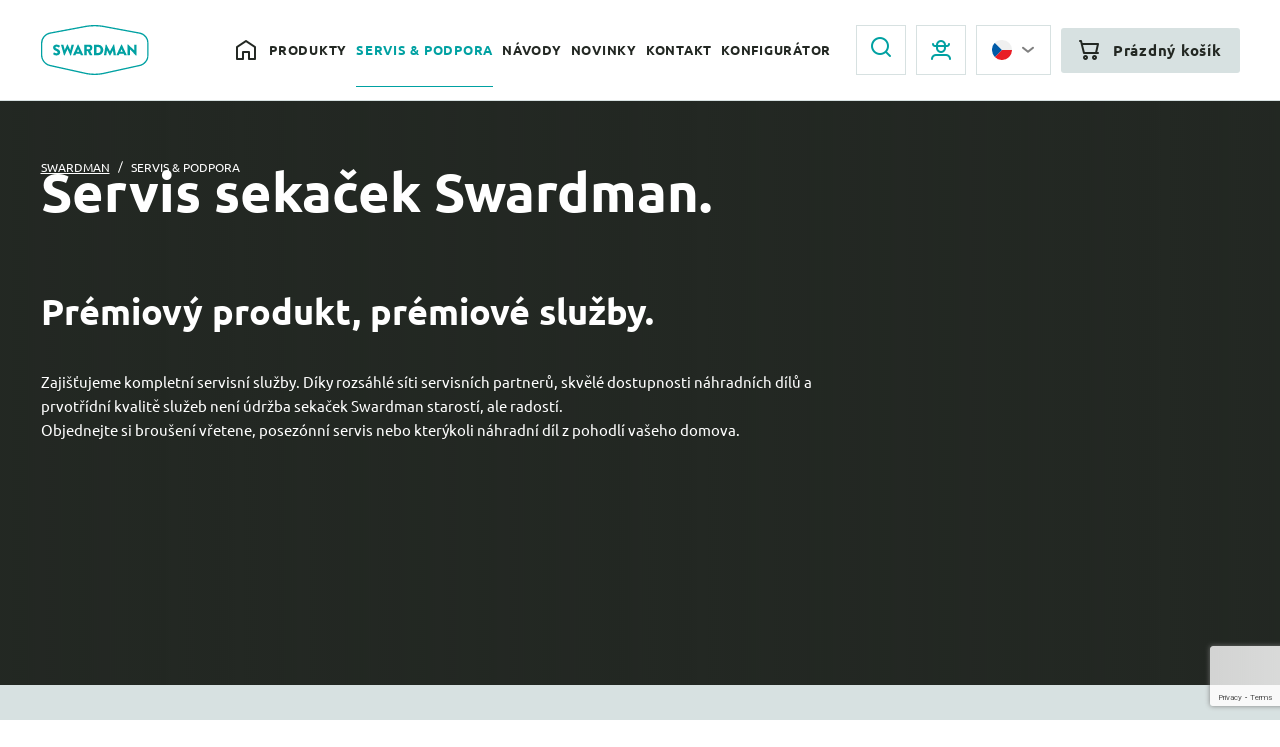

--- FILE ---
content_type: text/html; charset=utf-8
request_url: https://www.swardman.com/cz/servis/
body_size: 24285
content:


<!DOCTYPE html>
<html lang="cs">
<head>
    <meta charset="utf-8" />
    <meta name="viewport" content="width=device-width, initial-scale=1.0">
    <meta name="robots" content="index, follow" />
    <meta name="facebook-domain-verification" content="vpkfalpjw1zw3xa64lximxbkvbffy4" />
    <link rel="preload" href="/Swardman/media/system/css/fonts/icomoon.woff2" as="font" crossorigin="anonymous">

    <meta name="theme-color" content="#ffffff" />

    <meta content="Kompletní servis sekaček Swardman. Návody k sekačkám Swardman. FAQ - nejčastěji kladené otázky. Swardman servisní formulář. Zjistěte více." name="description" />
<meta content="Servis &amp; podpora | SWARDMAN" property="og:title" />
<meta content="Kompletní servis sekaček Swardman. Návody k sekačkám Swardman. FAQ - nejčastěji kladené otázky. Swardman servisní formulář. Zjistěte více." property="og:description" />
<meta content="https://www.swardman.com/getmedia/b7a061ab-870a-4181-a302-2e468dd518d7/open-graph.jpg.aspx?width=1200&amp;height=630&amp;ext=.jpg" property="og:image" />
<meta content="https://www.swardman.com/cz/servis/" property="og:url" />
    

    <title>Servis &amp; podpora | SWARDMAN</title>

    <script>
        var webp = new Image(); webp.onerror = function () { document.getElementsByTagName('html')[0].classList.add('no-webp'); }; webp.onload = function () { document.getElementsByTagName('html')[0].classList.add('webp'); }; webp.src = '[data-uri]';
    </script>

    <!-- Google Tag Manager -->
<script>(function(w,d,s,l,i){w[l]=w[l]||[];w[l].push({'gtm.start':
new Date().getTime(),event:'gtm.js'});var f=d.getElementsByTagName(s)[0],
j=d.createElement(s),dl=l!='dataLayer'?'&l='+l:'';j.async=true;j.src=
'https://www.googletagmanager.com/gtm.js?id='+i+dl;f.parentNode.insertBefore(j,f);
})(window,document,'script','dataLayer','GTM-5F6WQZH');</script>
<!-- End Google Tag Manager -->


    <link href="/Swardman/media/system/css/main?v=OwMiaGdakQIO3bPXt0hNajg0zGqtdN6rgUwqjE1Pha01" rel="stylesheet"/>


    

</head>
<body class="CSCZ Chrome" data-locale="cs-CZ" data-cultureprefix="cz">

    <!-- Google Tag Manager (noscript) -->
<noscript><iframe src="https://www.googletagmanager.com/ns.html?id=GTM-5F6WQZH"
height="0" width="0" style="display:none;visibility:hidden"></iframe></noscript>
<!-- End Google Tag Manager (noscript) -->

    
    

    
<header>
    <div class="header-alerts">
        

    </div>
    <div class="pux-container header-controls">
        <div class="header">
            <div class="header-hamburger" data-hamburger>
                <div id="mobile-menu-btn" class="open-menu menu-burger"></div>
            </div>
            <div class="header-logo">
                <a href="/cz/">
                    <img src="/Swardman/media/system/img/logo.svg" alt="Swardman" />
                    <span>Swardman</span>
                </a>
            </div>
            <div class="header-helper">
                <div class="header-mobile">
                    <div class="header-close">
                        <div class="open-menu menu-cross"></div>
                    </div>
                    <div class="header-search searh-mobile">
                        <form class="header-search-mobile" action="/cz/search/" data-search data-search-url="/cz/search/whisperer/" data-search-loading="">
                            <label class="d-none" for="headerSearch">Co hled&#225;te?</label>
                            <input type="search" id="headerSearch" required minlength="1" name="searchtext" placeholder="Co hled&#225;te?" data-search-input autocomplete="off">
                            <button type="submit" class="small-search-submit" data-search-submit>Search</button>
                        </form>
                    </div>
                    <div class="header-mobile-scroll">
                        <nav class="header-menu">
                            


    <ul>
            <li>
                    <a href="/cz/" class="home">Home</a>

            </li>
            <li>
                    <a href="/cz/produkty/" class="">Produkty</a>

                    <span class="menu-openner"></span>
    <div class="header-submenu">
        <div class="header-submenu-inner">
                    <a href="/cz/produkty/vretenove-sekacky/" class="header-submenu-first">
                        <div class="header-menu-icon">
                                <div class="category-item-icon">
                                    <img data-lazy-type="img" data-svg="/getmedia/db392d71-2f60-458a-8981-a1cca65a9184/product-1.svg.aspx?ext=.svg" alt="Vřetenov&#233; sekačky" />
                                </div>
                        </div>
                        <div class="header-menu-name">
                            Vřetenov&#233; sekačky
                        </div>
                        <div class="header-menu-description">
                            Vřetenov&#233; sekačky Swardman s pojezdem, perfektn&#237;m střihem tr&#225;vn&#237;ku, možnost&#237; vlastn&#237; konfigurace a v&#253;měnn&#253;mi kazetami.
                        </div>
                        <div class="header-menu-btn">
                            <span class="btn btn-primary">Zobrazit produkty</span>
                        </div>
                    </a>
                    <a href="/cz/profesionalni-sekacky/" class="header-submenu-first">
                        <div class="header-menu-icon">
                                <div class="category-item-icon">
                                    <img data-lazy-type="img" data-svg="/getmedia/c334920b-a02c-4c69-a1cb-f66ae1b4463c/icon-2.svg.aspx?ext=.svg" alt="Profesion&#225;ln&#237; sekačky" />
                                </div>
                        </div>
                        <div class="header-menu-name">
                            Profesion&#225;ln&#237; sekačky
                        </div>
                        <div class="header-menu-description">
                            Profesion&#225;ln&#237; vřetenov&#233; sekačky Swardman s širok&#253;m pracovn&#237;m z&#225;běrem a vysokou efektivitou pr&#225;ce.
                        </div>
                        <div class="header-menu-btn">
                            <span class="btn btn-primary">Zobrazit produkty</span>
                        </div>
                    </a>
<div class='header-submenu-second menu-size-4'>                    <a href="/cz/produkty/prislusenstvi/" class="">
                        <div class="header-menu-icon">
                                <img data-lazy-type="img" data-svg="/getmedia/17fb826e-75a2-41ba-a8cb-3a49a3d3ed54/product-2.svg.aspx?ext=.svg" alt="Př&#237;slušenstv&#237;" />
                        </div>
                        <div class="header-menu-name">
                            Př&#237;slušenstv&#237;
                        </div>
                    </a>
                    <a href="/cz/produkty/pece-o-travnik/" class="">
                        <div class="header-menu-icon">
                                <img data-lazy-type="img" data-svg="/getmedia/251efb5e-fac1-4186-9d69-3a51e4158a86/product-3.svg.aspx?ext=.svg" alt="P&#233;če o tr&#225;vn&#237;k" />
                        </div>
                        <div class="header-menu-name">
                            P&#233;če o tr&#225;vn&#237;k
                        </div>
                    </a>
                    <a href="/cz/produkty/servis-a-dily/" class="">
                        <div class="header-menu-icon">
                                <img data-lazy-type="img" data-svg="/getmedia/5d5ab9e0-a027-4331-8fc1-34cd891fca5c/product-4.svg.aspx?ext=.svg" alt="Servis a služby" />
                        </div>
                        <div class="header-menu-name">
                            Servis a služby
                        </div>
                    </a>
                    <a href="/cz/produkty/pouzite-stroje-a-prislusenstvi/" class="">
                        <div class="header-menu-icon">
                                <img data-lazy-type="img" data-svg="/getmedia/42ab56bd-06db-491b-8e1f-e9850537304e/product-6.svg.aspx?ext=.svg" alt="Použit&#233; stroje a př&#237;slušenstv&#237;" />
                        </div>
                        <div class="header-menu-name">
                            Použit&#233; stroje a př&#237;slušenstv&#237;
                        </div>
                    </a>
</div>        </div>
    </div>
            </li>
            <li>
                    <a href="/cz/servis/" class=" active">Servis &amp; podpora</a>

            </li>
            <li>
                    <a href="/cz/navody/" class="">N&#225;vody</a>

            </li>
            <li>
                    <a href="/cz/novinky/" class="">Novinky</a>

            </li>
            <li>
                    <a href="/cz/kontakt/" class="">Kontakt</a>

            </li>
            <li>
                    <a href="/cz/konfigurator/" class="">Konfigur&#225;tor</a>

            </li>
    </ul>

                        </nav>
                        <div class="header-top">
                            <div class="header-search">
                                <div class="header-search-desktop" action="/cz/search/" data-search data-search-url="/cz/search/whisperer/" data-search-loading="">
                                    <button type="button" class="desktop-search-toggler" data-header-search-toggler></button>
                                </div>
                            </div>
                                <div class="header-login" data-open-parent>
                                    <!--[S:headeruserbox]--><div class="header-login-btn login-item" data-open="login-window">
    <div class="header-login-btn-inner">
        Přihlášení
    </div>
</div><!--[S]-->
                                    <div class="header-window" id="login-window">
                                        <div class="header-window-close"></div>
                                        <div class="header-window-inner">
                                            <div class="header-window-inner-block">
                                                <form action="/cz/account/login/" data-ajax="true" data-ajax-complete="pux.ajax.handleComponentResult" data-ajax-mode="replace" data-ajax-update="#login-form-header" data-ajax-url="/cz/account/login/" id="login-form-header" method="post">    <h4 class="mt-0">Přihl&#225;šen&#237;</h4>
    <div>
        <label class="required" for="Username">E-mail</label>
        <input data-val="true" data-val-maxlength="Pux.Login.Validation.MaxLength" data-val-maxlength-max="100" data-val-required="Musíte zadat email" id="Username" name="Username" type="text" value="" />
        <span class="field-validation-valid" data-valmsg-for="Username" data-valmsg-replace="true"></span>
    </div>
    <div>
        <label class="required" for="Password">Heslo</label>
        <input data-val="true" data-val-maxlength="Pux.Login.Validation.MaxLength" data-val-maxlength-max="100" data-val-required="Zadejte prosím své heslo" id="Password" name="Password" type="password" />
        <span class="field-validation-valid" data-valmsg-for="Password" data-valmsg-replace="true"></span>
    </div>
    <div class="mt-20 checkbox">
        <input data-val="true" data-val-required="The Zapamatovat field is required." id="StaySignedInHeader" name="StaySignedIn" type="checkbox" value="true" /><input name="StaySignedIn" type="hidden" value="false" />
        <label for="StaySignedInHeader">Zapamatovat</label>
    </div>
    <div class="header-login-form-option mt-20 mb-20">
        <a href="/cz/account/requestpasswordreset/">Zapomněli jste heslo?</a>
    </div>
    <div class="header-login-form-option mb-10">
        <button type="submit" class="btn btn-primary btn-ajax">Přihl&#225;sit se</button>
    </div>
    <div class="header-login-form-option">
        <a href="/cz/account/register/">Zaregistrujte se.</a>
    </div>
<input name="__RequestVerificationToken" type="hidden" value="T0OF627d5X6Xg0_SNpWPY4rfKAAPvnos_PKcwHx2NixqUddYu_t4CbIA-3EOAs5wUi_KTkXC7uzvz6vGfFhn-OK-PIZ7AzFbA6P6P-0JMQE1" />    <input type="hidden" name="source" value="header" />
</form>
                                            </div>
                                        </div>
                                    </div>
                                    <div class="header-window" id="user-window" data-preview-url="/user/account/header-navigation">
                                        <div class="header-window-close"></div>
                                        <div class="header-window-inner" id="user-window-inner"></div>
                                    </div>
                                </div>
                            <div class="header-language">
                                    <div class="language-selector" data-open-parent>
        <div class="language-selector-current lang-item lang-cz" data-open="language-window" title="Česky">
            <span>Česky</span>
        </div>
        <div class="header-window" id="language-window">
            <div class="header-window-close"></div>
            <div class="header-window-inner">
                <div class="language-selector-items">
                        <div class="language-selector-item active">
                            <a href="https://www.swardman.com/cz/servis/" class="lang-item lang-cz">
                                <span>Česky</span>
                            </a>
                        </div>
                        <div class="language-selector-item">
                            <a href="https://www.swardman.com/en/support/" class="lang-item lang-us">
                                <span>USA</span>
                            </a>
                        </div>
                        <div class="language-selector-item">
                            <a href="https://www.swardman.com/int/support/" class="lang-item lang-in">
                                <span>International</span>
                            </a>
                        </div>
                        <div class="language-selector-item">
                            <a href="https://www.swardman.com/de/support/" class="lang-item lang-de">
                                <span>Němčina</span>
                            </a>
                        </div>
                        <div class="language-selector-item">
                            <a href="https://www.swardman.com/pl/servis/" class="lang-item lang-pl">
                                <span>Poland</span>
                            </a>
                        </div>
                </div>
            </div>
        </div>
    </div>

                            </div>
                        </div>
                    </div>
                </div>
<!--[S:shoppingcartbox]--><div class="header-cart " data-open-parent  id="cart-window-outer" data-cart-preview-url="/cz/cart/preview/" data-empty-text="Pr&amp;#225;zdn&amp;#253; koš&amp;#237;k" >
    <a href="/cz/cart/items/" class="header-cart-link" data-open="cart-window">
        <span class="header-cart-count" data-cart-preview-selector="items-count"></span>
        <span class="header-cart-price" data-cart-preview-selector="total-price">Pr&#225;zdn&#253; koš&#237;k</span>
    </a>
    <div class="header-window" id="cart-window">
        <div class="header-window-close"></div>
        <div class="header-window-inner" data-cart-preview-selector="cart-content"></div>
    </div>
</div><!--[S]-->            </div>
            <div class="page-overlay"></div>
        </div>
    </div>
    <div class="notification-box" data-notification="container">
    </div>

    <form class="header-search-desktop-area" data-header-search-area action="/cz/search/" data-search data-search-url="/cz/search/whisperer/" data-search-loading="">
        <div class="pux-container">
            <input type="search" class="desktop-search-input" required minlength="1" id="headerSearchTwo" name="searchtext" placeholder="Co hled&#225;te?" data-search-input autocomplete="off">
            <button type="submit" class="desktop-search-submit btn btn-primary" data-search-submit>Hledat</button>
        </div>
    </form>
</header>

<div class="header-spacing"></div>
<script>
    function showHeaderForgottenPassword() {
        var form = document.querySelector(".header-request-password-reset-hidden");
        form.classList.add("visible");
    }
</script>

    <!-- Main Content -->
    <main>
        

    <div class="breadcrumbs">
        <div class="pux-container">
            <div class="breadcrumbs-inner">
                    <div class="breadcrumbs-item">
                        <a href="/cz/">Swardman</a>
                    </div>
                    <span class="breadcrumbs-separator icon-drop2"></span>
                <div class="breadcrumbs-item breadcrumbs-item-last">
                    <span>Servis & podpora</span>
                </div>
            </div>
        </div>
    </div>




    <div class="top-image">
                <div class="top-image-bg-desktop" data-lazy-type="div" data-img=""></div>
                <div class="top-image-bg-mobile" data-lazy-type="div" data-img=""></div>
        <div class="pux-container">
            <div class="top-image-inner">
                <div class="top-image-content">
                    <h1>Servis sekaček Swardman.</h1>

<h3>Prémiový produkt, prémiové služby.</h3>

<p>Zajišťujeme kompletní servisní služby. Díky rozsáhlé síti servisních partnerů, skvělé dostupnosti&nbsp;náhradních dílů a prvotřídní kvalitě služeb&nbsp;není&nbsp;údržba sekaček Swardman starostí, ale radostí.</p>

<p>Objednejte si broušení vřetene, posezónní servis nebo kterýkoli náhradní díl z pohodlí vašeho domova.</p>

                </div>

            </div>
        </div>
    </div>
<div id="scrolldown"></div>


<div class="section-container white-box" >
    


<div class="widget-container ">
        <div class="cta-person">
            <div class="pux-container small-container">
                <div class="cta-person-inner">
                    <div class="cta-person-perex">
                        Potřebujete servis sekačky nebo nabrousit vřeteno? Jsme tu pro vás. Ozvěte se nám.
                    </div>
                    <div class="cta-person-block">
                            <div class="cta-person-block-image">
                                <img src="/Swardman/media/system/img/zastupny-cta-person.png" alt="Servis" />
                            </div>
                            
                        <div class="cta-person-block-info">
                            <div class="cta-person-block-info-name">Servis</div>
                                <div class="cta-person-block-info-phone">
                                    <a href="tel:+420 774 365 599">+420 774 365 599</a>
                                </div>
                                                            <div class="cta-person-block-info-email">
                                    <a href="mailto:servis@swardman.com">servis@swardman.com</a>
                                </div>
                        </div>
                    </div>
                </div>
            </div>
        </div>
</div>
    
    
    
</div><div class="section-container white-box" >
    <div class="pux-container ">
<div class="anchor-menu anchor-menu-helper">
    <div class="anchor-menu-item-title">
        Servis &amp; podpora
    </div>
    <div class="anchor-menu-items">
            <a href="#service" class="anchor-menu-item">Servis</a>
            <a href="#spare" class="anchor-menu-item">N&#225;hradn&#237; d&#237;ly</a>
            <a href="#video" class="anchor-menu-item">Video manu&#225;ly</a>
            <a href="#download" class="anchor-menu-item">Ke stažen&#237;</a>
            <a href="#faq" class="anchor-menu-item">FAQ</a>
            <a href="#form" class="anchor-menu-item">Servisn&#237; formul&#225;ř</a>
    </div>
</div>


<div class="widget-container  mt-50">
        <div class="image-content-container">
                <div class="image-content ">
                    <div class="pux-container">
                        <div class="image-content-inner">
                            <div class="image-content-image">
                                        <img data-lazy-type="img" data-img="/Swardman/media/static-media/6c34a3ed-274d-45dc-b02d-b61021d84985@w800.png" data-webp="/Swardman/media/static-media/6c34a3ed-274d-45dc-b02d-b61021d84985@w800.webp" alt="Posez&#243;nn&#237; servis Edwin" />
                            </div>
                            <div class="image-content-content color-default">
                                <h2>Posezónní servis Edwin.</h2>
Pravidelný servis sekačky po každé sezóně zaručí dlouholetou životnost a stoprocentní připravenost stroje pro začátek další sezóny. Díky preciznímu broušení vřetene v našem servise zajistíte svému trávníku kvalitní střih v průběhu celé sezóny.
                                                                    <div class="image-content-content-cta">
                                        <a class="btn btn-default" href="/cz/posezonni-servis-swardman-edwin/" >Objednat posez&#243;nn&#237; servis</a>
                                    </div>
                            </div>
                        </div>
                    </div>
                </div>
                <div class="image-content  reverse-item">
                    <div class="pux-container">
                        <div class="image-content-inner">
                            <div class="image-content-image">
                                        <img data-lazy-type="img" data-img="/Swardman/media/static-media/23bd5c4c-1de0-4ff1-a582-52d11e0f658e@w800.png" data-webp="/Swardman/media/static-media/23bd5c4c-1de0-4ff1-a582-52d11e0f658e@w800.webp" alt="Servisn&#237; prohl&#237;dka Electra" />
                            </div>
                            <div class="image-content-content color-default">
                                <h2>Servisní prohlídka Electra.</h2>
Dopřejte své sekačce Swardman Electra profesionální péči s naší servisní prohlídkou. Díky této servisní akci budete mít jistotu, že vaše Electra bude vždy pracovat na 100 %.
                                                                    <div class="image-content-content-cta">
                                        <a class="btn btn-default" href="https://www.swardman.com/cz/servisni-prohlidka-electra" >Objednat servisn&#237; prohl&#237;dku</a>
                                    </div>
                            </div>
                        </div>
                    </div>
                </div>
                <div id="service" class="image-content ">
                    <div class="pux-container">
                        <div class="image-content-inner">
                            <div class="image-content-image">
                                        <img data-lazy-type="img" data-img="/Swardman/media/static-media/8c1b4d3f-c9e5-4ce0-819a-b44701848580@w800.jpg" data-webp="/Swardman/media/static-media/8c1b4d3f-c9e5-4ce0-819a-b44701848580@w800.webp" alt="Broušen&#237; vřetene" />
                            </div>
                            <div class="image-content-content color-default">
                                <h3>Broušení vřetene a spodního nože.</h3>
Broušení vřetene zajistí čistý střih trávníku. Vřeteno stačí brousit zpravidla 1x ročně.&nbsp;
                                                                    <div class="image-content-content-cta">
                                        <a class="btn btn-default" href="https://www.swardman.com/cz/brouseni-vretene-a-spodniho-noze" >Objednat broušen&#237; vřetene</a>
                                    </div>
                            </div>
                        </div>
                    </div>
                </div>
                <div id="spare" class="image-content  reverse-item">
                    <div class="pux-container">
                        <div class="image-content-inner">
                            <div class="image-content-image">
                                        <img data-lazy-type="img" data-img="/Swardman/media/static-media/621929cc-21ef-4467-b5d4-0df20b2245cb@w800.jpg" data-webp="/Swardman/media/static-media/621929cc-21ef-4467-b5d4-0df20b2245cb@w800.webp" alt="N&#225;hradn&#237; d&#237;ly" />
                            </div>
                            <div class="image-content-content color-default">
                                <h2>Náhradní díly.</h2>

<p>Potřebujete pro svého Swardmana náhradní díl? Žádný problém. Vyberte si z naší nabídky originálních&nbsp;dílů a objednejte z pohodlí vašeho domova.</p>

                                                                    <div class="image-content-content-cta">
                                        <a class="btn btn-default" href="/produkty/servis-a-dily/nahradni-dily" >Objednat n&#225;hradn&#237; d&#237;ly</a>
                                    </div>
                            </div>
                        </div>
                    </div>
                </div>
                <div id="video" class="image-content ">
                    <div class="pux-container">
                        <div class="image-content-inner">
                            <div class="image-content-image">
                                        <img data-lazy-type="img" data-img="/Swardman/media/static-media/6b143487-4619-412a-92ce-59499827a860@w800.jpg" data-webp="/Swardman/media/static-media/6b143487-4619-412a-92ce-59499827a860@w800.webp" alt="Servisni videa" />
                            </div>
                            <div class="image-content-content color-default">
                                <h3>Servisní videomanuály.</h3>
Chcete drobný servis své sekačky provést sami, ale nevíte jak na to? Podívejte se na servisní videomanuály, které vám prozradí správný postup.
                                                                    <div class="image-content-content-cta">
                                        <a class="btn btn-default" href="/servis/videa" >Zhl&#233;dnout videa</a>
                                    </div>
                            </div>
                        </div>
                    </div>
                </div>
        </div>
</div>
    
    </div>
    
</div>

<div class="pux-container" id="download">
    <h2 class="text-center">Ke stažen&#237;</h2>
    <div class="download-container">
        

        <a class="download-item" target="_blank" rel="noreferrer" href="/Swardman/media/content/dowloads/Katalog_CZ.pdf">
            <div class="download-item-image">
                    <img data-lazy-type="img" data-img="/Swardman/media/static-media/fe0f11fb-08ab-4870-9b55-8a8e26bdcdb6@w800.jpg" data-webp="/Swardman/media/static-media/fe0f11fb-08ab-4870-9b55-8a8e26bdcdb6@w800.webp" data-disable-dynamic-size alt="Katalog_CZ" />

            </div>
            <div class="download-item-name h5">Katalog_CZ</div>
            <div class="download-item-format-size">PDF / </div>
        </a>
        <a class="download-item" target="_blank" rel="noreferrer" href="/Swardman/media/content/dowloads/Letak-sekacky-2023.pdf">
            <div class="download-item-image">
                    <img data-lazy-type="img" data-img="/Swardman/media/static-media/0fe34c7a-fd3b-44f6-ba4d-09c4297fa1da@w800.jpg" data-webp="/Swardman/media/static-media/0fe34c7a-fd3b-44f6-ba4d-09c4297fa1da@w800.webp" data-disable-dynamic-size alt="Letak-sekacky-2023" />

            </div>
            <div class="download-item-name h5">Letak-sekacky-2023</div>
            <div class="download-item-format-size">PDF / </div>
        </a>
        <a class="download-item" target="_blank" rel="noreferrer" href="/Swardman/media/content/dowloads/Letak_Edwin_95.pdf">
            <div class="download-item-image">
                    <img data-lazy-type="img" data-img="/Swardman/media/static-media/da8a806e-4a26-4d40-8e8b-1863cb80d2e6@w800.jpg" data-webp="/Swardman/media/static-media/da8a806e-4a26-4d40-8e8b-1863cb80d2e6@w800.webp" data-disable-dynamic-size alt="Letak_Edwin_95" />

            </div>
            <div class="download-item-name h5">Letak_Edwin_95</div>
            <div class="download-item-format-size">PDF / </div>
        </a>
        <a class="download-item" target="_blank" rel="noreferrer" href="/Swardman/media/content/dowloads/Electra-navod-k-pouziti.pdf">
            <div class="download-item-image">
                    <img data-lazy-type="img" data-img="/Swardman/media/static-media/2edcb2e7-752c-471c-b827-a1c537b8f81c@w800.jpg" data-webp="/Swardman/media/static-media/2edcb2e7-752c-471c-b827-a1c537b8f81c@w800.webp" data-disable-dynamic-size alt="Electra-navod-k-pouziti" />

            </div>
            <div class="download-item-name h5">Electra-navod-k-pouziti</div>
            <div class="download-item-format-size">PDF / </div>
        </a>
        <a class="download-item" target="_blank" rel="noreferrer" href="/Swardman/media/content/dowloads/Electra-2-0-navod-k-pouziti.pdf">
            <div class="download-item-image">
                    <img data-lazy-type="img" data-img="/Swardman/media/static-media/2edcb2e7-752c-471c-b827-a1c537b8f81c@w800.jpg" data-webp="/Swardman/media/static-media/2edcb2e7-752c-471c-b827-a1c537b8f81c@w800.webp" data-disable-dynamic-size alt="Electra-2-0-navod-k-pouziti" />

            </div>
            <div class="download-item-name h5">Electra-2-0-navod-k-pouziti</div>
            <div class="download-item-format-size">PDF / </div>
        </a>
        <a class="download-item" target="_blank" rel="noreferrer" href="/Swardman/media/content/dowloads/Navod-Edwin-2-1-Kawasaki-CZ.pdf">
            <div class="download-item-image">
                    <img data-lazy-type="img" data-img="/Swardman/media/static-media/db40782f-2b90-44ba-883f-4ece3b505886@w800.jpg" data-webp="/Swardman/media/static-media/db40782f-2b90-44ba-883f-4ece3b505886@w800.webp" data-disable-dynamic-size alt="Navod-Edwin-2-1-Kawasaki-CZ" />

            </div>
            <div class="download-item-name h5">Navod-Edwin-2-1-Kawasaki-CZ</div>
            <div class="download-item-format-size">PDF / </div>
        </a>
        <a class="download-item" target="_blank" rel="noreferrer" href="/Swardman/media/content/dowloads/Edwin-2-1-Briggs-Stratton-navod-k-pouziti.pdf">
            <div class="download-item-image">
                    <img data-lazy-type="img" data-img="/Swardman/media/static-media/db40782f-2b90-44ba-883f-4ece3b505886@w800.jpg" data-webp="/Swardman/media/static-media/db40782f-2b90-44ba-883f-4ece3b505886@w800.webp" data-disable-dynamic-size alt="Edwin-2-1-Briggs-Stratton-navod-k-pouziti" />

            </div>
            <div class="download-item-name h5">Edwin-2-1-Briggs-Stratton-navod-k-pouziti</div>
            <div class="download-item-format-size">PDF / </div>
        </a>
        <a class="download-item" target="_blank" rel="noreferrer" href="/Swardman/media/content/dowloads/Navod-regeneracni-kazety.pdf">
            <div class="download-item-image">
                    <img data-lazy-type="img" data-img="/Swardman/media/static-media/93bf014e-1d10-459d-b724-97f276d9c10e@w800.jpg" data-webp="/Swardman/media/static-media/93bf014e-1d10-459d-b724-97f276d9c10e@w800.webp" data-disable-dynamic-size alt="Navod-regeneracni-kazety" />

            </div>
            <div class="download-item-name h5">Navod-regeneracni-kazety</div>
            <div class="download-item-format-size">PDF / </div>
        </a>
        <a class="download-item" target="_blank" rel="noreferrer" href="/Swardman/media/content/dowloads/Hnojiva-Swardman.pdf">
            <div class="download-item-image">
                    <img data-lazy-type="img" data-img="/Swardman/media/static-media/0af8745b-7fb1-45ab-93f1-6459488d6bb5@w800.jpg" data-webp="/Swardman/media/static-media/0af8745b-7fb1-45ab-93f1-6459488d6bb5@w800.webp" data-disable-dynamic-size alt="Hnojiva-Swardman" />

            </div>
            <div class="download-item-name h5">Hnojiva-Swardman</div>
            <div class="download-item-format-size">PDF / </div>
        </a>
        <a class="download-item" target="_blank" rel="noreferrer" href="/Swardman/media/content/dowloads/ISO-9001-CZ.pdf">
            <div class="download-item-image">
                    <img data-lazy-type="img" data-img="/Swardman/media/static-media/62b0bd59-ab6f-40e9-b7ca-5546cdadb196@w800.jpg" data-webp="/Swardman/media/static-media/62b0bd59-ab6f-40e9-b7ca-5546cdadb196@w800.webp" data-disable-dynamic-size alt="ISO-9001-CZ" />

            </div>
            <div class="download-item-name h5">ISO-9001-CZ</div>
            <div class="download-item-format-size">PDF / </div>
        </a>

    </div>
</div>

<div class="section-container" id='faq'>
    <div class="pux-container ">


<div id="faq" class="widget-container  mt-80 mb-80">
<h2 style="text-align: center;">FAQ - Nejčastěji kladené otázky</h2>
        <div class="faq-container">
                <div class="faq-item">
                    <div class="faq-item-header">
                        <div class="faq-item-question">
                            <span class="faq-item-openner"></span>
                            Jak&#253; je rozd&#237;l mezi sekačkami Swardman Edwin a Swardman Electra?
                        </div>
                    </div>
                    <div class="faq-item-answer">
                        <div style="text-align: justify;">Naším cílem je poskytnout trávníkářům poloprofesionální žací stroj s perfektním střihem, možností vlastní konfigurace a vynikajícím řemeslným zpracováním. <a href="/cz/produkty/vretenove-sekacky/">Vřetenové sekačky Swardman</a> jsou určeny na sečení trávníků anglického typu s nízkou výškou střihu od 0,5 do 5 cm; výměnný kazetový systém umožní snadnou a pravidelnou regeneraci trávníku. Obě sekačky se pohybují na válcích, přičemž zadní válec s diferenciálem je vybaven pojezdem.<br />
<br />
Hlavní rozdíl mezi modelem <a href="/cz/edwin-45/">Swardman Edwin</a> a Swardman Electra je v tom, že <a href="/cz/edwin-45/">Edwin</a> je poháněn benzínovým spalovacím motorem a model <a href="/cz/electra-45/">Electra</a> je osazen 2 elektromotory o výkonu 200 a 500 W, do kterých dodává energii akumulátor. Akumulátorová <a href="/cz/electra-45/">Electra</a> se hodí v závislosti na typu použité baterie na různě velké plochy trávníku od cca 100 m2 až do cca 1400 m2. Její největší výhodou je snadné elektronické ovládání pomocí tlačítek na řídítkách, velmi nízká hlučnost, která nemá v kategorii zahradního strojů obdoby a minimální údržba. <a href="/cz/electra-45/">Electra</a> je navíc vybavena speciálními funkcemi jako možnost jízdy vzad, tempomat nebo regenerační mód. Benzínový <a href="/cz/edwin-45/">Edwin</a> je v závislosti na vybrané šíři záběru určen pro travní plochy až do 2000 m2. <a href="/cz/edwin-45/">Edwin</a> je jednou z nejtišších benzínových sekaček na trávu na světě. Výhodou oproti Electře je nižší pořizovací cena. Nicméně do sekačky je třeba doplňovat benzín, olej a jednou ročně nechat motor projít servisní kontrolou.</div>

                    </div>
                </div>
                <div class="faq-item">
                    <div class="faq-item-header">
                        <div class="faq-item-question">
                            <span class="faq-item-openner"></span>
                            Jak&#233; tr&#225;vn&#237;ky lze s vřetenovou sekačkou sekat?
                        </div>
                    </div>
                    <div class="faq-item-answer">
                        <div style="text-align: justify;">Vřetenové sekačky Swardman jsou určeny především pro udržované anglické trávníky v soukromých zahradách a kolem obytných domů o ploše do 2000 m2 či s provozem do 100 moto hodin ročně. Vřetenové sekačky se nepoužívají ke kosení ploch, které nejsou trávníkem, resp. obsahují více než 20 % rostlin, které nejsou trávami.<br />
<br />
Nejlepších výsledků s vřetenovou sekačkou dosáhnete při sekání dvakrát a vícekrát týdně na výšku kolem 20 - 25 mm. Vřetenová sekačka s 5nožovým vřetenem dokáže díky své konstrukci teoreticky posekat trávu vysokou maximálně 8 cm. Nicméně kvalita sečení je ovlivněna více okolnostmi, mezi které patří hustota travního porostu, druh použitého travního osiva apod. Více o rozdílech mezi jednotlivými vřeteny a výšce sečení najdete <a href="/cz/navody/jak-vybrat-spravne-vreteno/">v tomto článku</a>.</div>

                    </div>
                </div>
                <div class="faq-item">
                    <div class="faq-item-header">
                        <div class="faq-item-question">
                            <span class="faq-item-openner"></span>
                            Pro jakou plochu tr&#225;vn&#237;ku jsou vřetenov&#233; sekačky Swardman určeny?
                        </div>
                    </div>
                    <div class="faq-item-answer">
                        <div style="text-align: justify;">Obecně platí, že modely se záběrem 45 cm jsou vhodné pro trávníky do 600 m2 nebo velmi členité plochy s různými zahradními prvky jako jsou bazény, jezírka, skalky, záhony, stromy nebo keře. Díky užšímu záběru sekačka lépe kopíruje terén než širší model a je lépe ovladatelná. Jejich hmotnost je o ca 10 % nižší, než je tomu u modelů se záběrem 55 cm.<br />
<br />
Modely se záběrem 55 cm se hodí pro větší a homogennější a rovnější plochy od 600 m2 do 2000 m2. Díky širšímu záběru trávník posekáte rychleji, než s užším modelem. Model <a href="/cz/electra-45/">Electra</a> je od roku 2020 již ve své základní konfiguraci osazen akumulátorem Extra s LiFePO technologií. Díky kvalitní baterii zvládne <a href="/cz/electra-45/">Electra </a>posekat 1400 m2 na jedno nabití. Je tedy vhodná i pro časté kosení a využívání regeneračních kazet - vyčesávače a vertikutátoru.</div>

                    </div>
                </div>
                <div class="faq-item">
                    <div class="faq-item-header">
                        <div class="faq-item-question">
                            <span class="faq-item-openner"></span>
                            Jak&#253; rozd&#237;l je mezi 5nožov&#253;m, 6nožov&#253;m a 10nožov&#253;m vřetenem?
                        </div>
                    </div>
                    <div class="faq-item-answer">
                        <div style="text-align: justify;">a.<a href="/cz/kazeta-45-vreteno-5-nozu/"> 5nožové vřeteno</a> dokáže posekat trávu vysokou až cca 8 cm, ale za předpokladu, že namísto předního válce umístíte kolečka na vyšší trávu. Frekvence střihu je u 5nožového vřetena nižší &ndash; 60 střihů na metr. Proto je <a href="/cz/kazeta-45-vreteno-5-nozu/">5nožové vřeteno</a> vhodné spíše pro začátečníky a trávníkáře, kteří nejsou zvyklí nebo nechtějí kosit tak často. Hodí se na řidší trávníky s délkou střihu 2,5 - 4,5 cm. I tak ale platí pravidlo nezkracovat stébla o více jak 1/3 délky.<br />
<br />
b. <a href="/cz/kazeta-45-vreteno-6-nozu/">6nožové vřeteno</a> má vyšší frekvenci střihu &ndash; 72 střihů na metr, je dobrou volbou pro pravidelné kosení 2x týdně na výšku cca 1,8 &ndash; 3 cm.<br />
<br />
c. <a href="/cz/kazeta-45-vreteno-10-nozu/">10nožové vřeteno</a> poskytuje nejkvalitnější střih s frekvencí 120 střihů na metr. Doporučujeme jej pro sekání minimálně 3x týdně na výšku pod 20 mm. Je však potřeba mít na paměti, že 10nožové vřeteno kvůli své konstrukci neposeká dlouhou trávu. U hustých trávníků eliminuje 10nožové vřeteno &bdquo;manšestrový&ldquo; efekt.<br />
<br />
d. Více o rozdílech mezi jednotlivými vřeteny najdete <a href="/cz/navody/jak-vybrat-spravne-vreteno/">v tomto článku</a>.</div>

                    </div>
                </div>
                <div class="faq-item">
                    <div class="faq-item-header">
                        <div class="faq-item-question">
                            <span class="faq-item-openner"></span>
                            Co je multifunkčn&#237; syst&#233;m 5 v 1?
                        </div>
                    </div>
                    <div class="faq-item-answer">
                        <div style="text-align: justify;">Multifunkční systém 5&nbsp;v 1 je unikátní systém <a href="/cz/produkty/prislusenstvi/vymenne-kazety/">výměnných kazet</a>, který umožňuje sekačku během dvou minut přeměnit ve <a href="/cz/kazeta-45-vertikutator/">vertikutátor</a>, <a href="/cz/kazeta-45-procesavac/">vyčesávač</a>, <a href="/cz/groomer-45/">groomer</a> nebo <a href="/kazeta-45-rotacni-kartac/">rotační kartáč</a> pro zapravování písku. Na regeneraci trávníku vám teď postačí pouze jeden stroj a vy dle potřeby vyměníte jenom příslušnou kazetu. Ušetříte tak spoustu místa a času. Videonávod na výměnu kazety najdete <a href="https://www.youtube.com/watch?v=DunApYvnOBY">zde</a>.</div>

                    </div>
                </div>
                <div class="faq-item">
                    <div class="faq-item-header">
                        <div class="faq-item-question">
                            <span class="faq-item-openner"></span>
                            Jak&#253; je rozd&#237;l mezi vyčes&#225;vačem a vertikut&#225;torem?
                        </div>
                    </div>
                    <div class="faq-item-answer">
                        <div style="text-align: justify;">a.&nbsp;&nbsp;&nbsp;<a href="/cz/kazeta-45-vertikutator/">Vertikutátor</a> slouží k&nbsp;vertikálnímu prořezání travních drnů a travní plsti, které podpoří odnožování do stran a trávník se tak zahustí. &nbsp;Travní plsť vzniká rozkladem odumřelé organické hmoty a brání vstupu vzduchu, vody a hnojiv ke kořenům. Vertikutace se provádí podle hustoty trávníku 2x &ndash; 5x ročně, ideálně před každým hnojením. Při tzv. lehké vertikutaci , pro kterou je vertikutační kazeta učena, by se měly nože vertikutátoru zařezávat pod úroveň trávníku/půdy do hloubky cca 3 mm.<br />
<br />
b.&nbsp;&nbsp;&nbsp;Po vertikutaci je nutné vyčesat zbytkový materiál. Nejefektivněji si s&nbsp;touto činností poradí právě <a href="/cz/kazeta-45-procesavac/">vyčesávací kazeta Swardman</a>. Kromě odstranění zbytků po vertikutaci se vyčesávač skvěle hodí k&nbsp;vyčesání stařiny &ndash; uschlé trávy, která jinak brání přirozenému růstu trávníku &ndash; zabraňuje vstupu světla, vzduchu, vláhy a živin ke kořenům.</div>

                    </div>
                </div>
                <div class="faq-item">
                    <div class="faq-item-header">
                        <div class="faq-item-question">
                            <span class="faq-item-openner"></span>
                            Jak často potřebuje vřetenov&#225; sekačka servis?
                        </div>
                    </div>
                    <div class="faq-item-answer">
                        <div style="text-align: justify;">Servis u benzínového modelu <a href="/cz/edwin-45/">Edwin</a> je ideální provádět vždy po skončení sezóny. Při posezónním servisu sekačka prochází kompletním čištěním, probíhá výměna oleje, filtrů a nabroušení vřetene a spodního nože sekačky. U modelu <a href="/cz/electra-45/">Electra</a> stačí jednou ročně, zpravidla po sezóně, přebrousit vřeteno. Díky pohonu dvěma elektromotory je Electra téměř bezúdržbová.</div>

                    </div>
                </div>
                <div class="faq-item">
                    <div class="faq-item-header">
                        <div class="faq-item-question">
                            <span class="faq-item-openner"></span>
                            Jak prob&#237;h&#225; broušen&#237; vřetene na sekačce a jak často je třeba vřeteno brousit?
                        </div>
                    </div>
                    <div class="faq-item-answer">
                        <div style="text-align: justify;">Vřetena a spodní nůž na žací kazetě brousíme na profesionálních bruskách přímo v&nbsp;našem výrobním závodě. Zpravidla stačí vřeteno a spodní nůž nabrousit jednou ročně na konci sezóny. V&nbsp;e-shopu si zvolíte položku&nbsp;<a href="/cz/brouseni-vretene-a-spodniho-noze/">Broušení vřetene a spodního nože</a>&nbsp;a vřeteno buď pošlete poštou nebo přepravní společností na adresu Swardman, s.r.o., Šardice 862, 696 13 Šardice anebo jej osobně přivezete. Až bude nabroušené vřeteno připravené k&nbsp;vyzvednutí nebo k&nbsp;odeslání zpět na Vaši adresu, budeme Vás kontaktovat.</div>

                    </div>
                </div>
                <div class="faq-item">
                    <div class="faq-item-header">
                        <div class="faq-item-question">
                            <span class="faq-item-openner"></span>
                            Kdy a jak prob&#237;h&#225; servis sekaček Swardman?
                        </div>
                    </div>
                    <div class="faq-item-answer">
                        <div style="text-align: justify;">Servis sekaček zpravidla probíhá po trávníkářské sezóně. Většinou začíná od začátku listopadu a končí v&nbsp;únoru, aby vaše sekačka byla připravena na novou sezónu. V&nbsp;případě potřeby je možné domluvit individuální servis sekaček v&nbsp;průběhu sezóny. Kontaktujte nás na&nbsp;<a href="mailto:servis@swardman.com">servis@swardman.com</a>. Kontakty na nejbližšího servisního partnera najdete v&nbsp;sekci&nbsp;<a href="/cz/kontakt/">kontakt</a>. V&nbsp;případě problémů se strojem vyplňte&nbsp;servisní formulář.</div>

                    </div>
                </div>
        </div>
</div>
    
    </div>
    
</div>

<div class="section-container white-box" id='form'>
    <div class="pux-container small-container">
        <div class="row">
            <div class="col-md-6">



<div class="widget-container ">
    <div class="text-container">
<h3>Servisní formulář</h3>

<div class="perex" style="text-align: justify;">Zakládáme si na osobním přístupu a operativním řešení vzniklých situací. Naším cílem je zajistit Vaši spokojenost a nadstandardní životnost a spolehlivost našich produktů.<br>
&nbsp;</div>

<div style="text-align: justify;">Každý stroj se ale za určitých okolností může porouchat. Pracovníci Swardman jsou tu od toho, aby vzniklou situaci co nejrychleji identifikovali a v co nejkratším čase a k Vaší spokojenosti opravili.<br>
<br>
Zakoupené zboží proto u nás můžete jednoduše přihlásit na servis nebo reklamovat pomocí on-line formuláře. Stačí, když vyplníte Vaše iniciály včetně identifikace daného produktu a my se Vám, co nejrychleji to bude možné, ozveme nazpět. Pracovník našeho servisu s Vámi na základě vyplněného formuláře dohodne datum a způsob převzetí produktu k servisu nebo reklamaci. &nbsp;Po jeho opravě Vás opět budeme kontaktovat, abychom se dohodli na zpětném doručení.<br>
<br>
Pozn.: Tento formulář neslouží k objednávkám na pravidelný posezónní servis nebo broušení vřetene. Tyto služby prosím objednávejte přímo v e-shopu.<br>
<br>
<strong>UPOZORNĚNÍ: V jarních měsících na začátku sezóny, především v dubnu, se délka servisu vzhledem k velké vytíženosti prodlužuje na min. 2 týdny. Proto nás, prosím, při objednávce servisu v tomto období nejprve kontaktujte pro aktuální termíny.</strong></div>
    </div>
</div>            </div>
            <div class="col-md-6">



<div id="form-Swardman_ServisForm-20d5_wrapper-28416fb0-5363-4ea8-8691-03b482f3f29f"><form action="/Kentico.PageBuilder/Widgets/cs-CZ/Kentico.FormWidget/FormSubmit?formName=Swardman_ServisForm&amp;prefix=form-Swardman_ServisForm-20d5&amp;displayValidationErrors=False" data-ktc-ajax-update="#form-Swardman_ServisForm-20d5_wrapper-28416fb0-5363-4ea8-8691-03b482f3f29f" id="form-Swardman_ServisForm-20d5" method="post" onsubmit="window.kentico.updatableFormHelper.submitForm(event);">﻿<div class="form-section-index-1">

<div class="form-field">    

          
        <label class="control-label" for="form-Swardman_ServisForm-20d5_TitleServisForm_FakeProperty">Servisn&#237; formul&#225;ř</label>
    

    

        <div class="editing-form-control-nested-control">
            
<div class="form-text-component" data-id="TitleServisForm">
    
</div>
            <div class="field-validation-valid" data-valmsg-for="form-Swardman_ServisForm-20d5.TitleServisForm.FakeProperty" data-valmsg-replace="true"></div><div class="field-validation-valid" data-valmsg-for="form-Swardman_ServisForm-20d5.TitleServisForm" data-valmsg-replace="true"></div>            
        </div>

        

    

</div>


<div class="form-field">    

          
        <label class="control-label" for="form-Swardman_ServisForm-20d5_Name_Value">Jm&#233;no a př&#237;jmen&#237;</label>
    

    

        <div class="editing-form-control-nested-control">
            



<input class="form-control" data-ktc-notobserved-element="" id="form-Swardman_ServisForm-20d5_Name_Value" name="form-Swardman_ServisForm-20d5.Name.Value" type="text" value="" />
            <div class="field-validation-valid" data-valmsg-for="form-Swardman_ServisForm-20d5.Name.Value" data-valmsg-replace="true"></div><div class="field-validation-valid" data-valmsg-for="form-Swardman_ServisForm-20d5.Name" data-valmsg-replace="true"></div>            
        </div>

        

    

</div>


<div class="form-field">    

          
        <label class="control-label" for="form-Swardman_ServisForm-20d5_Address_Value">Ulice a č&#237;slo popisn&#233;</label>
    

    

        <div class="editing-form-control-nested-control">
            



<input class="form-control" data-ktc-notobserved-element="" id="form-Swardman_ServisForm-20d5_Address_Value" name="form-Swardman_ServisForm-20d5.Address.Value" type="text" value="" />
            <div class="field-validation-valid" data-valmsg-for="form-Swardman_ServisForm-20d5.Address.Value" data-valmsg-replace="true"></div><div class="field-validation-valid" data-valmsg-for="form-Swardman_ServisForm-20d5.Address" data-valmsg-replace="true"></div>            
        </div>

        

    

</div>
</div><div class="row-form form-section-index-2">
<div class="col-md-6">


<div class="form-field">    

          
        <label class="control-label" for="form-Swardman_ServisForm-20d5_City_Value">Město</label>
    

    

        <div class="editing-form-control-nested-control">
            



<input class="form-control" data-ktc-notobserved-element="" id="form-Swardman_ServisForm-20d5_City_Value" name="form-Swardman_ServisForm-20d5.City.Value" type="text" value="" />
            <div class="field-validation-valid" data-valmsg-for="form-Swardman_ServisForm-20d5.City.Value" data-valmsg-replace="true"></div><div class="field-validation-valid" data-valmsg-for="form-Swardman_ServisForm-20d5.City" data-valmsg-replace="true"></div>            
        </div>

        

    

</div>

</div>
<div class="col-md-6">


<div class="form-field">    

          
        <label class="control-label" for="form-Swardman_ServisForm-20d5_Psc_Value">PSČ</label>
    

    

        <div class="editing-form-control-nested-control">
            



<input class="form-control" data-ktc-notobserved-element="" id="form-Swardman_ServisForm-20d5_Psc_Value" name="form-Swardman_ServisForm-20d5.Psc.Value" type="text" value="" />
            <div class="field-validation-valid" data-valmsg-for="form-Swardman_ServisForm-20d5.Psc.Value" data-valmsg-replace="true"></div><div class="field-validation-valid" data-valmsg-for="form-Swardman_ServisForm-20d5.Psc" data-valmsg-replace="true"></div>            
        </div>

        

    

</div>

</div>
</div>﻿<div class="form-section-index-3">

<div class="form-field">    

          
        <label class="control-label" for="form-Swardman_ServisForm-20d5_Country_Value">St&#225;t</label>
    

    

        <div class="editing-form-control-nested-control">
            



<input class="form-control" data-ktc-notobserved-element="" id="form-Swardman_ServisForm-20d5_Country_Value" name="form-Swardman_ServisForm-20d5.Country.Value" type="text" value="" />
            <div class="field-validation-valid" data-valmsg-for="form-Swardman_ServisForm-20d5.Country.Value" data-valmsg-replace="true"></div><div class="field-validation-valid" data-valmsg-for="form-Swardman_ServisForm-20d5.Country" data-valmsg-replace="true"></div>            
        </div>

        

    

</div>


<div class="form-field">    

          
        <label class="control-label" for="form-Swardman_ServisForm-20d5_Email_Value">E-mail</label>
    

    

        <div class="editing-form-control-nested-control">
            



<input class="form-control" data-ktc-notobserved-element="" id="form-Swardman_ServisForm-20d5_Email_Value" name="form-Swardman_ServisForm-20d5.Email.Value" type="text" value="" />
            <div class="field-validation-valid" data-valmsg-for="form-Swardman_ServisForm-20d5.Email.Value" data-valmsg-replace="true"></div><div class="field-validation-valid" data-valmsg-for="form-Swardman_ServisForm-20d5.Email" data-valmsg-replace="true"></div>            
        </div>

        

    

</div>


<div class="form-field">    

          
        <label class="control-label" for="form-Swardman_ServisForm-20d5_Phone_Value">Telefonn&#237; č&#237;slo</label>
    

    

        <div class="editing-form-control-nested-control">
            



<input class="form-control" data-ktc-notobserved-element="" id="form-Swardman_ServisForm-20d5_Phone_Value" name="form-Swardman_ServisForm-20d5.Phone.Value" type="text" value="" />
            <div class="field-validation-valid" data-valmsg-for="form-Swardman_ServisForm-20d5.Phone.Value" data-valmsg-replace="true"></div><div class="field-validation-valid" data-valmsg-for="form-Swardman_ServisForm-20d5.Phone" data-valmsg-replace="true"></div>            
        </div>

        

    

</div>
</div><div class="row-form form-section-index-4">
<div class="col-md-6">


<div class="form-field">    

          
        <label class="control-label" for="form-Swardman_ServisForm-20d5_TextInput_7_Value">Model</label>
    

    

        <div class="editing-form-control-nested-control">
            



<input class="form-control" data-ktc-notobserved-element="" id="form-Swardman_ServisForm-20d5_TextInput_7_Value" name="form-Swardman_ServisForm-20d5.TextInput_7.Value" type="text" value="" />
            <div class="field-validation-valid" data-valmsg-for="form-Swardman_ServisForm-20d5.TextInput_7.Value" data-valmsg-replace="true"></div><div class="field-validation-valid" data-valmsg-for="form-Swardman_ServisForm-20d5.TextInput_7" data-valmsg-replace="true"></div>            
        </div>

        

    

</div>

</div>
<div class="col-md-6">


<div class="form-field">    

          
        <label class="control-label" for="form-Swardman_ServisForm-20d5_TextInput_8_Value">S&#233;riov&#233; č&#237;slo stroje*</label>
    

    

        <div class="editing-form-control-nested-control">
            



<input class="form-control" data-ktc-notobserved-element="" id="form-Swardman_ServisForm-20d5_TextInput_8_Value" name="form-Swardman_ServisForm-20d5.TextInput_8.Value" type="text" value="" />
            <div class="field-validation-valid" data-valmsg-for="form-Swardman_ServisForm-20d5.TextInput_8.Value" data-valmsg-replace="true"></div><div class="field-validation-valid" data-valmsg-for="form-Swardman_ServisForm-20d5.TextInput_8" data-valmsg-replace="true"></div>            
        </div>

        

    

</div>

</div>
</div><div class="row-form form-section-index-5">
<div class="col-md-6">


<div class="form-field">    

          
        <label class="control-label" for="form-Swardman_ServisForm-20d5_TextInput_9_Value">S&#233;riov&#233; č&#237;slo kazety</label>
    

    

        <div class="editing-form-control-nested-control">
            



<input class="form-control" data-ktc-notobserved-element="" id="form-Swardman_ServisForm-20d5_TextInput_9_Value" name="form-Swardman_ServisForm-20d5.TextInput_9.Value" type="text" value="" />
            <div class="field-validation-valid" data-valmsg-for="form-Swardman_ServisForm-20d5.TextInput_9.Value" data-valmsg-replace="true"></div><div class="field-validation-valid" data-valmsg-for="form-Swardman_ServisForm-20d5.TextInput_9" data-valmsg-replace="true"></div>            
        </div>

        

    

</div>


<div class="form-field">    

          
        <label class="control-label" for="form-Swardman_ServisForm-20d5_Date_of_purchase_Value">Datum n&#225;kupu*</label>
    

    

        <div class="editing-form-control-nested-control">
            



<input class="form-control" data-ktc-notobserved-element="" id="form-Swardman_ServisForm-20d5_Date_of_purchase_Value" name="form-Swardman_ServisForm-20d5.Date_of_purchase.Value" type="text" value="" />
            <div class="field-validation-valid" data-valmsg-for="form-Swardman_ServisForm-20d5.Date_of_purchase.Value" data-valmsg-replace="true"></div><div class="field-validation-valid" data-valmsg-for="form-Swardman_ServisForm-20d5.Date_of_purchase" data-valmsg-replace="true"></div>            
        </div>

        

    

</div>

</div>
<div class="col-md-6">


<div class="form-field">    

          
        <label class="control-label" for="form-Swardman_ServisForm-20d5_TextInput_10_Value">Č&#237;slo faktury*</label>
    

    

        <div class="editing-form-control-nested-control">
            



<input class="form-control" data-ktc-notobserved-element="" id="form-Swardman_ServisForm-20d5_TextInput_10_Value" name="form-Swardman_ServisForm-20d5.TextInput_10.Value" type="text" value="" />
            <div class="field-validation-valid" data-valmsg-for="form-Swardman_ServisForm-20d5.TextInput_10.Value" data-valmsg-replace="true"></div><div class="field-validation-valid" data-valmsg-for="form-Swardman_ServisForm-20d5.TextInput_10" data-valmsg-replace="true"></div>            
        </div>

        

    

</div>

</div>
</div>﻿<div class="form-section-index-6"></div>﻿<div class="form-section-index-7">

<div class="form-field">    

          
        <label class="control-label" for="form-Swardman_ServisForm-20d5_FileUploader_File">Vložte fotografii (Max 3 MB)*</label>
    

    

        <div class="editing-form-control-nested-control">
            


<div class="ktc-file-component-wrapper">
    <label for="form-Swardman_ServisForm-20d5_FileUploader_File" title="Please select a file">
        <span id="form-Swardman_ServisForm-20d5_FileUploader_File-placeholder" class="ktc-uploader-text">
Please select a file        </span>
        <span id="form-Swardman_ServisForm-20d5_FileUploader_File-icon" class="ktc-uploader-icon-button" data-icon="select"></span>
    </label>

    <span id="form-Swardman_ServisForm-20d5_FileUploader_File-replacement" class="ktc-uploader-replacement"></span>
<input class="form-control" data-ktc-notobserved-element="" id="form-Swardman_ServisForm-20d5_FileUploader_File" type="file" />    <a id="form-Swardman_ServisForm-20d5_FileUploader_File-button" class="ktc-uploader-text-button"   hidden="hidden"  >Delete file</a>
</div>

<input type="hidden" id="form-Swardman_ServisForm-20d5_FileUploader_TempFileIdentifier" name="form-Swardman_ServisForm-20d5.FileUploader.TempFileIdentifier" />
<input type="hidden" id="form-Swardman_ServisForm-20d5_FileUploader_TempFileOriginalName" name="form-Swardman_ServisForm-20d5.FileUploader.TempFileOriginalName" />
<input type="hidden" id="form-Swardman_ServisForm-20d5_FileUploader_SystemFileName" name="form-Swardman_ServisForm-20d5.FileUploader.SystemFileName" />
<input type="hidden" id="form-Swardman_ServisForm-20d5_FileUploader_OriginalFileName" name="form-Swardman_ServisForm-20d5.FileUploader.OriginalFileName" />
<input type="hidden" id="form-Swardman_ServisForm-20d5_FileUploader_DeleteOrReplaceFile" name="form-Swardman_ServisForm-20d5.FileUploader.DeleteOrReplaceFile" value="False" />

    <script type="text/javascript">
    (function () {
        function attachFileUploadScript() {
            window.kentico._forms.formFileUploaderComponent.attachScript({"fileInputId":"form-Swardman_ServisForm-20d5_FileUploader_File","tempFileIdentifierInputId":"form-Swardman_ServisForm-20d5_FileUploader_TempFileIdentifier","tempFileOriginalNameInputId":"form-Swardman_ServisForm-20d5_FileUploader_TempFileOriginalName","systemFileNameInputId":"form-Swardman_ServisForm-20d5_FileUploader_SystemFileName","originalFileNameInputId":"form-Swardman_ServisForm-20d5_FileUploader_OriginalFileName","deletePersistentFileInputId":"form-Swardman_ServisForm-20d5_FileUploader_DeleteOrReplaceFile","deleteFileIconButtonTitle":"Delete file","submitEndpoint":"/Kentico.FormBuilder/FormFileUploader/Post?formId=8&fieldName=FileUploader&hash=d1dc53c7a5ffa89f510e274f95e136dc86fd690a9064bce20f7c2d2ca7f98933","deleteEndpoint":"/Kentico.FormBuilder/FormFileUploader/Delete?formId=8&fieldName=FileUploader&hash=d1dc53c7a5ffa89f510e274f95e136dc86fd690a9064bce20f7c2d2ca7f98933","originalFileNamePlain":null,"maxFileSize":4080,"maxFileSizeExceededErrorMessage":"The selected file exceeds the maximum allowed file size of 3,98 MB."});
        };

        if (window.kentico && window.kentico._forms && window.kentico._forms.formFileUploaderComponent) {
            attachFileUploadScript();
        } else {
            document.addEventListener("DOMContentLoaded", attachFileUploadScript);
        }
    })();
    </script>

            <div class="field-validation-valid" data-valmsg-for="form-Swardman_ServisForm-20d5.FileUploader.TempFileIdentifier" data-valmsg-replace="true"></div><div class="field-validation-valid" data-valmsg-for="form-Swardman_ServisForm-20d5.FileUploader.SystemFileName" data-valmsg-replace="true"></div><div class="field-validation-valid" data-valmsg-for="form-Swardman_ServisForm-20d5.FileUploader.OriginalFileName" data-valmsg-replace="true"></div><div class="field-validation-valid" data-valmsg-for="form-Swardman_ServisForm-20d5.FileUploader.DeleteOrReplaceFile" data-valmsg-replace="true"></div><div class="field-validation-valid" data-valmsg-for="form-Swardman_ServisForm-20d5.FileUploader" data-valmsg-replace="true"></div>            
        </div>

        

    

</div>


<div class="form-field">    

          
        
    

    

        <div class="editing-form-control-nested-control">
            


<div class="ktc-file-component-wrapper">
    <label for="form-Swardman_ServisForm-20d5_FileUploader_1_File" title="Please select a file">
        <span id="form-Swardman_ServisForm-20d5_FileUploader_1_File-placeholder" class="ktc-uploader-text">
Please select a file        </span>
        <span id="form-Swardman_ServisForm-20d5_FileUploader_1_File-icon" class="ktc-uploader-icon-button" data-icon="select"></span>
    </label>

    <span id="form-Swardman_ServisForm-20d5_FileUploader_1_File-replacement" class="ktc-uploader-replacement"></span>
<input class="form-control" data-ktc-notobserved-element="" id="form-Swardman_ServisForm-20d5_FileUploader_1_File" type="file" />    <a id="form-Swardman_ServisForm-20d5_FileUploader_1_File-button" class="ktc-uploader-text-button"   hidden="hidden"  >Delete file</a>
</div>

<input type="hidden" id="form-Swardman_ServisForm-20d5_FileUploader_1_TempFileIdentifier" name="form-Swardman_ServisForm-20d5.FileUploader_1.TempFileIdentifier" />
<input type="hidden" id="form-Swardman_ServisForm-20d5_FileUploader_1_TempFileOriginalName" name="form-Swardman_ServisForm-20d5.FileUploader_1.TempFileOriginalName" />
<input type="hidden" id="form-Swardman_ServisForm-20d5_FileUploader_1_SystemFileName" name="form-Swardman_ServisForm-20d5.FileUploader_1.SystemFileName" />
<input type="hidden" id="form-Swardman_ServisForm-20d5_FileUploader_1_OriginalFileName" name="form-Swardman_ServisForm-20d5.FileUploader_1.OriginalFileName" />
<input type="hidden" id="form-Swardman_ServisForm-20d5_FileUploader_1_DeleteOrReplaceFile" name="form-Swardman_ServisForm-20d5.FileUploader_1.DeleteOrReplaceFile" value="False" />

    <script type="text/javascript">
    (function () {
        function attachFileUploadScript() {
            window.kentico._forms.formFileUploaderComponent.attachScript({"fileInputId":"form-Swardman_ServisForm-20d5_FileUploader_1_File","tempFileIdentifierInputId":"form-Swardman_ServisForm-20d5_FileUploader_1_TempFileIdentifier","tempFileOriginalNameInputId":"form-Swardman_ServisForm-20d5_FileUploader_1_TempFileOriginalName","systemFileNameInputId":"form-Swardman_ServisForm-20d5_FileUploader_1_SystemFileName","originalFileNameInputId":"form-Swardman_ServisForm-20d5_FileUploader_1_OriginalFileName","deletePersistentFileInputId":"form-Swardman_ServisForm-20d5_FileUploader_1_DeleteOrReplaceFile","deleteFileIconButtonTitle":"Delete file","submitEndpoint":"/Kentico.FormBuilder/FormFileUploader/Post?formId=8&fieldName=FileUploader_1&hash=0bc06380912d027f5f46817a7c73b2033b49ef04df3b15a9a0eba57b55b969d7","deleteEndpoint":"/Kentico.FormBuilder/FormFileUploader/Delete?formId=8&fieldName=FileUploader_1&hash=0bc06380912d027f5f46817a7c73b2033b49ef04df3b15a9a0eba57b55b969d7","originalFileNamePlain":null,"maxFileSize":4080,"maxFileSizeExceededErrorMessage":"The selected file exceeds the maximum allowed file size of 3,98 MB."});
        };

        if (window.kentico && window.kentico._forms && window.kentico._forms.formFileUploaderComponent) {
            attachFileUploadScript();
        } else {
            document.addEventListener("DOMContentLoaded", attachFileUploadScript);
        }
    })();
    </script>

            <div class="field-validation-valid" data-valmsg-for="form-Swardman_ServisForm-20d5.FileUploader_1.TempFileIdentifier" data-valmsg-replace="true"></div><div class="field-validation-valid" data-valmsg-for="form-Swardman_ServisForm-20d5.FileUploader_1.SystemFileName" data-valmsg-replace="true"></div><div class="field-validation-valid" data-valmsg-for="form-Swardman_ServisForm-20d5.FileUploader_1.OriginalFileName" data-valmsg-replace="true"></div><div class="field-validation-valid" data-valmsg-for="form-Swardman_ServisForm-20d5.FileUploader_1.DeleteOrReplaceFile" data-valmsg-replace="true"></div><div class="field-validation-valid" data-valmsg-for="form-Swardman_ServisForm-20d5.FileUploader_1" data-valmsg-replace="true"></div>            
        </div>

        

    

</div>


<div class="form-field">    

          
        
    

    

        <div class="editing-form-control-nested-control">
            


<div class="ktc-file-component-wrapper">
    <label for="form-Swardman_ServisForm-20d5_FileUploader_2_File" title="Please select a file">
        <span id="form-Swardman_ServisForm-20d5_FileUploader_2_File-placeholder" class="ktc-uploader-text">
Please select a file        </span>
        <span id="form-Swardman_ServisForm-20d5_FileUploader_2_File-icon" class="ktc-uploader-icon-button" data-icon="select"></span>
    </label>

    <span id="form-Swardman_ServisForm-20d5_FileUploader_2_File-replacement" class="ktc-uploader-replacement"></span>
<input class="form-control" data-ktc-notobserved-element="" id="form-Swardman_ServisForm-20d5_FileUploader_2_File" type="file" />    <a id="form-Swardman_ServisForm-20d5_FileUploader_2_File-button" class="ktc-uploader-text-button"   hidden="hidden"  >Delete file</a>
</div>

<input type="hidden" id="form-Swardman_ServisForm-20d5_FileUploader_2_TempFileIdentifier" name="form-Swardman_ServisForm-20d5.FileUploader_2.TempFileIdentifier" />
<input type="hidden" id="form-Swardman_ServisForm-20d5_FileUploader_2_TempFileOriginalName" name="form-Swardman_ServisForm-20d5.FileUploader_2.TempFileOriginalName" />
<input type="hidden" id="form-Swardman_ServisForm-20d5_FileUploader_2_SystemFileName" name="form-Swardman_ServisForm-20d5.FileUploader_2.SystemFileName" />
<input type="hidden" id="form-Swardman_ServisForm-20d5_FileUploader_2_OriginalFileName" name="form-Swardman_ServisForm-20d5.FileUploader_2.OriginalFileName" />
<input type="hidden" id="form-Swardman_ServisForm-20d5_FileUploader_2_DeleteOrReplaceFile" name="form-Swardman_ServisForm-20d5.FileUploader_2.DeleteOrReplaceFile" value="False" />

    <script type="text/javascript">
    (function () {
        function attachFileUploadScript() {
            window.kentico._forms.formFileUploaderComponent.attachScript({"fileInputId":"form-Swardman_ServisForm-20d5_FileUploader_2_File","tempFileIdentifierInputId":"form-Swardman_ServisForm-20d5_FileUploader_2_TempFileIdentifier","tempFileOriginalNameInputId":"form-Swardman_ServisForm-20d5_FileUploader_2_TempFileOriginalName","systemFileNameInputId":"form-Swardman_ServisForm-20d5_FileUploader_2_SystemFileName","originalFileNameInputId":"form-Swardman_ServisForm-20d5_FileUploader_2_OriginalFileName","deletePersistentFileInputId":"form-Swardman_ServisForm-20d5_FileUploader_2_DeleteOrReplaceFile","deleteFileIconButtonTitle":"Delete file","submitEndpoint":"/Kentico.FormBuilder/FormFileUploader/Post?formId=8&fieldName=FileUploader_2&hash=a1f443217a9fbc4b3dc31cf66066daaf47b275fd1a5b3594e8b29e86bd2f5126","deleteEndpoint":"/Kentico.FormBuilder/FormFileUploader/Delete?formId=8&fieldName=FileUploader_2&hash=a1f443217a9fbc4b3dc31cf66066daaf47b275fd1a5b3594e8b29e86bd2f5126","originalFileNamePlain":null,"maxFileSize":4080,"maxFileSizeExceededErrorMessage":"The selected file exceeds the maximum allowed file size of 3,98 MB."});
        };

        if (window.kentico && window.kentico._forms && window.kentico._forms.formFileUploaderComponent) {
            attachFileUploadScript();
        } else {
            document.addEventListener("DOMContentLoaded", attachFileUploadScript);
        }
    })();
    </script>

            <div class="field-validation-valid" data-valmsg-for="form-Swardman_ServisForm-20d5.FileUploader_2.TempFileIdentifier" data-valmsg-replace="true"></div><div class="field-validation-valid" data-valmsg-for="form-Swardman_ServisForm-20d5.FileUploader_2.SystemFileName" data-valmsg-replace="true"></div><div class="field-validation-valid" data-valmsg-for="form-Swardman_ServisForm-20d5.FileUploader_2.OriginalFileName" data-valmsg-replace="true"></div><div class="field-validation-valid" data-valmsg-for="form-Swardman_ServisForm-20d5.FileUploader_2.DeleteOrReplaceFile" data-valmsg-replace="true"></div><div class="field-validation-valid" data-valmsg-for="form-Swardman_ServisForm-20d5.FileUploader_2" data-valmsg-replace="true"></div>            
        </div>

        

    

</div>


<div class="form-field">    

          
        
    

    

        <div class="editing-form-control-nested-control">
            


<div class="ktc-file-component-wrapper">
    <label for="form-Swardman_ServisForm-20d5_FileUploader_3_File" title="Please select a file">
        <span id="form-Swardman_ServisForm-20d5_FileUploader_3_File-placeholder" class="ktc-uploader-text">
Please select a file        </span>
        <span id="form-Swardman_ServisForm-20d5_FileUploader_3_File-icon" class="ktc-uploader-icon-button" data-icon="select"></span>
    </label>

    <span id="form-Swardman_ServisForm-20d5_FileUploader_3_File-replacement" class="ktc-uploader-replacement"></span>
<input class="form-control" data-ktc-notobserved-element="" id="form-Swardman_ServisForm-20d5_FileUploader_3_File" type="file" />    <a id="form-Swardman_ServisForm-20d5_FileUploader_3_File-button" class="ktc-uploader-text-button"   hidden="hidden"  >Delete file</a>
</div>

<input type="hidden" id="form-Swardman_ServisForm-20d5_FileUploader_3_TempFileIdentifier" name="form-Swardman_ServisForm-20d5.FileUploader_3.TempFileIdentifier" />
<input type="hidden" id="form-Swardman_ServisForm-20d5_FileUploader_3_TempFileOriginalName" name="form-Swardman_ServisForm-20d5.FileUploader_3.TempFileOriginalName" />
<input type="hidden" id="form-Swardman_ServisForm-20d5_FileUploader_3_SystemFileName" name="form-Swardman_ServisForm-20d5.FileUploader_3.SystemFileName" />
<input type="hidden" id="form-Swardman_ServisForm-20d5_FileUploader_3_OriginalFileName" name="form-Swardman_ServisForm-20d5.FileUploader_3.OriginalFileName" />
<input type="hidden" id="form-Swardman_ServisForm-20d5_FileUploader_3_DeleteOrReplaceFile" name="form-Swardman_ServisForm-20d5.FileUploader_3.DeleteOrReplaceFile" value="False" />

    <script type="text/javascript">
    (function () {
        function attachFileUploadScript() {
            window.kentico._forms.formFileUploaderComponent.attachScript({"fileInputId":"form-Swardman_ServisForm-20d5_FileUploader_3_File","tempFileIdentifierInputId":"form-Swardman_ServisForm-20d5_FileUploader_3_TempFileIdentifier","tempFileOriginalNameInputId":"form-Swardman_ServisForm-20d5_FileUploader_3_TempFileOriginalName","systemFileNameInputId":"form-Swardman_ServisForm-20d5_FileUploader_3_SystemFileName","originalFileNameInputId":"form-Swardman_ServisForm-20d5_FileUploader_3_OriginalFileName","deletePersistentFileInputId":"form-Swardman_ServisForm-20d5_FileUploader_3_DeleteOrReplaceFile","deleteFileIconButtonTitle":"Delete file","submitEndpoint":"/Kentico.FormBuilder/FormFileUploader/Post?formId=8&fieldName=FileUploader_3&hash=7e012e68aefe79add670155c50dae8851fe93c587016882bdf1034f149abd1d5","deleteEndpoint":"/Kentico.FormBuilder/FormFileUploader/Delete?formId=8&fieldName=FileUploader_3&hash=7e012e68aefe79add670155c50dae8851fe93c587016882bdf1034f149abd1d5","originalFileNamePlain":null,"maxFileSize":4080,"maxFileSizeExceededErrorMessage":"The selected file exceeds the maximum allowed file size of 3,98 MB."});
        };

        if (window.kentico && window.kentico._forms && window.kentico._forms.formFileUploaderComponent) {
            attachFileUploadScript();
        } else {
            document.addEventListener("DOMContentLoaded", attachFileUploadScript);
        }
    })();
    </script>

            <div class="field-validation-valid" data-valmsg-for="form-Swardman_ServisForm-20d5.FileUploader_3.TempFileIdentifier" data-valmsg-replace="true"></div><div class="field-validation-valid" data-valmsg-for="form-Swardman_ServisForm-20d5.FileUploader_3.SystemFileName" data-valmsg-replace="true"></div><div class="field-validation-valid" data-valmsg-for="form-Swardman_ServisForm-20d5.FileUploader_3.OriginalFileName" data-valmsg-replace="true"></div><div class="field-validation-valid" data-valmsg-for="form-Swardman_ServisForm-20d5.FileUploader_3.DeleteOrReplaceFile" data-valmsg-replace="true"></div><div class="field-validation-valid" data-valmsg-for="form-Swardman_ServisForm-20d5.FileUploader_3" data-valmsg-replace="true"></div>            
        </div>

        

    

</div>


<div class="form-field">    

          
        
    

    

        <div class="editing-form-control-nested-control">
            


<div class="ktc-file-component-wrapper">
    <label for="form-Swardman_ServisForm-20d5_FileUploader_4_File" title="Please select a file">
        <span id="form-Swardman_ServisForm-20d5_FileUploader_4_File-placeholder" class="ktc-uploader-text">
Please select a file        </span>
        <span id="form-Swardman_ServisForm-20d5_FileUploader_4_File-icon" class="ktc-uploader-icon-button" data-icon="select"></span>
    </label>

    <span id="form-Swardman_ServisForm-20d5_FileUploader_4_File-replacement" class="ktc-uploader-replacement"></span>
<input class="form-control" data-ktc-notobserved-element="" id="form-Swardman_ServisForm-20d5_FileUploader_4_File" type="file" />    <a id="form-Swardman_ServisForm-20d5_FileUploader_4_File-button" class="ktc-uploader-text-button"   hidden="hidden"  >Delete file</a>
</div>

<input type="hidden" id="form-Swardman_ServisForm-20d5_FileUploader_4_TempFileIdentifier" name="form-Swardman_ServisForm-20d5.FileUploader_4.TempFileIdentifier" />
<input type="hidden" id="form-Swardman_ServisForm-20d5_FileUploader_4_TempFileOriginalName" name="form-Swardman_ServisForm-20d5.FileUploader_4.TempFileOriginalName" />
<input type="hidden" id="form-Swardman_ServisForm-20d5_FileUploader_4_SystemFileName" name="form-Swardman_ServisForm-20d5.FileUploader_4.SystemFileName" />
<input type="hidden" id="form-Swardman_ServisForm-20d5_FileUploader_4_OriginalFileName" name="form-Swardman_ServisForm-20d5.FileUploader_4.OriginalFileName" />
<input type="hidden" id="form-Swardman_ServisForm-20d5_FileUploader_4_DeleteOrReplaceFile" name="form-Swardman_ServisForm-20d5.FileUploader_4.DeleteOrReplaceFile" value="False" />

    <script type="text/javascript">
    (function () {
        function attachFileUploadScript() {
            window.kentico._forms.formFileUploaderComponent.attachScript({"fileInputId":"form-Swardman_ServisForm-20d5_FileUploader_4_File","tempFileIdentifierInputId":"form-Swardman_ServisForm-20d5_FileUploader_4_TempFileIdentifier","tempFileOriginalNameInputId":"form-Swardman_ServisForm-20d5_FileUploader_4_TempFileOriginalName","systemFileNameInputId":"form-Swardman_ServisForm-20d5_FileUploader_4_SystemFileName","originalFileNameInputId":"form-Swardman_ServisForm-20d5_FileUploader_4_OriginalFileName","deletePersistentFileInputId":"form-Swardman_ServisForm-20d5_FileUploader_4_DeleteOrReplaceFile","deleteFileIconButtonTitle":"Delete file","submitEndpoint":"/Kentico.FormBuilder/FormFileUploader/Post?formId=8&fieldName=FileUploader_4&hash=ec8ea6a533aec5b0e0130e144312ebeb7a39d4dd63dd3eab98422731835fe2ab","deleteEndpoint":"/Kentico.FormBuilder/FormFileUploader/Delete?formId=8&fieldName=FileUploader_4&hash=ec8ea6a533aec5b0e0130e144312ebeb7a39d4dd63dd3eab98422731835fe2ab","originalFileNamePlain":null,"maxFileSize":4080,"maxFileSizeExceededErrorMessage":"The selected file exceeds the maximum allowed file size of 3,98 MB."});
        };

        if (window.kentico && window.kentico._forms && window.kentico._forms.formFileUploaderComponent) {
            attachFileUploadScript();
        } else {
            document.addEventListener("DOMContentLoaded", attachFileUploadScript);
        }
    })();
    </script>

            <div class="field-validation-valid" data-valmsg-for="form-Swardman_ServisForm-20d5.FileUploader_4.TempFileIdentifier" data-valmsg-replace="true"></div><div class="field-validation-valid" data-valmsg-for="form-Swardman_ServisForm-20d5.FileUploader_4.SystemFileName" data-valmsg-replace="true"></div><div class="field-validation-valid" data-valmsg-for="form-Swardman_ServisForm-20d5.FileUploader_4.OriginalFileName" data-valmsg-replace="true"></div><div class="field-validation-valid" data-valmsg-for="form-Swardman_ServisForm-20d5.FileUploader_4.DeleteOrReplaceFile" data-valmsg-replace="true"></div><div class="field-validation-valid" data-valmsg-for="form-Swardman_ServisForm-20d5.FileUploader_4" data-valmsg-replace="true"></div>            
        </div>

        

    

</div>


<div class="form-field">    

          
        
    

    

        <div class="editing-form-control-nested-control">
            


<div class="ktc-file-component-wrapper">
    <label for="form-Swardman_ServisForm-20d5_FileUploader_5_File" title="Please select a file">
        <span id="form-Swardman_ServisForm-20d5_FileUploader_5_File-placeholder" class="ktc-uploader-text">
Please select a file        </span>
        <span id="form-Swardman_ServisForm-20d5_FileUploader_5_File-icon" class="ktc-uploader-icon-button" data-icon="select"></span>
    </label>

    <span id="form-Swardman_ServisForm-20d5_FileUploader_5_File-replacement" class="ktc-uploader-replacement"></span>
<input class="form-control" data-ktc-notobserved-element="" id="form-Swardman_ServisForm-20d5_FileUploader_5_File" type="file" />    <a id="form-Swardman_ServisForm-20d5_FileUploader_5_File-button" class="ktc-uploader-text-button"   hidden="hidden"  >Delete file</a>
</div>

<input type="hidden" id="form-Swardman_ServisForm-20d5_FileUploader_5_TempFileIdentifier" name="form-Swardman_ServisForm-20d5.FileUploader_5.TempFileIdentifier" />
<input type="hidden" id="form-Swardman_ServisForm-20d5_FileUploader_5_TempFileOriginalName" name="form-Swardman_ServisForm-20d5.FileUploader_5.TempFileOriginalName" />
<input type="hidden" id="form-Swardman_ServisForm-20d5_FileUploader_5_SystemFileName" name="form-Swardman_ServisForm-20d5.FileUploader_5.SystemFileName" />
<input type="hidden" id="form-Swardman_ServisForm-20d5_FileUploader_5_OriginalFileName" name="form-Swardman_ServisForm-20d5.FileUploader_5.OriginalFileName" />
<input type="hidden" id="form-Swardman_ServisForm-20d5_FileUploader_5_DeleteOrReplaceFile" name="form-Swardman_ServisForm-20d5.FileUploader_5.DeleteOrReplaceFile" value="False" />

    <script type="text/javascript">
    (function () {
        function attachFileUploadScript() {
            window.kentico._forms.formFileUploaderComponent.attachScript({"fileInputId":"form-Swardman_ServisForm-20d5_FileUploader_5_File","tempFileIdentifierInputId":"form-Swardman_ServisForm-20d5_FileUploader_5_TempFileIdentifier","tempFileOriginalNameInputId":"form-Swardman_ServisForm-20d5_FileUploader_5_TempFileOriginalName","systemFileNameInputId":"form-Swardman_ServisForm-20d5_FileUploader_5_SystemFileName","originalFileNameInputId":"form-Swardman_ServisForm-20d5_FileUploader_5_OriginalFileName","deletePersistentFileInputId":"form-Swardman_ServisForm-20d5_FileUploader_5_DeleteOrReplaceFile","deleteFileIconButtonTitle":"Delete file","submitEndpoint":"/Kentico.FormBuilder/FormFileUploader/Post?formId=8&fieldName=FileUploader_5&hash=34e9d7d8ba53857d16b13ddc123a66427ddba37bf81d202dcfaa59c66be8490a","deleteEndpoint":"/Kentico.FormBuilder/FormFileUploader/Delete?formId=8&fieldName=FileUploader_5&hash=34e9d7d8ba53857d16b13ddc123a66427ddba37bf81d202dcfaa59c66be8490a","originalFileNamePlain":null,"maxFileSize":4080,"maxFileSizeExceededErrorMessage":"The selected file exceeds the maximum allowed file size of 3,98 MB."});
        };

        if (window.kentico && window.kentico._forms && window.kentico._forms.formFileUploaderComponent) {
            attachFileUploadScript();
        } else {
            document.addEventListener("DOMContentLoaded", attachFileUploadScript);
        }
    })();
    </script>

            <div class="field-validation-valid" data-valmsg-for="form-Swardman_ServisForm-20d5.FileUploader_5.TempFileIdentifier" data-valmsg-replace="true"></div><div class="field-validation-valid" data-valmsg-for="form-Swardman_ServisForm-20d5.FileUploader_5.SystemFileName" data-valmsg-replace="true"></div><div class="field-validation-valid" data-valmsg-for="form-Swardman_ServisForm-20d5.FileUploader_5.OriginalFileName" data-valmsg-replace="true"></div><div class="field-validation-valid" data-valmsg-for="form-Swardman_ServisForm-20d5.FileUploader_5.DeleteOrReplaceFile" data-valmsg-replace="true"></div><div class="field-validation-valid" data-valmsg-for="form-Swardman_ServisForm-20d5.FileUploader_5" data-valmsg-replace="true"></div>            
        </div>

        

    

</div>
</div>﻿<div class="form-section-index-8">

<div class="form-field">    

          
        <label class="control-label" for="form-Swardman_ServisForm-20d5_Message_Value">Popis z&#225;vady</label>
    

    

        <div class="editing-form-control-nested-control">
            


<textarea class="form-control" cols="20" data-ktc-notobserved-element="" id="form-Swardman_ServisForm-20d5_Message_Value" name="form-Swardman_ServisForm-20d5.Message.Value" rows="2">
</textarea>
            <div class="field-validation-valid" data-valmsg-for="form-Swardman_ServisForm-20d5.Message.Value" data-valmsg-replace="true"></div><div class="field-validation-valid" data-valmsg-for="form-Swardman_ServisForm-20d5.Message" data-valmsg-replace="true"></div>            
        </div>

        

    

</div>


<div class="form-field">    

          
        
    

    

        <div class="editing-form-control-nested-control">
            


<span class="ktc-checkbox" title="">
    <input class="form-control" data-ktc-notobserved-element="" data-val="true" data-val-required="The Value field is required." id="form-Swardman_ServisForm-20d5_Gdpr_Value" name="form-Swardman_ServisForm-20d5.Gdpr.Value" type="checkbox" value="true" /><input name="form-Swardman_ServisForm-20d5.Gdpr.Value" type="hidden" value="false" />
    <label for="form-Swardman_ServisForm-20d5_Gdpr_Value">Souhlasím se zpracováním <a href="https://www.swardman.com/cz/ochrana-osobnich-udaju/">osobních údajů</a>. Beru na vědomí, že všechny povinné údaje (včetně sériového čísla stroje), musí být vyplněny správně. V případě špatného vyplnění údajů reklamace nebude vyřešena.<span class="required-star">*</span></label>
</span>

            <div class="field-validation-valid" data-valmsg-for="form-Swardman_ServisForm-20d5.Gdpr.Value" data-valmsg-replace="true"></div><div class="field-validation-valid" data-valmsg-for="form-Swardman_ServisForm-20d5.Gdpr" data-valmsg-replace="true"></div>            
        </div>

        

    

</div>
</div>﻿<div class="form-section-index-9">

<div class="form-field">    

          
        <label class="control-label" for="form-Swardman_ServisForm-20d5_TextNextToSubmit_FakeProperty">&amp;nbsp;</label>
    

    

        <div class="editing-form-control-nested-control">
            
<div class="form-text-component" data-id="TextNextToSubmit">
    <span class="required-star">*</span>Povinný údaj
</div>
            <div class="field-validation-valid" data-valmsg-for="form-Swardman_ServisForm-20d5.TextNextToSubmit.FakeProperty" data-valmsg-replace="true"></div><div class="field-validation-valid" data-valmsg-for="form-Swardman_ServisForm-20d5.TextNextToSubmit" data-valmsg-replace="true"></div>            
        </div>

        

    

</div>


<div class="form-field">    

          
        
    

    

        <div class="editing-form-control-nested-control">
            

<script src="https://www.google.com/recaptcha/api.js?onload=initRecaptcha&render=explicit&hl=cs"></script>
<div class="g-invisible-recaptcha"></div>
<input class="g-invisible-recaptcha-response hide" id="form-Swardman_ServisForm-20d5_InvisibleRecaptchaFormComponent_CustomField" name="form-Swardman_ServisForm-20d5.InvisibleRecaptchaFormComponent.CustomField" type="text" value="" />
<script>
    var pux = window.pux || {};
    pux.recaptcha = pux.recaptcha || new Set();
    function initRecaptcha() {
        if(typeof(grecaptcha) != 'undefined' && grecaptcha.render) {
            var recaptchaContainers = document.querySelectorAll('form');
            Array.prototype.forEach.call(recaptchaContainers, function(container) {
                var recaptchaNode = container.querySelector('.g-invisible-recaptcha');
                if(recaptchaNode && !pux.recaptcha.has(recaptchaNode)) {
                    var submit = container.querySelector('input[type=submit]');
                    var submited = false;
                    var responseCallback = function(response) {
                        submited = true;
                        var input = container.querySelector('input.g-invisible-recaptcha-response');
                        input.value = response
                        submit.click();
                    }.bind(this);
                    var response = grecaptcha.render(recaptchaNode, {
                        size: 'invisible',
                        sitekey: '6Ld90RwbAAAAADOHHtQ1-grF9CfCBaYVPocBqfdU',
                        callback: responseCallback
                    });
                    submit.addEventListener('click', function(e) {
                        if (!submited) {
                            e.preventDefault();
                            grecaptcha.execute(response);
                        }
                    })
                    pux.recaptcha.add(recaptchaNode);
                }
            })
        }
    }
    initRecaptcha()
</script>
            <div class="field-validation-valid" data-valmsg-for="form-Swardman_ServisForm-20d5.InvisibleRecaptchaFormComponent.CustomField" data-valmsg-replace="true"></div><div class="field-validation-valid" data-valmsg-for="form-Swardman_ServisForm-20d5.InvisibleRecaptchaFormComponent" data-valmsg-replace="true"></div>            
        </div>

        

    

</div>
</div><input type="submit" value="Odeslat formulář" /><input name="__RequestVerificationToken" type="hidden" value="T0OF627d5X6Xg0_SNpWPY4rfKAAPvnos_PKcwHx2NixqUddYu_t4CbIA-3EOAs5wUi_KTkXC7uzvz6vGfFhn-OK-PIZ7AzFbA6P6P-0JMQE1" /><script>
if (document.readyState === 'complete') {
  window.kentico.updatableFormHelper.registerEventListeners({"formId":"form-Swardman_ServisForm-20d5","targetAttributeName":"data-ktc-ajax-update","unobservedAttributeName":"data-ktc-notobserved-element"});
} else {
    document.addEventListener('DOMContentLoaded', function(event) {
      window.kentico.updatableFormHelper.registerEventListeners({"formId":"form-Swardman_ServisForm-20d5","targetAttributeName":"data-ktc-ajax-update","unobservedAttributeName":"data-ktc-notobserved-element"});
    });
}</script></form></div>            </div>
        </div>
        
    </div>
    
</div>


<script>
    var swardman = swardman || {};
    swardman.rs = swardman.rs || {};
    swardman.rs.Form = swardman.rs.Form || {};
    swardman.rs.Form.UploadFile = swardman.rs.Form.UploadFile || {};
    swardman.rs.Form.UploadFile.Title = "Vybrat foto";
</script>
        <!-- Modal IE not supported-->
<div id="ie-warning-modal">
    <div class="overlay">
        <div class="modal-body">
            <div class="modal-header">
                <h2 class="modal-title mt-0 mb-0">Pux.Notice.IE.NotSupported.Title</h2>
                <button type="button" class="close">
                    <span>&times;</span>
                </button>
            </div>
            <div class="perex">Pux.Notice.IE.NotSupported.Text</div>
            <ul>
                <li><a href="https://www.google.com/intl/cs_CZ/chrome/" target="_blank" rel="noopener">Chrome</a></li>
                <li><a href="https://www.mozilla.org/cs/firefox/new/" target="_blank" rel="noopener">Firefox</a></li>
            </ul>
            <div class="modal-footer">
                <button type="button" class="btn btn-primary btn-accept-warning">Pux.Notice.IE.NotSupported.Accept</button>
            </div>
        </div>
    </div>
</div><!-- End of Modal IE not supported-->
    </main>
    <!-- End of Main Content -->

    
<footer>
    <div class="pux-container primary-box">
        <div class="footer-links">
            <div class="footer-link-box">
    <a href="https://www.google.com/maps/embed?pb=!1m18!1m12!1m3!1d1128.7090826929582!2d17.039403145955706!3d48.96060454208059!2m3!1f0!2f0!3f0!3m2!1i1024!2i768!4f13.1!3m3!1m2!1s0x0%3A0x0!2zNDjCsDU3JzM4LjkiTiAxN8KwMDInMjcuMCJF!5e1!3m2!1scs!2scz!4v1631191937428!5m2!1scs!2scz" data-fancybox data-type='iframe' class="footer-link no-helper">
        <div class="footer-link-ico ico-address"></div>
        <div class="footer-link-name">Adresa</div>
        <div class="footer-link-link">Šardice 862, 696 13 Šardice, Česk&#225; republika</div>
    </a>
</div>
<div class="footer-link-box">
    <a href="mailto:info%at%swardman.com"  class="footer-link no-helper">
        <div class="footer-link-ico ico-email"></div>
        <div class="footer-link-name">E-mail</div>
        <div class="footer-link-link">info%at%swardman.com</div>
    </a>
</div>
<div class="footer-link-box">
    <a href="tel:+420608272722"  class="footer-link no-helper">
        <div class="footer-link-ico ico-phone"></div>
        <div class="footer-link-name">Telefon</div>
        <div class="footer-link-link">+420 608 272 722</div>
    </a>
</div>
<div class="footer-link-box">
    <a href="/Moznosti-dopravy"  class="footer-link no-helper">
        <div class="footer-link-ico ico-delivery"></div>
        <div class="footer-link-name">Doprava zdarma</div>
        <div class="footer-link-link">Doprava zdarma při objedn&#225;vce nad 1000 Kč</div>
    </a>
</div>

        </div>
            <div class="footer-nwl">
        <div class="footer-nwl-text">
            <strong>Newsletter</strong>
            Přihlaste se k odběru novinek.
        </div>
        <div class="footer-nwl-form">
            <div id="newsletterForm">
                <form action="/cz/subscribenewsletter/subscribe/" data-ajax="true" data-ajax-method="POST" data-ajax-mode="replace" data-ajax-update="#newsletterForm" id="form1" method="post">    <div class="footer-nwl-form-inner">
        <div class="footer-nwl-form-input">
            
            <input data-val="true" data-val-required="Pole je povinné." id="SubscriberEmail" name="SubscriberEmail" placeholder="Váš e-mail" type="email" value="" />
        </div>
        <div class="footer-nwl-form-button">
            <input class="btn btn-default" type="submit" value="Subscribe" />
        </div>
    </div>
    <div class="nwl-recaptcha">
        <script src="https://www.google.com/recaptcha/api.js?onload=initRecaptcha&render=explicit"></script>
        <div class="g-invisible-recaptcha"></div>
        <input class="g-invisible-recaptcha-response d-none" id="NewsletterInvisibleRecaptcha" name="NewsletterInvisibleRecaptcha" type="text" value="" />
        <script>
            var pux = window.pux || {};
            pux.recaptcha = pux.recaptcha || new Set();
            function initRecaptcha() {
                if (typeof (grecaptcha) != 'undefined' && grecaptcha.render) {
                    var recaptchaContainers = document.querySelectorAll('form')
                    Array.prototype.forEach.call(recaptchaContainers, function (container) {
                        var recaptchaNode = container.querySelector('.g-invisible-recaptcha');
                        if (recaptchaNode && !pux.recaptcha.has(recaptchaNode)) {
                            var submit = container.querySelector('input[type="submit"]');
                            var submited = false;
                            var responseCallback = function (response) {
                                submited = true;
                                var input = container.querySelector('input.g-invisible-recaptcha-response');
                                input.value = response
                                submit.click();
                            }.bind(this);
                            var response = grecaptcha.render(recaptchaNode, {
                                size: 'invisible',
                                sitekey: "6Ld90RwbAAAAADOHHtQ1-grF9CfCBaYVPocBqfdU",
                                callback: responseCallback
                            });
                            submit.addEventListener('click', function (e) {
                                console.log("submited")
                                if (!submited) {
                                    e.preventDefault();
                                    grecaptcha.execute(response);
                                }
                            })
                            pux.recaptcha.add(recaptchaNode);
                        }
                    })
                }
            }
            initRecaptcha()
        </script>
    </div>
</form>
            </div>
        </div>
    </div>

        <div class="section-container white-box" >
    

<div class="footer-row">
    <div class="footer-item">
        <h4>Kategorie</h4>

<ul>
	<li><a href="/cz/produkty/vretenove-sekacky/">Vřetenové sekačky</a></li>
	<li><a href="/cz/produkty/prislusenstvi/">Příslušenství</a></li>
	<li><a href="/cz/produkty/pece-o-travnik/">Péče o trávník</a></li>
	<li><a href="/cz/produkty/servis-a-dily/">Servis a služby</a></li>
	<li><a href="/cz/produkty/pouzite-stroje-a-prislusenstvi/">Použité stroje a příslušenství</a></li>
</ul>

    </div>
    <div class="footer-item">
        <h4>Swardman</h4>

<ul>
	<li><a href="/cz/o-nas/">O nás</a></li>
	<li><a href="/cz/o-nas/recenze/">Recenze</a></li>
	<li><a href="/cz/kontakt/">Kontakt</a></li>
	<li><a href="https://www.swardman-mw.com">Kovovýroba</a></li>
</ul>

    </div>
    <div class="footer-item">
        <h4>Důležité odkazy</h4>

<ul>
	<li><a href="/cz/obchodni-podminky">Obchodní podmínky</a></li>
	<li><a href="/cz/moznosti-dopravy/">Možnosti dopravy</a></li>
	<li><a href="/cz/moznosti-platby/">Možnosti platby</a></li>
	<li><a href="/cz/ochrana-osobnich-udaju">Ochrana osobních údajů</a></li>
</ul>

    </div>
    <div class="footer-item footer-item-last">
        <div class="footer-item-top">
            <h4>Sledujte n&#225;s</h4>
            <div class="socila-container">
                <div class="social-container">
        <div class="social-box">
            <a class="social-link social-facebook" href="https://www.facebook.com/swardmancz" target="_blank" rel="noopener"><span>Facebook</span></a>
        </div>
        <div class="social-box">
            <a class="social-link social-youtube" href="https://www.youtube.com/channel/UCoqbGUFXPi9fNBJc3nj099Q" target="_blank" rel="noopener"><span>Youtube</span></a>
        </div>
        <div class="social-box">
            <a class="social-link social-instagram" href="https://www.instagram.com/swardmancom/" target="_blank" rel="noopener"><span>Instagram</span></a>
        </div>
</div>
            </div>
        </div>
        <div class="footer-item-bottom">
            Copyright<br />
            <a href="https://www.puxdesign.cz/cz/e-shopy-na-miru">Eshop na m&#237;ru</a> | PUXdesign
        </div>
    </div>
</div>
    
    
    
</div>
    </div>
    <div class="footer-bottom">
        <div class="pux-container">
            <div class="footer-logos">
                <div class="footer-logo logo-label">
                    Platebn&#237; metody
                </div>
                    <div class="footer-logo">
            <img alt="Visa" data-lazy-type="img" data-img="/Swardman/media/static-media/0ffd2a16-d2aa-4493-bc66-d85ba8f2c90d@h40.png" data-webp="/Swardman/media/static-media/0ffd2a16-d2aa-4493-bc66-d85ba8f2c90d@h40.webp">
    </div>
    <div class="footer-logo">
            <img alt="Mastercard" data-lazy-type="img" data-img="/Swardman/media/static-media/c20154c6-c174-484c-bef8-ec651c40a9e4@h40.png" data-webp="/Swardman/media/static-media/c20154c6-c174-484c-bef8-ec651c40a9e4@h40.webp">
    </div>
    <div class="footer-logo">
            <img alt="Maestro" data-lazy-type="img" data-img="/Swardman/media/static-media/9e64e565-6b9e-43ee-a09d-4e14b47993eb@h40.png" data-webp="/Swardman/media/static-media/9e64e565-6b9e-43ee-a09d-4e14b47993eb@h40.webp">
    </div>
    <div class="footer-logo">
            <img alt="Verified by visa" data-lazy-type="img" data-img="/Swardman/media/static-media/72a244c6-c7ed-4d99-b2c8-efd42bc1cb3a@h40.png" data-webp="/Swardman/media/static-media/72a244c6-c7ed-4d99-b2c8-efd42bc1cb3a@h40.webp">
    </div>
    <div class="footer-logo">
            <img alt="MasterCard SecureCode" data-lazy-type="img" data-img="/Swardman/media/static-media/d40f5ff6-8e52-4a45-bd06-bfc5df61d327@h40.png" data-webp="/Swardman/media/static-media/d40f5ff6-8e52-4a45-bd06-bfc5df61d327@h40.webp">
    </div>

            </div>
        </div>
    </div>
</footer>



    <script type="application/ld+json">{
  "@context": "http://schema.org",
  "@type": "Organization",
  "name": "Swardman, s.r.o.",
  "url": "swardman.com",
  "logo": {
    "@context": "http://schema.org",
    "@type": "ImageObject",
    "url": "/getmedia/c4197fb7-bce1-4083-9144-00588a588547/logo.svg.aspx?ext=.svg"
  },
  "email": "info@swardman.com",
  "faxNumber": "",
  "telephone": "+420 731 610 787",
  "sameAs": []
}</script>

    
    

    <script src="/Swardman/media/system/js/main?v=NMvuxJsJYCmUIU99JDknv5YTk9j380xHDPWOmCigzSY1"></script>


        <script src="/Kentico/Content/FormComponents/FileUploader/file-uploader.js"></script>
        <script src="/Kentico/Scripts/forms/updatableFormHelper.js"></script>

    

    
    <script src="/Swardman/media/system/js/require/pux-ajax-pdv.js"></script>

    

    <script>
        // TODO: move to JS
        // RequiredIf Attribute
        $.validator.unobtrusive.adapters.add('requiredif', ['dependentproperty', 'desiredvalue'], function (options) {
            options.rules['requiredif'] = options.params;
            options.messages['requiredif'] = options.message;
        });

        $.validator.addMethod('requiredif', function (value, element, parameters) {
            var desiredvalue = parameters.desiredvalue;
            desiredvalue = (desiredvalue == null ? '' : desiredvalue).toString();
            var controlType = $("input[id$='" + parameters.dependentproperty + "']").attr("type");
            var actualvalue = {}
            if (controlType == "checkbox" || controlType == "radio") {
                var control = $("input[id$='" + parameters.dependentproperty + "']:checked");
                actualvalue = control.val();
            } else {
                actualvalue = $("#" + parameters.dependentproperty).val();
            }
            if ($.trim(desiredvalue).toLowerCase() === $.trim(actualvalue).toLocaleLowerCase()) {
                var isValid = $.validator.methods.required.call(this, value, element, parameters);
                return isValid;
            }
            return true;
        });
    </script>

    <script>
        // TODO: move to JS
        $(document).ready(function () {
            $('[data-cache-initload]').each(function () {
                var $this = $(this);
                var url = $this.attr('data-cache-initload');

                $.get(url, function (response) {
                    $this.replaceWith(response);

                    var onload = $this.attr('data-cache-initload-callback');
                    if (onload) {
                        eval(onload);
                    }
                });
            });
        });
    </script>

    
</body>
</html>


--- FILE ---
content_type: text/html; charset=utf-8
request_url: https://www.google.com/recaptcha/api2/anchor?ar=1&k=6Ld90RwbAAAAADOHHtQ1-grF9CfCBaYVPocBqfdU&co=aHR0cHM6Ly93d3cuc3dhcmRtYW4uY29tOjQ0Mw..&hl=en&v=PoyoqOPhxBO7pBk68S4YbpHZ&size=invisible&anchor-ms=20000&execute-ms=30000&cb=uhvpclbj7zir
body_size: 49495
content:
<!DOCTYPE HTML><html dir="ltr" lang="en"><head><meta http-equiv="Content-Type" content="text/html; charset=UTF-8">
<meta http-equiv="X-UA-Compatible" content="IE=edge">
<title>reCAPTCHA</title>
<style type="text/css">
/* cyrillic-ext */
@font-face {
  font-family: 'Roboto';
  font-style: normal;
  font-weight: 400;
  font-stretch: 100%;
  src: url(//fonts.gstatic.com/s/roboto/v48/KFO7CnqEu92Fr1ME7kSn66aGLdTylUAMa3GUBHMdazTgWw.woff2) format('woff2');
  unicode-range: U+0460-052F, U+1C80-1C8A, U+20B4, U+2DE0-2DFF, U+A640-A69F, U+FE2E-FE2F;
}
/* cyrillic */
@font-face {
  font-family: 'Roboto';
  font-style: normal;
  font-weight: 400;
  font-stretch: 100%;
  src: url(//fonts.gstatic.com/s/roboto/v48/KFO7CnqEu92Fr1ME7kSn66aGLdTylUAMa3iUBHMdazTgWw.woff2) format('woff2');
  unicode-range: U+0301, U+0400-045F, U+0490-0491, U+04B0-04B1, U+2116;
}
/* greek-ext */
@font-face {
  font-family: 'Roboto';
  font-style: normal;
  font-weight: 400;
  font-stretch: 100%;
  src: url(//fonts.gstatic.com/s/roboto/v48/KFO7CnqEu92Fr1ME7kSn66aGLdTylUAMa3CUBHMdazTgWw.woff2) format('woff2');
  unicode-range: U+1F00-1FFF;
}
/* greek */
@font-face {
  font-family: 'Roboto';
  font-style: normal;
  font-weight: 400;
  font-stretch: 100%;
  src: url(//fonts.gstatic.com/s/roboto/v48/KFO7CnqEu92Fr1ME7kSn66aGLdTylUAMa3-UBHMdazTgWw.woff2) format('woff2');
  unicode-range: U+0370-0377, U+037A-037F, U+0384-038A, U+038C, U+038E-03A1, U+03A3-03FF;
}
/* math */
@font-face {
  font-family: 'Roboto';
  font-style: normal;
  font-weight: 400;
  font-stretch: 100%;
  src: url(//fonts.gstatic.com/s/roboto/v48/KFO7CnqEu92Fr1ME7kSn66aGLdTylUAMawCUBHMdazTgWw.woff2) format('woff2');
  unicode-range: U+0302-0303, U+0305, U+0307-0308, U+0310, U+0312, U+0315, U+031A, U+0326-0327, U+032C, U+032F-0330, U+0332-0333, U+0338, U+033A, U+0346, U+034D, U+0391-03A1, U+03A3-03A9, U+03B1-03C9, U+03D1, U+03D5-03D6, U+03F0-03F1, U+03F4-03F5, U+2016-2017, U+2034-2038, U+203C, U+2040, U+2043, U+2047, U+2050, U+2057, U+205F, U+2070-2071, U+2074-208E, U+2090-209C, U+20D0-20DC, U+20E1, U+20E5-20EF, U+2100-2112, U+2114-2115, U+2117-2121, U+2123-214F, U+2190, U+2192, U+2194-21AE, U+21B0-21E5, U+21F1-21F2, U+21F4-2211, U+2213-2214, U+2216-22FF, U+2308-230B, U+2310, U+2319, U+231C-2321, U+2336-237A, U+237C, U+2395, U+239B-23B7, U+23D0, U+23DC-23E1, U+2474-2475, U+25AF, U+25B3, U+25B7, U+25BD, U+25C1, U+25CA, U+25CC, U+25FB, U+266D-266F, U+27C0-27FF, U+2900-2AFF, U+2B0E-2B11, U+2B30-2B4C, U+2BFE, U+3030, U+FF5B, U+FF5D, U+1D400-1D7FF, U+1EE00-1EEFF;
}
/* symbols */
@font-face {
  font-family: 'Roboto';
  font-style: normal;
  font-weight: 400;
  font-stretch: 100%;
  src: url(//fonts.gstatic.com/s/roboto/v48/KFO7CnqEu92Fr1ME7kSn66aGLdTylUAMaxKUBHMdazTgWw.woff2) format('woff2');
  unicode-range: U+0001-000C, U+000E-001F, U+007F-009F, U+20DD-20E0, U+20E2-20E4, U+2150-218F, U+2190, U+2192, U+2194-2199, U+21AF, U+21E6-21F0, U+21F3, U+2218-2219, U+2299, U+22C4-22C6, U+2300-243F, U+2440-244A, U+2460-24FF, U+25A0-27BF, U+2800-28FF, U+2921-2922, U+2981, U+29BF, U+29EB, U+2B00-2BFF, U+4DC0-4DFF, U+FFF9-FFFB, U+10140-1018E, U+10190-1019C, U+101A0, U+101D0-101FD, U+102E0-102FB, U+10E60-10E7E, U+1D2C0-1D2D3, U+1D2E0-1D37F, U+1F000-1F0FF, U+1F100-1F1AD, U+1F1E6-1F1FF, U+1F30D-1F30F, U+1F315, U+1F31C, U+1F31E, U+1F320-1F32C, U+1F336, U+1F378, U+1F37D, U+1F382, U+1F393-1F39F, U+1F3A7-1F3A8, U+1F3AC-1F3AF, U+1F3C2, U+1F3C4-1F3C6, U+1F3CA-1F3CE, U+1F3D4-1F3E0, U+1F3ED, U+1F3F1-1F3F3, U+1F3F5-1F3F7, U+1F408, U+1F415, U+1F41F, U+1F426, U+1F43F, U+1F441-1F442, U+1F444, U+1F446-1F449, U+1F44C-1F44E, U+1F453, U+1F46A, U+1F47D, U+1F4A3, U+1F4B0, U+1F4B3, U+1F4B9, U+1F4BB, U+1F4BF, U+1F4C8-1F4CB, U+1F4D6, U+1F4DA, U+1F4DF, U+1F4E3-1F4E6, U+1F4EA-1F4ED, U+1F4F7, U+1F4F9-1F4FB, U+1F4FD-1F4FE, U+1F503, U+1F507-1F50B, U+1F50D, U+1F512-1F513, U+1F53E-1F54A, U+1F54F-1F5FA, U+1F610, U+1F650-1F67F, U+1F687, U+1F68D, U+1F691, U+1F694, U+1F698, U+1F6AD, U+1F6B2, U+1F6B9-1F6BA, U+1F6BC, U+1F6C6-1F6CF, U+1F6D3-1F6D7, U+1F6E0-1F6EA, U+1F6F0-1F6F3, U+1F6F7-1F6FC, U+1F700-1F7FF, U+1F800-1F80B, U+1F810-1F847, U+1F850-1F859, U+1F860-1F887, U+1F890-1F8AD, U+1F8B0-1F8BB, U+1F8C0-1F8C1, U+1F900-1F90B, U+1F93B, U+1F946, U+1F984, U+1F996, U+1F9E9, U+1FA00-1FA6F, U+1FA70-1FA7C, U+1FA80-1FA89, U+1FA8F-1FAC6, U+1FACE-1FADC, U+1FADF-1FAE9, U+1FAF0-1FAF8, U+1FB00-1FBFF;
}
/* vietnamese */
@font-face {
  font-family: 'Roboto';
  font-style: normal;
  font-weight: 400;
  font-stretch: 100%;
  src: url(//fonts.gstatic.com/s/roboto/v48/KFO7CnqEu92Fr1ME7kSn66aGLdTylUAMa3OUBHMdazTgWw.woff2) format('woff2');
  unicode-range: U+0102-0103, U+0110-0111, U+0128-0129, U+0168-0169, U+01A0-01A1, U+01AF-01B0, U+0300-0301, U+0303-0304, U+0308-0309, U+0323, U+0329, U+1EA0-1EF9, U+20AB;
}
/* latin-ext */
@font-face {
  font-family: 'Roboto';
  font-style: normal;
  font-weight: 400;
  font-stretch: 100%;
  src: url(//fonts.gstatic.com/s/roboto/v48/KFO7CnqEu92Fr1ME7kSn66aGLdTylUAMa3KUBHMdazTgWw.woff2) format('woff2');
  unicode-range: U+0100-02BA, U+02BD-02C5, U+02C7-02CC, U+02CE-02D7, U+02DD-02FF, U+0304, U+0308, U+0329, U+1D00-1DBF, U+1E00-1E9F, U+1EF2-1EFF, U+2020, U+20A0-20AB, U+20AD-20C0, U+2113, U+2C60-2C7F, U+A720-A7FF;
}
/* latin */
@font-face {
  font-family: 'Roboto';
  font-style: normal;
  font-weight: 400;
  font-stretch: 100%;
  src: url(//fonts.gstatic.com/s/roboto/v48/KFO7CnqEu92Fr1ME7kSn66aGLdTylUAMa3yUBHMdazQ.woff2) format('woff2');
  unicode-range: U+0000-00FF, U+0131, U+0152-0153, U+02BB-02BC, U+02C6, U+02DA, U+02DC, U+0304, U+0308, U+0329, U+2000-206F, U+20AC, U+2122, U+2191, U+2193, U+2212, U+2215, U+FEFF, U+FFFD;
}
/* cyrillic-ext */
@font-face {
  font-family: 'Roboto';
  font-style: normal;
  font-weight: 500;
  font-stretch: 100%;
  src: url(//fonts.gstatic.com/s/roboto/v48/KFO7CnqEu92Fr1ME7kSn66aGLdTylUAMa3GUBHMdazTgWw.woff2) format('woff2');
  unicode-range: U+0460-052F, U+1C80-1C8A, U+20B4, U+2DE0-2DFF, U+A640-A69F, U+FE2E-FE2F;
}
/* cyrillic */
@font-face {
  font-family: 'Roboto';
  font-style: normal;
  font-weight: 500;
  font-stretch: 100%;
  src: url(//fonts.gstatic.com/s/roboto/v48/KFO7CnqEu92Fr1ME7kSn66aGLdTylUAMa3iUBHMdazTgWw.woff2) format('woff2');
  unicode-range: U+0301, U+0400-045F, U+0490-0491, U+04B0-04B1, U+2116;
}
/* greek-ext */
@font-face {
  font-family: 'Roboto';
  font-style: normal;
  font-weight: 500;
  font-stretch: 100%;
  src: url(//fonts.gstatic.com/s/roboto/v48/KFO7CnqEu92Fr1ME7kSn66aGLdTylUAMa3CUBHMdazTgWw.woff2) format('woff2');
  unicode-range: U+1F00-1FFF;
}
/* greek */
@font-face {
  font-family: 'Roboto';
  font-style: normal;
  font-weight: 500;
  font-stretch: 100%;
  src: url(//fonts.gstatic.com/s/roboto/v48/KFO7CnqEu92Fr1ME7kSn66aGLdTylUAMa3-UBHMdazTgWw.woff2) format('woff2');
  unicode-range: U+0370-0377, U+037A-037F, U+0384-038A, U+038C, U+038E-03A1, U+03A3-03FF;
}
/* math */
@font-face {
  font-family: 'Roboto';
  font-style: normal;
  font-weight: 500;
  font-stretch: 100%;
  src: url(//fonts.gstatic.com/s/roboto/v48/KFO7CnqEu92Fr1ME7kSn66aGLdTylUAMawCUBHMdazTgWw.woff2) format('woff2');
  unicode-range: U+0302-0303, U+0305, U+0307-0308, U+0310, U+0312, U+0315, U+031A, U+0326-0327, U+032C, U+032F-0330, U+0332-0333, U+0338, U+033A, U+0346, U+034D, U+0391-03A1, U+03A3-03A9, U+03B1-03C9, U+03D1, U+03D5-03D6, U+03F0-03F1, U+03F4-03F5, U+2016-2017, U+2034-2038, U+203C, U+2040, U+2043, U+2047, U+2050, U+2057, U+205F, U+2070-2071, U+2074-208E, U+2090-209C, U+20D0-20DC, U+20E1, U+20E5-20EF, U+2100-2112, U+2114-2115, U+2117-2121, U+2123-214F, U+2190, U+2192, U+2194-21AE, U+21B0-21E5, U+21F1-21F2, U+21F4-2211, U+2213-2214, U+2216-22FF, U+2308-230B, U+2310, U+2319, U+231C-2321, U+2336-237A, U+237C, U+2395, U+239B-23B7, U+23D0, U+23DC-23E1, U+2474-2475, U+25AF, U+25B3, U+25B7, U+25BD, U+25C1, U+25CA, U+25CC, U+25FB, U+266D-266F, U+27C0-27FF, U+2900-2AFF, U+2B0E-2B11, U+2B30-2B4C, U+2BFE, U+3030, U+FF5B, U+FF5D, U+1D400-1D7FF, U+1EE00-1EEFF;
}
/* symbols */
@font-face {
  font-family: 'Roboto';
  font-style: normal;
  font-weight: 500;
  font-stretch: 100%;
  src: url(//fonts.gstatic.com/s/roboto/v48/KFO7CnqEu92Fr1ME7kSn66aGLdTylUAMaxKUBHMdazTgWw.woff2) format('woff2');
  unicode-range: U+0001-000C, U+000E-001F, U+007F-009F, U+20DD-20E0, U+20E2-20E4, U+2150-218F, U+2190, U+2192, U+2194-2199, U+21AF, U+21E6-21F0, U+21F3, U+2218-2219, U+2299, U+22C4-22C6, U+2300-243F, U+2440-244A, U+2460-24FF, U+25A0-27BF, U+2800-28FF, U+2921-2922, U+2981, U+29BF, U+29EB, U+2B00-2BFF, U+4DC0-4DFF, U+FFF9-FFFB, U+10140-1018E, U+10190-1019C, U+101A0, U+101D0-101FD, U+102E0-102FB, U+10E60-10E7E, U+1D2C0-1D2D3, U+1D2E0-1D37F, U+1F000-1F0FF, U+1F100-1F1AD, U+1F1E6-1F1FF, U+1F30D-1F30F, U+1F315, U+1F31C, U+1F31E, U+1F320-1F32C, U+1F336, U+1F378, U+1F37D, U+1F382, U+1F393-1F39F, U+1F3A7-1F3A8, U+1F3AC-1F3AF, U+1F3C2, U+1F3C4-1F3C6, U+1F3CA-1F3CE, U+1F3D4-1F3E0, U+1F3ED, U+1F3F1-1F3F3, U+1F3F5-1F3F7, U+1F408, U+1F415, U+1F41F, U+1F426, U+1F43F, U+1F441-1F442, U+1F444, U+1F446-1F449, U+1F44C-1F44E, U+1F453, U+1F46A, U+1F47D, U+1F4A3, U+1F4B0, U+1F4B3, U+1F4B9, U+1F4BB, U+1F4BF, U+1F4C8-1F4CB, U+1F4D6, U+1F4DA, U+1F4DF, U+1F4E3-1F4E6, U+1F4EA-1F4ED, U+1F4F7, U+1F4F9-1F4FB, U+1F4FD-1F4FE, U+1F503, U+1F507-1F50B, U+1F50D, U+1F512-1F513, U+1F53E-1F54A, U+1F54F-1F5FA, U+1F610, U+1F650-1F67F, U+1F687, U+1F68D, U+1F691, U+1F694, U+1F698, U+1F6AD, U+1F6B2, U+1F6B9-1F6BA, U+1F6BC, U+1F6C6-1F6CF, U+1F6D3-1F6D7, U+1F6E0-1F6EA, U+1F6F0-1F6F3, U+1F6F7-1F6FC, U+1F700-1F7FF, U+1F800-1F80B, U+1F810-1F847, U+1F850-1F859, U+1F860-1F887, U+1F890-1F8AD, U+1F8B0-1F8BB, U+1F8C0-1F8C1, U+1F900-1F90B, U+1F93B, U+1F946, U+1F984, U+1F996, U+1F9E9, U+1FA00-1FA6F, U+1FA70-1FA7C, U+1FA80-1FA89, U+1FA8F-1FAC6, U+1FACE-1FADC, U+1FADF-1FAE9, U+1FAF0-1FAF8, U+1FB00-1FBFF;
}
/* vietnamese */
@font-face {
  font-family: 'Roboto';
  font-style: normal;
  font-weight: 500;
  font-stretch: 100%;
  src: url(//fonts.gstatic.com/s/roboto/v48/KFO7CnqEu92Fr1ME7kSn66aGLdTylUAMa3OUBHMdazTgWw.woff2) format('woff2');
  unicode-range: U+0102-0103, U+0110-0111, U+0128-0129, U+0168-0169, U+01A0-01A1, U+01AF-01B0, U+0300-0301, U+0303-0304, U+0308-0309, U+0323, U+0329, U+1EA0-1EF9, U+20AB;
}
/* latin-ext */
@font-face {
  font-family: 'Roboto';
  font-style: normal;
  font-weight: 500;
  font-stretch: 100%;
  src: url(//fonts.gstatic.com/s/roboto/v48/KFO7CnqEu92Fr1ME7kSn66aGLdTylUAMa3KUBHMdazTgWw.woff2) format('woff2');
  unicode-range: U+0100-02BA, U+02BD-02C5, U+02C7-02CC, U+02CE-02D7, U+02DD-02FF, U+0304, U+0308, U+0329, U+1D00-1DBF, U+1E00-1E9F, U+1EF2-1EFF, U+2020, U+20A0-20AB, U+20AD-20C0, U+2113, U+2C60-2C7F, U+A720-A7FF;
}
/* latin */
@font-face {
  font-family: 'Roboto';
  font-style: normal;
  font-weight: 500;
  font-stretch: 100%;
  src: url(//fonts.gstatic.com/s/roboto/v48/KFO7CnqEu92Fr1ME7kSn66aGLdTylUAMa3yUBHMdazQ.woff2) format('woff2');
  unicode-range: U+0000-00FF, U+0131, U+0152-0153, U+02BB-02BC, U+02C6, U+02DA, U+02DC, U+0304, U+0308, U+0329, U+2000-206F, U+20AC, U+2122, U+2191, U+2193, U+2212, U+2215, U+FEFF, U+FFFD;
}
/* cyrillic-ext */
@font-face {
  font-family: 'Roboto';
  font-style: normal;
  font-weight: 900;
  font-stretch: 100%;
  src: url(//fonts.gstatic.com/s/roboto/v48/KFO7CnqEu92Fr1ME7kSn66aGLdTylUAMa3GUBHMdazTgWw.woff2) format('woff2');
  unicode-range: U+0460-052F, U+1C80-1C8A, U+20B4, U+2DE0-2DFF, U+A640-A69F, U+FE2E-FE2F;
}
/* cyrillic */
@font-face {
  font-family: 'Roboto';
  font-style: normal;
  font-weight: 900;
  font-stretch: 100%;
  src: url(//fonts.gstatic.com/s/roboto/v48/KFO7CnqEu92Fr1ME7kSn66aGLdTylUAMa3iUBHMdazTgWw.woff2) format('woff2');
  unicode-range: U+0301, U+0400-045F, U+0490-0491, U+04B0-04B1, U+2116;
}
/* greek-ext */
@font-face {
  font-family: 'Roboto';
  font-style: normal;
  font-weight: 900;
  font-stretch: 100%;
  src: url(//fonts.gstatic.com/s/roboto/v48/KFO7CnqEu92Fr1ME7kSn66aGLdTylUAMa3CUBHMdazTgWw.woff2) format('woff2');
  unicode-range: U+1F00-1FFF;
}
/* greek */
@font-face {
  font-family: 'Roboto';
  font-style: normal;
  font-weight: 900;
  font-stretch: 100%;
  src: url(//fonts.gstatic.com/s/roboto/v48/KFO7CnqEu92Fr1ME7kSn66aGLdTylUAMa3-UBHMdazTgWw.woff2) format('woff2');
  unicode-range: U+0370-0377, U+037A-037F, U+0384-038A, U+038C, U+038E-03A1, U+03A3-03FF;
}
/* math */
@font-face {
  font-family: 'Roboto';
  font-style: normal;
  font-weight: 900;
  font-stretch: 100%;
  src: url(//fonts.gstatic.com/s/roboto/v48/KFO7CnqEu92Fr1ME7kSn66aGLdTylUAMawCUBHMdazTgWw.woff2) format('woff2');
  unicode-range: U+0302-0303, U+0305, U+0307-0308, U+0310, U+0312, U+0315, U+031A, U+0326-0327, U+032C, U+032F-0330, U+0332-0333, U+0338, U+033A, U+0346, U+034D, U+0391-03A1, U+03A3-03A9, U+03B1-03C9, U+03D1, U+03D5-03D6, U+03F0-03F1, U+03F4-03F5, U+2016-2017, U+2034-2038, U+203C, U+2040, U+2043, U+2047, U+2050, U+2057, U+205F, U+2070-2071, U+2074-208E, U+2090-209C, U+20D0-20DC, U+20E1, U+20E5-20EF, U+2100-2112, U+2114-2115, U+2117-2121, U+2123-214F, U+2190, U+2192, U+2194-21AE, U+21B0-21E5, U+21F1-21F2, U+21F4-2211, U+2213-2214, U+2216-22FF, U+2308-230B, U+2310, U+2319, U+231C-2321, U+2336-237A, U+237C, U+2395, U+239B-23B7, U+23D0, U+23DC-23E1, U+2474-2475, U+25AF, U+25B3, U+25B7, U+25BD, U+25C1, U+25CA, U+25CC, U+25FB, U+266D-266F, U+27C0-27FF, U+2900-2AFF, U+2B0E-2B11, U+2B30-2B4C, U+2BFE, U+3030, U+FF5B, U+FF5D, U+1D400-1D7FF, U+1EE00-1EEFF;
}
/* symbols */
@font-face {
  font-family: 'Roboto';
  font-style: normal;
  font-weight: 900;
  font-stretch: 100%;
  src: url(//fonts.gstatic.com/s/roboto/v48/KFO7CnqEu92Fr1ME7kSn66aGLdTylUAMaxKUBHMdazTgWw.woff2) format('woff2');
  unicode-range: U+0001-000C, U+000E-001F, U+007F-009F, U+20DD-20E0, U+20E2-20E4, U+2150-218F, U+2190, U+2192, U+2194-2199, U+21AF, U+21E6-21F0, U+21F3, U+2218-2219, U+2299, U+22C4-22C6, U+2300-243F, U+2440-244A, U+2460-24FF, U+25A0-27BF, U+2800-28FF, U+2921-2922, U+2981, U+29BF, U+29EB, U+2B00-2BFF, U+4DC0-4DFF, U+FFF9-FFFB, U+10140-1018E, U+10190-1019C, U+101A0, U+101D0-101FD, U+102E0-102FB, U+10E60-10E7E, U+1D2C0-1D2D3, U+1D2E0-1D37F, U+1F000-1F0FF, U+1F100-1F1AD, U+1F1E6-1F1FF, U+1F30D-1F30F, U+1F315, U+1F31C, U+1F31E, U+1F320-1F32C, U+1F336, U+1F378, U+1F37D, U+1F382, U+1F393-1F39F, U+1F3A7-1F3A8, U+1F3AC-1F3AF, U+1F3C2, U+1F3C4-1F3C6, U+1F3CA-1F3CE, U+1F3D4-1F3E0, U+1F3ED, U+1F3F1-1F3F3, U+1F3F5-1F3F7, U+1F408, U+1F415, U+1F41F, U+1F426, U+1F43F, U+1F441-1F442, U+1F444, U+1F446-1F449, U+1F44C-1F44E, U+1F453, U+1F46A, U+1F47D, U+1F4A3, U+1F4B0, U+1F4B3, U+1F4B9, U+1F4BB, U+1F4BF, U+1F4C8-1F4CB, U+1F4D6, U+1F4DA, U+1F4DF, U+1F4E3-1F4E6, U+1F4EA-1F4ED, U+1F4F7, U+1F4F9-1F4FB, U+1F4FD-1F4FE, U+1F503, U+1F507-1F50B, U+1F50D, U+1F512-1F513, U+1F53E-1F54A, U+1F54F-1F5FA, U+1F610, U+1F650-1F67F, U+1F687, U+1F68D, U+1F691, U+1F694, U+1F698, U+1F6AD, U+1F6B2, U+1F6B9-1F6BA, U+1F6BC, U+1F6C6-1F6CF, U+1F6D3-1F6D7, U+1F6E0-1F6EA, U+1F6F0-1F6F3, U+1F6F7-1F6FC, U+1F700-1F7FF, U+1F800-1F80B, U+1F810-1F847, U+1F850-1F859, U+1F860-1F887, U+1F890-1F8AD, U+1F8B0-1F8BB, U+1F8C0-1F8C1, U+1F900-1F90B, U+1F93B, U+1F946, U+1F984, U+1F996, U+1F9E9, U+1FA00-1FA6F, U+1FA70-1FA7C, U+1FA80-1FA89, U+1FA8F-1FAC6, U+1FACE-1FADC, U+1FADF-1FAE9, U+1FAF0-1FAF8, U+1FB00-1FBFF;
}
/* vietnamese */
@font-face {
  font-family: 'Roboto';
  font-style: normal;
  font-weight: 900;
  font-stretch: 100%;
  src: url(//fonts.gstatic.com/s/roboto/v48/KFO7CnqEu92Fr1ME7kSn66aGLdTylUAMa3OUBHMdazTgWw.woff2) format('woff2');
  unicode-range: U+0102-0103, U+0110-0111, U+0128-0129, U+0168-0169, U+01A0-01A1, U+01AF-01B0, U+0300-0301, U+0303-0304, U+0308-0309, U+0323, U+0329, U+1EA0-1EF9, U+20AB;
}
/* latin-ext */
@font-face {
  font-family: 'Roboto';
  font-style: normal;
  font-weight: 900;
  font-stretch: 100%;
  src: url(//fonts.gstatic.com/s/roboto/v48/KFO7CnqEu92Fr1ME7kSn66aGLdTylUAMa3KUBHMdazTgWw.woff2) format('woff2');
  unicode-range: U+0100-02BA, U+02BD-02C5, U+02C7-02CC, U+02CE-02D7, U+02DD-02FF, U+0304, U+0308, U+0329, U+1D00-1DBF, U+1E00-1E9F, U+1EF2-1EFF, U+2020, U+20A0-20AB, U+20AD-20C0, U+2113, U+2C60-2C7F, U+A720-A7FF;
}
/* latin */
@font-face {
  font-family: 'Roboto';
  font-style: normal;
  font-weight: 900;
  font-stretch: 100%;
  src: url(//fonts.gstatic.com/s/roboto/v48/KFO7CnqEu92Fr1ME7kSn66aGLdTylUAMa3yUBHMdazQ.woff2) format('woff2');
  unicode-range: U+0000-00FF, U+0131, U+0152-0153, U+02BB-02BC, U+02C6, U+02DA, U+02DC, U+0304, U+0308, U+0329, U+2000-206F, U+20AC, U+2122, U+2191, U+2193, U+2212, U+2215, U+FEFF, U+FFFD;
}

</style>
<link rel="stylesheet" type="text/css" href="https://www.gstatic.com/recaptcha/releases/PoyoqOPhxBO7pBk68S4YbpHZ/styles__ltr.css">
<script nonce="WPY13scj3ASwAfd7VoA5oA" type="text/javascript">window['__recaptcha_api'] = 'https://www.google.com/recaptcha/api2/';</script>
<script type="text/javascript" src="https://www.gstatic.com/recaptcha/releases/PoyoqOPhxBO7pBk68S4YbpHZ/recaptcha__en.js" nonce="WPY13scj3ASwAfd7VoA5oA">
      
    </script></head>
<body><div id="rc-anchor-alert" class="rc-anchor-alert"></div>
<input type="hidden" id="recaptcha-token" value="[base64]">
<script type="text/javascript" nonce="WPY13scj3ASwAfd7VoA5oA">
      recaptcha.anchor.Main.init("[\x22ainput\x22,[\x22bgdata\x22,\x22\x22,\[base64]/[base64]/UltIKytdPWE6KGE8MjA0OD9SW0grK109YT4+NnwxOTI6KChhJjY0NTEyKT09NTUyOTYmJnErMTxoLmxlbmd0aCYmKGguY2hhckNvZGVBdChxKzEpJjY0NTEyKT09NTYzMjA/[base64]/MjU1OlI/[base64]/[base64]/[base64]/[base64]/[base64]/[base64]/[base64]/[base64]/[base64]/[base64]\x22,\[base64]\x22,\x22w5R7w5fDqcKPwpMBXh/Ch8KBwow4wrJSwq/Ck8KIw5rDil5jazBIw7JFG04/RCPDm8Kawqt4cVNWc3Uxwr3CnH7Dk3zDlhbCtj/Do8K9aioFw7jDpB1Uw4LClcOYAjrDv8OXeMKIwox3SsKXw5BVOBTDrm7DnUXDoFpXwpF/w6crb8K/[base64]/DsmBFIcOVwrViwo/DszFBwpNVccOPUMKlwofCtcKBwrDCh2U8wqJiwrXCkMO6wpPDs37Dk8OBFsK1wqzCrTxSK0E8DgfChcKBwpllw49gwrE1FsK5PMKmwrDDnBXCmz4Pw6xbJWHDucKEwqZSaEpMGcKVwpsyQ8OHQGlzw6ASwohFGy3CpsO1w5/[base64]/DmcKtw4g/DwnDo8OvQ0RnN8KowofCoMK3w4rDuMO8wpXDscO6w4HChV5gf8KpwpkQQTwFw6/DpB7DrcOmw63DosOrbsOKwrzCvMKYwpHCjQ5uwoM3f8OuwrlmwqJ5w5jDrMOxGFvCkVrCuCpIwpQzAcORwpvDksK+Y8Orw57CgMKAw75FOjXDgMKBwq/CqMOdRmHDuFNKwojDviMuw7/Cln/Cg0lHcHltQMOeBGN6VGrDo37Cv8OYwpTClcOWNl/Ci0HCsRMiXwrCtsOMw7l/w6tBwr5/wpRqYCTCoGbDnsO7AcKKDMKbUBMYwrHCoXEkw63CiETCi8Ord8OKWxrCgMO7wrjDuMKdw5RWw6TCpMOgwrnCmlZnwppYOW7DvcOPw5XCusKQcjAdDxcqwoERSMK1wqFpDcOxw6nDisOSwrLDusKdw61Twq/DtsObw5xDwp5ywqvCvSgiWcKdU007woTCvsOjwr51w693w5/Cuh0gTcKHJsKCDX4LJUpeGF4EWy7CgTrDuVLCpMKowo9/[base64]/[base64]/wo7DvWzCtMK0w5HDqcOtwqTCkcK7WcOFC8K5fsOpw5xrwrtFw4BWw5/[base64]/CocKGABUAwr0nw6HCmcOxw4kNCsOwwq02wrjCssOJEsKjRMOpw7oZXRPCi8Ozwox9GTbDqVPCgx8Rw7zClEARwrXCvcOuaMKMCh1Cwp3Dm8KKfEHDocKTfH7DhWfCsynDhgt1b8O/M8OCd8ODw7F1wqgCwrzDnsKlwp7CvzPCqcOkwrkUwonDiV7DmXdRHj0ZMB3CtMKowoQuJ8OxwqNcwqwhwq4uXcKZwrLCuMOHbh51AsKKwrZOw5DDiQxCMcOhTH7DgsOxPsKUYcKHw49Mw4t/YcObPMKbTcOKw5vDuMKww4jCmsOsKDTCjsOOw4Egw4LDr292wpNJwp3DnjEBw47Cp0VfwqjDssKTOyg0FsKJw4Z/MF/Dg1fDnsKawrMRw4rCvkHDk8OMw4VNfloPwpldwr/[base64]/w5jCrsOfwqDCs8OYRsKHVDYsw41EPsOdw7nDtlDDksKSwpDCu8KJFQHDnhjDvsKGWcOtCX41Chs7w77DhcOdw70gwoNKw4pOw7ZOAEJ5NFAAwr/[base64]/[base64]/CtCnCl8OOe8ObHcOmw5LCnMKKScKawqvChsODwp9XXmstwoDCmsKZw4FmSsOkf8Kdwq15ZcOowoxUwr/DpMKzR8OJwqnDtcKbUyPDjDvDusOUw4PCnsKoZV1bNMOTa8Ouwqg/wq81CEIYGTR2wrTCjlTCocKHJQHDkUzCnUMrFlbDujI+AsKdYsO5J2LCsE7DoMKNwo1AwpULKhvClMKzw6dZIGPCoADDnHV3HMOTw73DgAhvw77Cn8OoFAcvw73CnsOQZ3HCpEglw4B2dcKhbsK3w5/DmRnDn8KMwqHCg8Kdwpl1fMOgwr7CtEZpw7HDpcOhUBHChQgNFirCqH3DsMKbw65XLyLDqnXDtcOCwqo6woHDiUzDniwFwqXCiS7CgcOKRV0lKHjCnDjDn8OzwrrCrsKTQHjCtkfDl8OlT8OFw6LClgRqw6FXNsKEQSduIcO8wo99wrTDrVEBTcKpHklOw53Dl8O/wrXDi8KIw4TDv8KUwqp1T8KawrNCwprChsKFGV0tw7DDhcK7wo/CusK6ScKnw4wKNHZNw59Rwop2IShcw7E7RcKjwqIULD/CuwZwaVnCmcKLw6rDmcOiwoZrNFrCminCgCfDvMO3MDfCgCzCksKIw7cdwoXDvMKERsKZwoEiNzknw5XDs8K4ID1KIMOHXMObDmTCrMOwwo5JOcO6PBACw6/CoMOybMOMw7DDhGbDpQF1XXUIVmjDuMK5wq3Co0cdQsOhPsO1w7XDisO/DcOsw6oBcMOOwrsVw51Rw6bChMK+V8KMwq3DgsOsNcKBwo7CmsOFw4HDnlPCqhhkw7doBsKCwpnCvMKcY8K5w5zDu8OXDycWwrvDnMOSC8KpUcObwrJJFMO+JMKUwoplY8KaRGxEwqvCicOZKGBuKsKhwrvCpzNUWm/[base64]/[base64]/CisOuWzXDqGvCi8KXIsKSw7vCgkp2w7rCvcOSw4VXPcKSOWPCtsK0cgJxw6jCrDR+esOLwpljQMK6w45VwpVLw4sfwrV5b8Kiw6vCosK8wrTDgMO7PUDDr1bDv2TCty5iwojCkgI/[base64]/Cgjdrwpc9w7LClWccQgIYwrDCsMOoL8KOIjjCj0jDtsKCwp/[base64]/Cp8KIfhfDs8OcwqDCvCAKA8O/UsOow6ILccOVw5fCiA8/w4zCusOIPCPDnznClcKiw6PDmCLDsmslCsKMGDnCkHbCpMOWwoYmRcKMfTkOa8Knw7HCtyfDpMOYLMKEw7LDlcKvwpUmGB/CnkLDmQIHw7t9wp7DjcK9w4TCv8KXwovDvRZRH8KHW0YCVmjDnyIowpXDs3/[base64]/DssK1Tip1w5x1w4hQwolgw53CucOSXMO0w7LDoMORdw4RwoN5w6dfQ8OLADVHw41LwqHClcOVfBp2L8OLwq/[base64]/[base64]/CmsOUKmDDq8Ohw5rDlcO7GGIqwrnDjAbDiMKsw69Fw6c6EsONC8K6aMOqLCjDnXPCu8O1PGM/[base64]/DsCYMw6R+SsKyZnzChjAaZDggQsKRwrrCujRww5/DjMOOw77DpFFREGEUw4/CsRvDpXwJPCh5HMKHwpgSWMOQw4TDo1gQJsKVw6jCtMKAZ8KMJcKSwr8ZcMKzCEstQMKxw5PCv8Knwpdtw6AXZFDCtSHDoMKIw6DDiMO/LQR4cX0aFWDDq3LCoSjDuSFcwpXCqGfDoijCgsOGw44cwoAGCGFZYMOmw7LDkDcvwrTCujJuwq7CpGoXw4VVw71tw5Rdw6HCrMOOfcO9wrVFOmthw6vCn3rCscKpE28FwpXDp0gHTMKSewo/GAx/G8O/wofDj8KTV8Ktwp3DpT/DixHCoSwmw5LCsT3CnTTDpsOWIAIkwrfDhyLDvArCjcKHURw2YsK1w5xbDwXDicKyw7TCv8KTV8OJw5owRi0TSQvCiAjDgcK5VcOILD7CjFBHasKEwpFpw7NRwo/ClsOSwrzDm8KyAMOcYDHDncOmw4/DuHtJwpdreMKPw4gMR8O7Pw3DsljCuXUPFcKnZCPDksKQwqzCrRvDsz3Cg8KFRmhhwr7Cjz/CmXDCpiFQAsKvWcO4AWDDt8KawoLDjsKqcyLDh2s4I8O0EsORw45ywq/[base64]/ClAoCwo8vw7pBwoBLwo5oRcKHLW1WCA/CvcK4w4kkw7oCIcKUwrFPw57CsWzCv8KyLcKHw4LCn8K1FcKZwpXCu8Oyf8OXdMKOwozDnsOZwoUiw7I8wr7DlUURwrnCmgHDjsKqwrtYw5bCpcOxXWvDvsOoOw/Dm1/CtcKTMAfDl8Orw4nDkkUqw7JfwqFaFMKJF1NZRg4Aw5FTwqDDs0EPTsOQVsKxTsOwwqHCkMKIASDCrMKwbcKcN8K/wr03w4d/wrzDpsO3wqkMw5zDmMKxw7gPwqbDtlrDpxwOwoMUwoxkw67DqgRQXsORw5XDlMO0TnQdTsKrw5cnw5/Cm1UjwqDDhMOIwoHCmsOxwqLCnsKzGsKPw7hFwpQNwohFw63CjB04w6zCjy/DnkDCoxV6TcO+wpdFwporI8OZwqrDnsK0Xz/CiD4tfy7CmcO3EMKZwrPDuRzCg383d8KPw5RtwqEQOHcxw5bDm8ONeMKabMOswoRdwqjCunjDtsK6ez3CpgzDt8ONw6c1YB/Du1Qfw7gxw6cia2/DrMOswq9iL3bChcKNZQDDp2g4wpbCuzrCp27DpUsnwqDCp0/DowZeI2Z3w7zClS/Cg8KzZA1xY8OuAl/DucO6w6vDtTDCvsKmRTdww69LwrleUy/DuhfDuMOjw5UPw4/CoirDmAJZwr3DoAdZEn0+woMMwpfDpcO2w48Cw5xDR8O8LWM/AVUDcCjCnsOyw7wBwolmwqnDiMOZa8KiT8OLXXzCgzbCtcO+aRlkIz97w5JvMVzDv8K3W8KMwo3DpnXCksKGwqrDosKNwpzDlS/ChsKkWFnDhsKAwoHDtcKPw7PDgcOTBhHCqFzDocOmw6jCrcO8b8KUw7LDnmQTFB4YQ8OJf1dfKsO2BMOHCUtow4PCrsO8dMKUWEQ6wq/Dp0wIwqFCCsKvw5vCpnIywr56DsKzw4jCisOMw4/ClcKKDcKFdgNsCA/[base64]/DtQM7w6jDhsK1w5IRw4pEUhfCqMKfw4vCjMOmYcOpEcOQwoNOw5cTLQTDk8Kiw43CiyA2fHfCqsK5UMKqw7x2wr/CjGZ8OMOZFMKMZG3CoEIJEmbDlFDDocO9w4RAQcKbYcKJw4BMIsKEEsODw6DCvHjCkMO1w6Urf8OtdjY+BsOOw6fCocORw63Crl5aw4JBwpfCp0A7My5Rw6bCnzzDtHo/SAYjGhZNw7jDvDx5LFFcUMKZwrt/w4zCscKJcMK/w64bMsKjEsOTa0VQwrLDkVbDlcKJwqDCrk/DuHnCszhPXh8tPgAXV8Kpw6RRwpBeD2Y+w73ChRVcw6jCm0BJwo0NDFPChW4lw4XCkMOgw59vEGXCvjTDqsKfM8KXwq7Dnk41OcO8wpfDscKvC0B8wozCiMO+HMOWwozDvTnDiU8cZcK6wqfDtMOFeMKUwrFsw4EOK2rCr8KmEVhkODDCnEXDnMKrw47ChMO/w4bCqsOuTMK5w7bDpRbDoRLDgigywqXDt8OnZMKBCsKdJx5ewqY/wrd5Rj/Dvkpvw47Cj3TCgHpsw4XDpljDjQVSwqTCsmglw7ERw7PCvAvCjz4Xw7TClmVxPlJ1Y3bDmyc5OsOCXFfCgcOKRcO0wr4jC8O3wqjDkMOBw7bCuB3CgHoGHiAyBVc6w6rDjwBLci7CgCtRwojClMKhw6N2IMK8w4vDtBxyMMKyT27CsEXCtx04wr/Cg8O9Fip4wprDkBXDp8KOJsK3woJKwqMZw7ZeWcO/LsO/w5zDqsODSTd/wobCn8OVw6AoKMOUwqHCqF7CpMKDw4cMwpPDvcKTwqzCmcKtw47DkMOqw6RXw4rDucOAbmRicsK5wr/[base64]/[base64]/[base64]/wrnDmX8rw4zDmyHCrMKowoM6w4zDpgjDsRhcw5l2V8Ozw7HCgUvDs8KkwqvDrsKHw7QRVcOLwrA5PcKXe8KFbMKuwojDmy1Ew696QGcXFmxmeWvCg8KOIQDCssO/ZMOsw7TCsBzDkMKXWDoPPMOLYhMsS8OgEjvDhwAEb8K4w5PCrMOpF1jDtjrDrcOawoXCiMK3VMKEw7PCiSTClMKew7pIwr8oLjfDm3U5wptjwrNiFlpWwpTDiMKpMcOuBVPDlmEDwoLDscOjw6rDvQdswrnDkcKPcsOAbzB7ckTDkSZcPsKdw7zCrhM6HGgjUx/CsxfDsCAOw7c5E3bDoQvDh0IGCcK5w5fDgjLDisOwHEdYw508XlxFw7nDnsOdw6EiwpYmw5NcwojDnz4/[base64]/DjEtWw6xTazbCmCdXwqHCssKtZhnDu8O5ZsOQwofDmhcWE8KcwobCoRxmC8OVw6wuw49Nw7PDtxbDthl2CcO3w50Mw5Zjw6YeaMOAUxbDvMOow4I7bMO2fcKcGRjDrcK0J0I/wqQhw73CgMK8YHbCq8O1S8OJXMKHZMKvUsK0NcOAwrHChCVAwoleWcOrOsKVwrhZw498cMOiYsKOV8OuIsKqwrsgL0XCvkfDl8ONwqLDtcO3QcO4w6PDt8Krw5ZhD8KVA8O7w6csw6RZw7R0wpAkwoPDgMO/[base64]/[base64]/[base64]/ChHbDmMKyBFvCh8OhT8KACsKkw4/DiSgvdsKzwoDChsKkP8ODw7wAw7/Cj0s6w6wYMsOgwrTCrsKvH8OVeznCl0ctLhlFTCXCjkTCicKqQ0ccwqHDj2lywrjDisKHw7XCucOQBGXCjhHDgErDmldMN8O5Kg8vwqrCmsKYDcODRGgNS8K7w5Qaw5/Dg8O+eMKoKnXDghXCucKPN8OxXcKgw5kSw47CuTImZsK3w4c/[base64]/d8OoOwHCmsOMwrJyw6LDnMO+w7PDg8ObVXDDo8KudcO2dcKmXljDsAzDmsOaw7HCi8O1w61CwqjDlMONw4fCj8OwA0VoEMKWwoJEw5DDn017Y2/[base64]/DiXvDnDjDlcKFAMKdwokxw6pmcD5Uwq3CjT9aw6gqN1tsw5NNOMKLHFbCgXtmwpgAXcKXKMKqwos/w6DDkMO3fsOHCsOeBVonw7HDjcKmdlpAAcKZwq4vw7rDoi3DpV/DuMKdwpJPRjIlXF4GwqVZw4Qlw4BZw55cGyUuHG/CmysawodFwq9Mw77CicO3w5vDuibCi8OhFTDDqGrDmcKewoR2w5QUfwfDm8KIBh8malJ/UQ3DiU57w6LDtsOZOcOqcsK6Q3gSw4s5w5PDuMOcwqt9KcOBwolFcMOAw5NFwpMOOxI2w5DCksKywqDCu8K5Z8O6w5YKwoLCvsOxwqs/wrsrwq/[base64]/wq5SE0kIJcKHFFnCt8OawoTDvX11V8OlTzjDumsYw4PCuMKmMkLDrUkGw4rCminDhzFXeFHCkz4tFyESMsKQw5vDgR3Dj8K0fE5dwr1CwqTCvW0mPcKaHxLDpHYQw5PCiAoCTcODwoLCmShhKGvCrsKvVS0zfVrCm2hBw7pOw4o8IQdOw496fsOKXMO8MSYaU1N/w4/CocKbDXXCuz4EYXfChmluHMKHVMK1wpNIBFY1w71cwpDDmwzCs8KJwrF2QDbDgMOGfHfChUcAw794NBBwDAJxw7DDhcKfw5fCpcKPw4LDr3nCgnhWEMKhwr5WRcKLAHzCsX5owpDCt8KWwrXDrcONw7fDiBrClQLCqcOrwpsowqrCucO0SnwUYMKfw6DDjXPDkyPClx/CtsKuAhJGOVADTFZDw7ISw6R0wqfCh8KCwoZnw4HCi2/[base64]/CsMKYNjvDlFfClcOKA8O6R8OLw6/[base64]/[base64]/DuT0PwqBiEMK/asK2fk3Ds8KnwrcPB8KuUhU7MsKbwolkw5rCl1rDtcOPw7M+dXEtw5ggbmxJw6RofMOjO27DgcKuYTLCsMKJPcKdFTfCmA/[base64]/CjU7DnsOlw5ZAWnp8wr3DjnrCg8OMw6YWwonDiMK/[base64]/Ds0vCmRLCgAvDqMKJf8OWwqHCjMOIwq3DicOfw7HCjRIlN8K5cnDDrDMSw5nCskBvw5BKBnzDpD/[base64]/DjcO7IMO7wo0mwr3CixfDtsKFVcKLfcKhS13DghBnw5MqWMO6wrHDuHtVwociYsK5UgDDvcOdwp1Uwq/CjDMhw7TChwBlw77Dr2E7wr0FwrpmeTfDkcO7IMOhwpM3wpPCscO/[base64]/CrcKKQVzDnWzCljdNwpfDoMOawrh6YcK5wpPDm0cbwqTDpcKYwp1UwoDCkH82bsOvQ3vDjsKPNMKIw48Ww4JuB1fCvcKsGxHClXBGw7M4bcOTwofDsn7DkcKDwpIJw43CrjFpwq9jw6HCpEzDkHTCusOyw4/Cp3zDmcKHwq/DtsOYwoMVw7PDiBZOTUoSwqZKScK7TMKkGsOlwpVXdCXCh1PDuxfDs8KhJm/DtsKiw6LCjw8Dw4XCn8OgFiXCtlNkZ8KARC/DnXgWMnJ7JsOjK38IGU3DkUfCtlLCpMKiwqDDvMOwSMKdMXXDpMOwfWpxNMKhw7pPCDPDl3JoHMKcw5rDlcO7W8OTwpPCnEXDl8OxwrYCwqnDjxLDocOPw5pMwoUHwrDDr8KQFcOTw4xlwozCj3XDtk07w6/[base64]/DosK8YcO6SgbDn0MVB2xcKwzCgkh4L0/DoMOaFmM/w59ywrY4GncQR8OqwpLCiGDCkcOXTDXCjcKMNl84wohSwpVKTcK4RsKiwqwPwrbDqsOow5gDw7sWwrEFI2bDi1nCpMKVBmBowrrChDLCmsK7wrAINcOpw6jCrWUNWMKDOnHChsOXVcO2w5wDw7trw6NKw5gZHcOgHCo9wo97w7DCmcOkUjMQw7XCvWQyXsK8wp/CpsOzw6xSYVvChcK3VcKkQCXDjArCiEzCq8K9Ti3DiDjDsX7DmMKvw5fCiEcYUVE+awMjWMK2esKXw5bCpDjDuBQGwpvDi09+Y3rDsSbCj8OsworCtDVDeMOOw60Hw79Ww7/DqMKgwq5GXsK0H3Bkwphhw5rCqcKneC4PGyUZwpt8wqAEwo7CgkTCqcOUwqEnJMK4wqfCtUnCjj/DscKLZjjDuwRpK27DnMK6aSsjIyvDucOZSjluU8Oxw5ZDAcOIw5bDkAnDsRRSw6pMHEZ/w4AaWWfDqVXCui3DpsKVw6rCmytpJVrCp3E0w5PCvcKhYn9fJ0/[base64]/wqspWVpVSMO3wq3ChgjCvC8nMMOaw6JUw5gmwqfDicKvwrtWLU7DjMKdEXDCuREPwpp+wpXCj8KAU8Kzw61pwojChGhqMcOXw6jDpkHDjzrDhsK+w7FWw7NMCU1lwpnDrcOjwqDCox12w4/Cv8Kswq9gUlc2wqnDjyrDoyhPw6PCiV/DqQoCw5PDhw7DkGkFw73CiQnDscOKdsOtaMKwwofDvDnCicKMLsOuVC1/wrTDjTXDnsKLwrXDh8KFbMOMwpLDp3BEFcOCw7HDsMKDT8O5w5fCqcOjOcKrwrZSw5BSQBEbd8O/[base64]/DtMKfdlHDgMOowo5yUMKZw4kTwpbDtC3CpcOCORtzMnUtR8K1H0kEwo/DkC/DuGrDn3DCrsKSwpjDjS0PDjYDwoPDpHddwrwlw6kIEMOVRSbDt8OGfMO+wrQJacO3w4vDncO1VjnDicKew4Z2w5TCm8OUdlwkK8K2wqTDtMKdwotlC3F8STxLwpXDq8KpwozDhMOAUsO4L8KZwrjDh8O8C3Bjwrg4w4tqVHltw5fCnmbCgiVEVsOVw6BAYUwmwp/Do8OCMmfCqnMkImAbCsKXP8KIwr3ClcKzw48zCcOPwqLCksOEwqgXIkctQcKZw6BHYsKBCjnCuFvDr38XVsO4w5/CnQ4XdkQ3wqnDmHcjwrHDnn80aX4bDcOaQHYBw6jCrnnDlsKhf8O4w7jCnmJVwoNhYG8CdnnCgMK7w7pwwovDosONFFRNScKhZx/Cn3fCrsKQb0YPCW3CnsKxNjJoVBckw5E7w4HDvRXDj8OoBsORQG3Dj8OdOQPDlcKHCzw7worCjEDDk8Kew4XDgsOyw5EQw5bDl8KMJD/DtH7DqE44w50qwq7Clhh0w63CuWLCtyJHw47DniUXKMOIw6bCvifDuh5OwrZlw7TDq8KQw4RpV3xsDcKcLsKBJsO8wpNZw6nCkMKew5MwFRkRO8KBHi4vHXwuwrTDkDXCqBdsdQISw5zCmx5/w5DCiE9sw4/[base64]/[base64]/wqBgwozCtsKEAMKzw7plwrMIT8K9J8OMw5hzL8KUCcOWwrtzwq0DeyE9WGQAVcKNwozDmQzCtXt6IWvDvsKdwrrDmMO1wojDscKnAwU5w6ERB8O2CGbDncK9w4lPwofCm8OUCsOpwq3ChnkSw7/DuMKyw684J0hzwpHDoMK8W1pFf3bDvMOIwp7DkTRaLMKXwpPDp8O5wrjCh8KvHT/DlUDDnsOdQ8Oyw4NvYVB5ZCXDlRlawrnDiilObsOMw4/Cj8O+W3gHwpIaw5zDmTzDtTRbwq8rHcOjIhwiw4XDqn3Dji5GQjzCvRFuSMOwOcO3woHDvWMywrhSacOjw6jDg8KRLsKbw4nDoMKNw59Cw4cjQ8K2wo/[base64]/DmMOeSsK6UgLCkB1uw7BLwqzChw8JGcKSEgEgw58tcMKbwrXDph7ClwbDkArCn8OAwrXDrsKGR8O1YkQqw7JnVHVdYsOTYVPCoMKrLsKPw7UDFQHDqTopawHDgMKqw4YtRMK1YXVZw4kMwqYPw6pGwqXCjVDClcKeOh0SQsOyQ8OGW8K0ZXRXwoLCm2ocw5MYZA/ClsOrwpUfVUdfw5Eiwo/CpsKrL8OOIHMwcV/ChcKcV8OVX8OfVlUAHmrDlcKzEsKyw4rDoHLDtiZ8UUzDnARXS3Q4w6zDuRnDi0LDj3XCtMOzwo7Dq8OkBMOmIMOMwo1NXX8YIMKLw5PCvsKyQcOwL3RUdMORw5NtwqPDs0RuwqLDtsOywpBwwq5Yw7/CuyzDum7Dkm7ClMK9ZcKmVQpOwqHDgVLDsxc2fhjChijDtMOpw73DtMO/Szk+woLDt8OqdmvDjcKgw5Jvw6sRS8KnP8KPFcKkwqt4ecOWw4oyw4HDsk1/HBJRUsK9w6dvaMKIVjksaWckUMKcNcO+wq4vw4wmwpQKVcOXHsK1E8OEflDCoBZnw4Zww5bCs8OPShRPVcKywqAqdVDDpmrCvwvDtTlwdQXCmhwbfsKWOMKreXXCmcKUwo/CmxjDjsOsw7hGTQ9UwpJ6w7TDvDFlw4HCh2gDYhLDlMKpFDR+wolTwpY4w6nCvVF1wq7Do8O6eS4wQBdYw7Vfw4rDuyEgbMO5UiJ3w57CvsOGVcOfEVfCvsO/K8K6wojDrsOjMD1BeUoMw5/[base64]/[base64]/[base64]/Cj1bCusOPwohfw7dNwqvCmcOnw457MzXDhMOKw7fDhmXDlsOwZsKBw7zCjXfCo0jDjMOkw47DsjxUQcKnJC3CnhrDtsOVw6PCswg+WnDCiUnDkMOKC8Oww4zDkDjCr1rCi1tOw4jCncOvcVbDmmBnWRLCm8O+dMKQVWzCvGXCicKkd8KqRcO/w47DhgYxw5zDpcOqM3IVw7HDmiLDi2l3wosUwrfDnWNhYBvCiDHDhFwzK2HDjFHDo1vCqg/[base64]/wqUIWG8sw54hR8O6w5psPMKVwqDDssOLw7NdwoAxwoZZXGgBBcOZwqZlBsOEwoTCvMKcw758fcKpDy0jwrUResKhw4/DtiYMwpHDjmBQwrIEwqPCr8Ohwr3CrsK0w4/DhVZyw5jCvTwuMSPCmsKqw4I9K0d4L0jCkwzCqkwiwpB2wp/CjGQFw4PDsCvDvGXDlcK6bkLDk17Dry0nah/CpMKlWm9XwqLDjG7DvEjCpn1uwoTDncO0worCg25Tw7VwEMOUCcKww4bChsOtDMKEVcOww5DDj8K/M8K5OsOWVMKxw5jCpMK5wp4pwoHDmnwNw45Lw6MBw4onw43DszzDvULDisOCwpjDg3lKwpDCu8Olf3A8wq7DnzTDlHXDgUTCr15Gwo4bw5dZw7I3MAlpA19jIMOqWsOawoQMw6PCtlN2LgYhw5/[base64]/DsknCh8OHw6zDq8OCV8K4AjvCmwFbwqPCu8OPwqLDpcKvHQTCn1cvwrLCtsKYw6dGRzPChzAAw6l+wqfDnA5gesO6EQzDqcKxwrt8aSVhasK1wrYvw47Cr8O/wqAhwoPDrTQzwq5cC8O2HsOQw49UwqzDs8KzwpnCnkpPPSvDgHNxdMOuwq7DokMJbcOjMcKcwprCnSFybhzDhsKXKgjCpBoGAcODwpbDhcK/[base64]/Dm8KRw4RHIsKZPsKQwopKwqoABsOOw5gtw6IRUjHCrTg2wqx1eSPCqhB0IxnCgRLDgG0Iwowcw7/Dk18fdcO5RcKcRyrCvsOkwrrChBVawqzDi8KxGcOAK8KbflQVwqnDscO+F8Kjw5kYwqkgwp3DlDPCvGwaYVwSfsOlw79CasO8wq/[base64]/[base64]/[base64]/DucO7w7HCoMK2w4UnZigqwp3DjT/CmQPDpcO4wqMiScOTNFxmw65uFsKcwp4dMMOaw7EYwpvDr3jDhcOED8O6dcKZAMKuI8KZS8OSwpgsOSLDoGnCvh42w4VtwqYmfnYECMOYY8OxK8KTK8OqTMKVwpnDm37DpMKCwrMVD8O+DsK/w4MGbsK/GcO9w6zCp0APwp8QEjLDkcKQP8KLAcOpwrR/w5nCmcO/GTp2Y8K+D8OmesKoAiZ0LMK1w5fCmjXDqMOYw6hkFcKZZm4Ke8KVwrfCmMOREcKgw5MmVMO9w4w+I3/DqRHCicO5wopFH8K3w6EZTBkbw7liBcKaFMK1w4gvfcOrNTALw4zChsK8wrspwpHDq8KyW2jDonDDqlo9e8OVw4IHwrbDqQ4DZH11G18iwp8oKlx0D8OQIXEyNWfClsKRP8KMwpLDuMOcw5HDqC8JGcKvwobDvj1FM8OUw7JANVPCiQpUT0s5w7vDp8Kowo/[base64]/DgcKsN8Oyw5gxd8Obw77DgibDvMKZNcOHwp0Iw53Cl2V4axTDlsOHOHB9PcOFDCQROxDDpDTCscOew5/DowkRPCQ8NiPCi8OQQcKsRjM0wosGIcOHw7NdUMOkG8O3wotMAVp8wofDh8KdShrDnsKjw756w6LDqMKzw5/DnUfDmcOuwqweNcK8WVrCjsOlw4XDr0Z8B8O6w6d4wp7DgzYiw5XDjcKFw6HDrMKOwp49w6vClMKZwoFBJjtoCm0YZAbCoRlrGE0mJCsmwpIYw6xjJcOww68OMD7Dk8OSOcKdwrY9w60Dw7jCh8KRT3ZoBHfCjG8TwqrDkyQlw6PDgcOdYMK8NTLDmsO/[base64]/wrshU07DjcOEw4JORj/[base64]/[base64]/DhsK+wrAcPsK/[base64]/CrcKRZ8KkS37CulVNw6rCqcKdTAJtw6HCrUAxw6bCqgfDp8OBwog6N8KvwocbR8K3IUrDph1ww4Z+w7MJwrzClCfDvMKuDnnDrhjDoRrDvQfCg2RawpA3eW/Cr27CgHwPJMKiwrLDt8KdKwjDqkZQw5rDjMOqwqEEG0rDmsKSGsKmBsOkwpJfPS3DqsKebiXCucKwXgQcacOVw57DmTfCs8K8wo7Cqj/Cv0cYwozDl8OJEcK8w4TDucKQw6/CjRjCkCoKYsO5G1fDk2vDrWktC8K3fiJcw4RLFj0PJMOCwq7CisK6Y8KUwo/[base64]/Ci2ggwoPDgFhCcVEJB8KDOQAnOFvDt1x9XTNWOiNLPCvDgw/DsgzDnDPCtMK5Ph/[base64]/CtVgQw45Bw4ltJsKHwrjDu8K/[base64]/[base64]/Di8KLAT8jw6k4T1HCmcOlw4FWc8KnwozDkU0Xwrtqw7PCgBTCrVJJw6bCmgYqDxtcDy4zRsKdwp5VwqE+U8OtwrcawoBAX13CncK5w6pUw5x5LcOQw4LDmmEUwrrDuCPDsSNXH1w7w7oVa8KjAsK+w74Nw6szBMKOw6/[base64]/BcOVwqPCpw0uW8KzDcO5woNPbsOYTkMdBhHDlCMFwp7CvsKmw6Zxw508NVljIxLCmErDmsKWw6Q7QDRSwqzDqT3CtUZkdxFYdcOhwowXFQlZFsKdw5TDgsOZTsKlw79+GEIGCcOTw7ArG8OiwqzDj8OLAMOOCCo6wobDl3bDrsODDj3CiMOLUDRww4HDlH/[base64]/[base64]/[base64]\\u003d\x22],null,[\x22conf\x22,null,\x226Ld90RwbAAAAADOHHtQ1-grF9CfCBaYVPocBqfdU\x22,0,null,null,null,0,[21,125,63,73,95,87,41,43,42,83,102,105,109,121],[1017145,246],0,null,null,null,null,0,null,0,null,700,1,null,0,\[base64]/76lBhnEnQkZnOKMAhk\\u003d\x22,0,0,null,null,1,null,0,1,null,null,null,0],\x22https://www.swardman.com:443\x22,null,[3,1,1],null,null,null,0,3600,[\x22https://www.google.com/intl/en/policies/privacy/\x22,\x22https://www.google.com/intl/en/policies/terms/\x22],\x22qicHeQAqHX+T4qvsSW9e8xVvM1brYxl1oqPtnHXQpnc\\u003d\x22,0,0,null,1,1768871930209,0,0,[108,69],null,[121,122],\x22RC-yI2cn9GEq9HKeA\x22,null,null,null,null,null,\x220dAFcWeA5eAHheCDdsM_iZepPDjLtMPt2YjzK3mtbgfCGdsvBsfAIt9BS01Bu2UaaB6zv0AVGOMclOyouR2OiU3aEhJ0-QdDgVrA\x22,1768954730248]");
    </script></body></html>

--- FILE ---
content_type: text/html; charset=utf-8
request_url: https://www.google.com/recaptcha/api2/anchor?ar=1&k=6Ld90RwbAAAAADOHHtQ1-grF9CfCBaYVPocBqfdU&co=aHR0cHM6Ly93d3cuc3dhcmRtYW4uY29tOjQ0Mw..&hl=en&v=PoyoqOPhxBO7pBk68S4YbpHZ&size=invisible&anchor-ms=20000&execute-ms=30000&cb=186d3ni6wprz
body_size: 49305
content:
<!DOCTYPE HTML><html dir="ltr" lang="en"><head><meta http-equiv="Content-Type" content="text/html; charset=UTF-8">
<meta http-equiv="X-UA-Compatible" content="IE=edge">
<title>reCAPTCHA</title>
<style type="text/css">
/* cyrillic-ext */
@font-face {
  font-family: 'Roboto';
  font-style: normal;
  font-weight: 400;
  font-stretch: 100%;
  src: url(//fonts.gstatic.com/s/roboto/v48/KFO7CnqEu92Fr1ME7kSn66aGLdTylUAMa3GUBHMdazTgWw.woff2) format('woff2');
  unicode-range: U+0460-052F, U+1C80-1C8A, U+20B4, U+2DE0-2DFF, U+A640-A69F, U+FE2E-FE2F;
}
/* cyrillic */
@font-face {
  font-family: 'Roboto';
  font-style: normal;
  font-weight: 400;
  font-stretch: 100%;
  src: url(//fonts.gstatic.com/s/roboto/v48/KFO7CnqEu92Fr1ME7kSn66aGLdTylUAMa3iUBHMdazTgWw.woff2) format('woff2');
  unicode-range: U+0301, U+0400-045F, U+0490-0491, U+04B0-04B1, U+2116;
}
/* greek-ext */
@font-face {
  font-family: 'Roboto';
  font-style: normal;
  font-weight: 400;
  font-stretch: 100%;
  src: url(//fonts.gstatic.com/s/roboto/v48/KFO7CnqEu92Fr1ME7kSn66aGLdTylUAMa3CUBHMdazTgWw.woff2) format('woff2');
  unicode-range: U+1F00-1FFF;
}
/* greek */
@font-face {
  font-family: 'Roboto';
  font-style: normal;
  font-weight: 400;
  font-stretch: 100%;
  src: url(//fonts.gstatic.com/s/roboto/v48/KFO7CnqEu92Fr1ME7kSn66aGLdTylUAMa3-UBHMdazTgWw.woff2) format('woff2');
  unicode-range: U+0370-0377, U+037A-037F, U+0384-038A, U+038C, U+038E-03A1, U+03A3-03FF;
}
/* math */
@font-face {
  font-family: 'Roboto';
  font-style: normal;
  font-weight: 400;
  font-stretch: 100%;
  src: url(//fonts.gstatic.com/s/roboto/v48/KFO7CnqEu92Fr1ME7kSn66aGLdTylUAMawCUBHMdazTgWw.woff2) format('woff2');
  unicode-range: U+0302-0303, U+0305, U+0307-0308, U+0310, U+0312, U+0315, U+031A, U+0326-0327, U+032C, U+032F-0330, U+0332-0333, U+0338, U+033A, U+0346, U+034D, U+0391-03A1, U+03A3-03A9, U+03B1-03C9, U+03D1, U+03D5-03D6, U+03F0-03F1, U+03F4-03F5, U+2016-2017, U+2034-2038, U+203C, U+2040, U+2043, U+2047, U+2050, U+2057, U+205F, U+2070-2071, U+2074-208E, U+2090-209C, U+20D0-20DC, U+20E1, U+20E5-20EF, U+2100-2112, U+2114-2115, U+2117-2121, U+2123-214F, U+2190, U+2192, U+2194-21AE, U+21B0-21E5, U+21F1-21F2, U+21F4-2211, U+2213-2214, U+2216-22FF, U+2308-230B, U+2310, U+2319, U+231C-2321, U+2336-237A, U+237C, U+2395, U+239B-23B7, U+23D0, U+23DC-23E1, U+2474-2475, U+25AF, U+25B3, U+25B7, U+25BD, U+25C1, U+25CA, U+25CC, U+25FB, U+266D-266F, U+27C0-27FF, U+2900-2AFF, U+2B0E-2B11, U+2B30-2B4C, U+2BFE, U+3030, U+FF5B, U+FF5D, U+1D400-1D7FF, U+1EE00-1EEFF;
}
/* symbols */
@font-face {
  font-family: 'Roboto';
  font-style: normal;
  font-weight: 400;
  font-stretch: 100%;
  src: url(//fonts.gstatic.com/s/roboto/v48/KFO7CnqEu92Fr1ME7kSn66aGLdTylUAMaxKUBHMdazTgWw.woff2) format('woff2');
  unicode-range: U+0001-000C, U+000E-001F, U+007F-009F, U+20DD-20E0, U+20E2-20E4, U+2150-218F, U+2190, U+2192, U+2194-2199, U+21AF, U+21E6-21F0, U+21F3, U+2218-2219, U+2299, U+22C4-22C6, U+2300-243F, U+2440-244A, U+2460-24FF, U+25A0-27BF, U+2800-28FF, U+2921-2922, U+2981, U+29BF, U+29EB, U+2B00-2BFF, U+4DC0-4DFF, U+FFF9-FFFB, U+10140-1018E, U+10190-1019C, U+101A0, U+101D0-101FD, U+102E0-102FB, U+10E60-10E7E, U+1D2C0-1D2D3, U+1D2E0-1D37F, U+1F000-1F0FF, U+1F100-1F1AD, U+1F1E6-1F1FF, U+1F30D-1F30F, U+1F315, U+1F31C, U+1F31E, U+1F320-1F32C, U+1F336, U+1F378, U+1F37D, U+1F382, U+1F393-1F39F, U+1F3A7-1F3A8, U+1F3AC-1F3AF, U+1F3C2, U+1F3C4-1F3C6, U+1F3CA-1F3CE, U+1F3D4-1F3E0, U+1F3ED, U+1F3F1-1F3F3, U+1F3F5-1F3F7, U+1F408, U+1F415, U+1F41F, U+1F426, U+1F43F, U+1F441-1F442, U+1F444, U+1F446-1F449, U+1F44C-1F44E, U+1F453, U+1F46A, U+1F47D, U+1F4A3, U+1F4B0, U+1F4B3, U+1F4B9, U+1F4BB, U+1F4BF, U+1F4C8-1F4CB, U+1F4D6, U+1F4DA, U+1F4DF, U+1F4E3-1F4E6, U+1F4EA-1F4ED, U+1F4F7, U+1F4F9-1F4FB, U+1F4FD-1F4FE, U+1F503, U+1F507-1F50B, U+1F50D, U+1F512-1F513, U+1F53E-1F54A, U+1F54F-1F5FA, U+1F610, U+1F650-1F67F, U+1F687, U+1F68D, U+1F691, U+1F694, U+1F698, U+1F6AD, U+1F6B2, U+1F6B9-1F6BA, U+1F6BC, U+1F6C6-1F6CF, U+1F6D3-1F6D7, U+1F6E0-1F6EA, U+1F6F0-1F6F3, U+1F6F7-1F6FC, U+1F700-1F7FF, U+1F800-1F80B, U+1F810-1F847, U+1F850-1F859, U+1F860-1F887, U+1F890-1F8AD, U+1F8B0-1F8BB, U+1F8C0-1F8C1, U+1F900-1F90B, U+1F93B, U+1F946, U+1F984, U+1F996, U+1F9E9, U+1FA00-1FA6F, U+1FA70-1FA7C, U+1FA80-1FA89, U+1FA8F-1FAC6, U+1FACE-1FADC, U+1FADF-1FAE9, U+1FAF0-1FAF8, U+1FB00-1FBFF;
}
/* vietnamese */
@font-face {
  font-family: 'Roboto';
  font-style: normal;
  font-weight: 400;
  font-stretch: 100%;
  src: url(//fonts.gstatic.com/s/roboto/v48/KFO7CnqEu92Fr1ME7kSn66aGLdTylUAMa3OUBHMdazTgWw.woff2) format('woff2');
  unicode-range: U+0102-0103, U+0110-0111, U+0128-0129, U+0168-0169, U+01A0-01A1, U+01AF-01B0, U+0300-0301, U+0303-0304, U+0308-0309, U+0323, U+0329, U+1EA0-1EF9, U+20AB;
}
/* latin-ext */
@font-face {
  font-family: 'Roboto';
  font-style: normal;
  font-weight: 400;
  font-stretch: 100%;
  src: url(//fonts.gstatic.com/s/roboto/v48/KFO7CnqEu92Fr1ME7kSn66aGLdTylUAMa3KUBHMdazTgWw.woff2) format('woff2');
  unicode-range: U+0100-02BA, U+02BD-02C5, U+02C7-02CC, U+02CE-02D7, U+02DD-02FF, U+0304, U+0308, U+0329, U+1D00-1DBF, U+1E00-1E9F, U+1EF2-1EFF, U+2020, U+20A0-20AB, U+20AD-20C0, U+2113, U+2C60-2C7F, U+A720-A7FF;
}
/* latin */
@font-face {
  font-family: 'Roboto';
  font-style: normal;
  font-weight: 400;
  font-stretch: 100%;
  src: url(//fonts.gstatic.com/s/roboto/v48/KFO7CnqEu92Fr1ME7kSn66aGLdTylUAMa3yUBHMdazQ.woff2) format('woff2');
  unicode-range: U+0000-00FF, U+0131, U+0152-0153, U+02BB-02BC, U+02C6, U+02DA, U+02DC, U+0304, U+0308, U+0329, U+2000-206F, U+20AC, U+2122, U+2191, U+2193, U+2212, U+2215, U+FEFF, U+FFFD;
}
/* cyrillic-ext */
@font-face {
  font-family: 'Roboto';
  font-style: normal;
  font-weight: 500;
  font-stretch: 100%;
  src: url(//fonts.gstatic.com/s/roboto/v48/KFO7CnqEu92Fr1ME7kSn66aGLdTylUAMa3GUBHMdazTgWw.woff2) format('woff2');
  unicode-range: U+0460-052F, U+1C80-1C8A, U+20B4, U+2DE0-2DFF, U+A640-A69F, U+FE2E-FE2F;
}
/* cyrillic */
@font-face {
  font-family: 'Roboto';
  font-style: normal;
  font-weight: 500;
  font-stretch: 100%;
  src: url(//fonts.gstatic.com/s/roboto/v48/KFO7CnqEu92Fr1ME7kSn66aGLdTylUAMa3iUBHMdazTgWw.woff2) format('woff2');
  unicode-range: U+0301, U+0400-045F, U+0490-0491, U+04B0-04B1, U+2116;
}
/* greek-ext */
@font-face {
  font-family: 'Roboto';
  font-style: normal;
  font-weight: 500;
  font-stretch: 100%;
  src: url(//fonts.gstatic.com/s/roboto/v48/KFO7CnqEu92Fr1ME7kSn66aGLdTylUAMa3CUBHMdazTgWw.woff2) format('woff2');
  unicode-range: U+1F00-1FFF;
}
/* greek */
@font-face {
  font-family: 'Roboto';
  font-style: normal;
  font-weight: 500;
  font-stretch: 100%;
  src: url(//fonts.gstatic.com/s/roboto/v48/KFO7CnqEu92Fr1ME7kSn66aGLdTylUAMa3-UBHMdazTgWw.woff2) format('woff2');
  unicode-range: U+0370-0377, U+037A-037F, U+0384-038A, U+038C, U+038E-03A1, U+03A3-03FF;
}
/* math */
@font-face {
  font-family: 'Roboto';
  font-style: normal;
  font-weight: 500;
  font-stretch: 100%;
  src: url(//fonts.gstatic.com/s/roboto/v48/KFO7CnqEu92Fr1ME7kSn66aGLdTylUAMawCUBHMdazTgWw.woff2) format('woff2');
  unicode-range: U+0302-0303, U+0305, U+0307-0308, U+0310, U+0312, U+0315, U+031A, U+0326-0327, U+032C, U+032F-0330, U+0332-0333, U+0338, U+033A, U+0346, U+034D, U+0391-03A1, U+03A3-03A9, U+03B1-03C9, U+03D1, U+03D5-03D6, U+03F0-03F1, U+03F4-03F5, U+2016-2017, U+2034-2038, U+203C, U+2040, U+2043, U+2047, U+2050, U+2057, U+205F, U+2070-2071, U+2074-208E, U+2090-209C, U+20D0-20DC, U+20E1, U+20E5-20EF, U+2100-2112, U+2114-2115, U+2117-2121, U+2123-214F, U+2190, U+2192, U+2194-21AE, U+21B0-21E5, U+21F1-21F2, U+21F4-2211, U+2213-2214, U+2216-22FF, U+2308-230B, U+2310, U+2319, U+231C-2321, U+2336-237A, U+237C, U+2395, U+239B-23B7, U+23D0, U+23DC-23E1, U+2474-2475, U+25AF, U+25B3, U+25B7, U+25BD, U+25C1, U+25CA, U+25CC, U+25FB, U+266D-266F, U+27C0-27FF, U+2900-2AFF, U+2B0E-2B11, U+2B30-2B4C, U+2BFE, U+3030, U+FF5B, U+FF5D, U+1D400-1D7FF, U+1EE00-1EEFF;
}
/* symbols */
@font-face {
  font-family: 'Roboto';
  font-style: normal;
  font-weight: 500;
  font-stretch: 100%;
  src: url(//fonts.gstatic.com/s/roboto/v48/KFO7CnqEu92Fr1ME7kSn66aGLdTylUAMaxKUBHMdazTgWw.woff2) format('woff2');
  unicode-range: U+0001-000C, U+000E-001F, U+007F-009F, U+20DD-20E0, U+20E2-20E4, U+2150-218F, U+2190, U+2192, U+2194-2199, U+21AF, U+21E6-21F0, U+21F3, U+2218-2219, U+2299, U+22C4-22C6, U+2300-243F, U+2440-244A, U+2460-24FF, U+25A0-27BF, U+2800-28FF, U+2921-2922, U+2981, U+29BF, U+29EB, U+2B00-2BFF, U+4DC0-4DFF, U+FFF9-FFFB, U+10140-1018E, U+10190-1019C, U+101A0, U+101D0-101FD, U+102E0-102FB, U+10E60-10E7E, U+1D2C0-1D2D3, U+1D2E0-1D37F, U+1F000-1F0FF, U+1F100-1F1AD, U+1F1E6-1F1FF, U+1F30D-1F30F, U+1F315, U+1F31C, U+1F31E, U+1F320-1F32C, U+1F336, U+1F378, U+1F37D, U+1F382, U+1F393-1F39F, U+1F3A7-1F3A8, U+1F3AC-1F3AF, U+1F3C2, U+1F3C4-1F3C6, U+1F3CA-1F3CE, U+1F3D4-1F3E0, U+1F3ED, U+1F3F1-1F3F3, U+1F3F5-1F3F7, U+1F408, U+1F415, U+1F41F, U+1F426, U+1F43F, U+1F441-1F442, U+1F444, U+1F446-1F449, U+1F44C-1F44E, U+1F453, U+1F46A, U+1F47D, U+1F4A3, U+1F4B0, U+1F4B3, U+1F4B9, U+1F4BB, U+1F4BF, U+1F4C8-1F4CB, U+1F4D6, U+1F4DA, U+1F4DF, U+1F4E3-1F4E6, U+1F4EA-1F4ED, U+1F4F7, U+1F4F9-1F4FB, U+1F4FD-1F4FE, U+1F503, U+1F507-1F50B, U+1F50D, U+1F512-1F513, U+1F53E-1F54A, U+1F54F-1F5FA, U+1F610, U+1F650-1F67F, U+1F687, U+1F68D, U+1F691, U+1F694, U+1F698, U+1F6AD, U+1F6B2, U+1F6B9-1F6BA, U+1F6BC, U+1F6C6-1F6CF, U+1F6D3-1F6D7, U+1F6E0-1F6EA, U+1F6F0-1F6F3, U+1F6F7-1F6FC, U+1F700-1F7FF, U+1F800-1F80B, U+1F810-1F847, U+1F850-1F859, U+1F860-1F887, U+1F890-1F8AD, U+1F8B0-1F8BB, U+1F8C0-1F8C1, U+1F900-1F90B, U+1F93B, U+1F946, U+1F984, U+1F996, U+1F9E9, U+1FA00-1FA6F, U+1FA70-1FA7C, U+1FA80-1FA89, U+1FA8F-1FAC6, U+1FACE-1FADC, U+1FADF-1FAE9, U+1FAF0-1FAF8, U+1FB00-1FBFF;
}
/* vietnamese */
@font-face {
  font-family: 'Roboto';
  font-style: normal;
  font-weight: 500;
  font-stretch: 100%;
  src: url(//fonts.gstatic.com/s/roboto/v48/KFO7CnqEu92Fr1ME7kSn66aGLdTylUAMa3OUBHMdazTgWw.woff2) format('woff2');
  unicode-range: U+0102-0103, U+0110-0111, U+0128-0129, U+0168-0169, U+01A0-01A1, U+01AF-01B0, U+0300-0301, U+0303-0304, U+0308-0309, U+0323, U+0329, U+1EA0-1EF9, U+20AB;
}
/* latin-ext */
@font-face {
  font-family: 'Roboto';
  font-style: normal;
  font-weight: 500;
  font-stretch: 100%;
  src: url(//fonts.gstatic.com/s/roboto/v48/KFO7CnqEu92Fr1ME7kSn66aGLdTylUAMa3KUBHMdazTgWw.woff2) format('woff2');
  unicode-range: U+0100-02BA, U+02BD-02C5, U+02C7-02CC, U+02CE-02D7, U+02DD-02FF, U+0304, U+0308, U+0329, U+1D00-1DBF, U+1E00-1E9F, U+1EF2-1EFF, U+2020, U+20A0-20AB, U+20AD-20C0, U+2113, U+2C60-2C7F, U+A720-A7FF;
}
/* latin */
@font-face {
  font-family: 'Roboto';
  font-style: normal;
  font-weight: 500;
  font-stretch: 100%;
  src: url(//fonts.gstatic.com/s/roboto/v48/KFO7CnqEu92Fr1ME7kSn66aGLdTylUAMa3yUBHMdazQ.woff2) format('woff2');
  unicode-range: U+0000-00FF, U+0131, U+0152-0153, U+02BB-02BC, U+02C6, U+02DA, U+02DC, U+0304, U+0308, U+0329, U+2000-206F, U+20AC, U+2122, U+2191, U+2193, U+2212, U+2215, U+FEFF, U+FFFD;
}
/* cyrillic-ext */
@font-face {
  font-family: 'Roboto';
  font-style: normal;
  font-weight: 900;
  font-stretch: 100%;
  src: url(//fonts.gstatic.com/s/roboto/v48/KFO7CnqEu92Fr1ME7kSn66aGLdTylUAMa3GUBHMdazTgWw.woff2) format('woff2');
  unicode-range: U+0460-052F, U+1C80-1C8A, U+20B4, U+2DE0-2DFF, U+A640-A69F, U+FE2E-FE2F;
}
/* cyrillic */
@font-face {
  font-family: 'Roboto';
  font-style: normal;
  font-weight: 900;
  font-stretch: 100%;
  src: url(//fonts.gstatic.com/s/roboto/v48/KFO7CnqEu92Fr1ME7kSn66aGLdTylUAMa3iUBHMdazTgWw.woff2) format('woff2');
  unicode-range: U+0301, U+0400-045F, U+0490-0491, U+04B0-04B1, U+2116;
}
/* greek-ext */
@font-face {
  font-family: 'Roboto';
  font-style: normal;
  font-weight: 900;
  font-stretch: 100%;
  src: url(//fonts.gstatic.com/s/roboto/v48/KFO7CnqEu92Fr1ME7kSn66aGLdTylUAMa3CUBHMdazTgWw.woff2) format('woff2');
  unicode-range: U+1F00-1FFF;
}
/* greek */
@font-face {
  font-family: 'Roboto';
  font-style: normal;
  font-weight: 900;
  font-stretch: 100%;
  src: url(//fonts.gstatic.com/s/roboto/v48/KFO7CnqEu92Fr1ME7kSn66aGLdTylUAMa3-UBHMdazTgWw.woff2) format('woff2');
  unicode-range: U+0370-0377, U+037A-037F, U+0384-038A, U+038C, U+038E-03A1, U+03A3-03FF;
}
/* math */
@font-face {
  font-family: 'Roboto';
  font-style: normal;
  font-weight: 900;
  font-stretch: 100%;
  src: url(//fonts.gstatic.com/s/roboto/v48/KFO7CnqEu92Fr1ME7kSn66aGLdTylUAMawCUBHMdazTgWw.woff2) format('woff2');
  unicode-range: U+0302-0303, U+0305, U+0307-0308, U+0310, U+0312, U+0315, U+031A, U+0326-0327, U+032C, U+032F-0330, U+0332-0333, U+0338, U+033A, U+0346, U+034D, U+0391-03A1, U+03A3-03A9, U+03B1-03C9, U+03D1, U+03D5-03D6, U+03F0-03F1, U+03F4-03F5, U+2016-2017, U+2034-2038, U+203C, U+2040, U+2043, U+2047, U+2050, U+2057, U+205F, U+2070-2071, U+2074-208E, U+2090-209C, U+20D0-20DC, U+20E1, U+20E5-20EF, U+2100-2112, U+2114-2115, U+2117-2121, U+2123-214F, U+2190, U+2192, U+2194-21AE, U+21B0-21E5, U+21F1-21F2, U+21F4-2211, U+2213-2214, U+2216-22FF, U+2308-230B, U+2310, U+2319, U+231C-2321, U+2336-237A, U+237C, U+2395, U+239B-23B7, U+23D0, U+23DC-23E1, U+2474-2475, U+25AF, U+25B3, U+25B7, U+25BD, U+25C1, U+25CA, U+25CC, U+25FB, U+266D-266F, U+27C0-27FF, U+2900-2AFF, U+2B0E-2B11, U+2B30-2B4C, U+2BFE, U+3030, U+FF5B, U+FF5D, U+1D400-1D7FF, U+1EE00-1EEFF;
}
/* symbols */
@font-face {
  font-family: 'Roboto';
  font-style: normal;
  font-weight: 900;
  font-stretch: 100%;
  src: url(//fonts.gstatic.com/s/roboto/v48/KFO7CnqEu92Fr1ME7kSn66aGLdTylUAMaxKUBHMdazTgWw.woff2) format('woff2');
  unicode-range: U+0001-000C, U+000E-001F, U+007F-009F, U+20DD-20E0, U+20E2-20E4, U+2150-218F, U+2190, U+2192, U+2194-2199, U+21AF, U+21E6-21F0, U+21F3, U+2218-2219, U+2299, U+22C4-22C6, U+2300-243F, U+2440-244A, U+2460-24FF, U+25A0-27BF, U+2800-28FF, U+2921-2922, U+2981, U+29BF, U+29EB, U+2B00-2BFF, U+4DC0-4DFF, U+FFF9-FFFB, U+10140-1018E, U+10190-1019C, U+101A0, U+101D0-101FD, U+102E0-102FB, U+10E60-10E7E, U+1D2C0-1D2D3, U+1D2E0-1D37F, U+1F000-1F0FF, U+1F100-1F1AD, U+1F1E6-1F1FF, U+1F30D-1F30F, U+1F315, U+1F31C, U+1F31E, U+1F320-1F32C, U+1F336, U+1F378, U+1F37D, U+1F382, U+1F393-1F39F, U+1F3A7-1F3A8, U+1F3AC-1F3AF, U+1F3C2, U+1F3C4-1F3C6, U+1F3CA-1F3CE, U+1F3D4-1F3E0, U+1F3ED, U+1F3F1-1F3F3, U+1F3F5-1F3F7, U+1F408, U+1F415, U+1F41F, U+1F426, U+1F43F, U+1F441-1F442, U+1F444, U+1F446-1F449, U+1F44C-1F44E, U+1F453, U+1F46A, U+1F47D, U+1F4A3, U+1F4B0, U+1F4B3, U+1F4B9, U+1F4BB, U+1F4BF, U+1F4C8-1F4CB, U+1F4D6, U+1F4DA, U+1F4DF, U+1F4E3-1F4E6, U+1F4EA-1F4ED, U+1F4F7, U+1F4F9-1F4FB, U+1F4FD-1F4FE, U+1F503, U+1F507-1F50B, U+1F50D, U+1F512-1F513, U+1F53E-1F54A, U+1F54F-1F5FA, U+1F610, U+1F650-1F67F, U+1F687, U+1F68D, U+1F691, U+1F694, U+1F698, U+1F6AD, U+1F6B2, U+1F6B9-1F6BA, U+1F6BC, U+1F6C6-1F6CF, U+1F6D3-1F6D7, U+1F6E0-1F6EA, U+1F6F0-1F6F3, U+1F6F7-1F6FC, U+1F700-1F7FF, U+1F800-1F80B, U+1F810-1F847, U+1F850-1F859, U+1F860-1F887, U+1F890-1F8AD, U+1F8B0-1F8BB, U+1F8C0-1F8C1, U+1F900-1F90B, U+1F93B, U+1F946, U+1F984, U+1F996, U+1F9E9, U+1FA00-1FA6F, U+1FA70-1FA7C, U+1FA80-1FA89, U+1FA8F-1FAC6, U+1FACE-1FADC, U+1FADF-1FAE9, U+1FAF0-1FAF8, U+1FB00-1FBFF;
}
/* vietnamese */
@font-face {
  font-family: 'Roboto';
  font-style: normal;
  font-weight: 900;
  font-stretch: 100%;
  src: url(//fonts.gstatic.com/s/roboto/v48/KFO7CnqEu92Fr1ME7kSn66aGLdTylUAMa3OUBHMdazTgWw.woff2) format('woff2');
  unicode-range: U+0102-0103, U+0110-0111, U+0128-0129, U+0168-0169, U+01A0-01A1, U+01AF-01B0, U+0300-0301, U+0303-0304, U+0308-0309, U+0323, U+0329, U+1EA0-1EF9, U+20AB;
}
/* latin-ext */
@font-face {
  font-family: 'Roboto';
  font-style: normal;
  font-weight: 900;
  font-stretch: 100%;
  src: url(//fonts.gstatic.com/s/roboto/v48/KFO7CnqEu92Fr1ME7kSn66aGLdTylUAMa3KUBHMdazTgWw.woff2) format('woff2');
  unicode-range: U+0100-02BA, U+02BD-02C5, U+02C7-02CC, U+02CE-02D7, U+02DD-02FF, U+0304, U+0308, U+0329, U+1D00-1DBF, U+1E00-1E9F, U+1EF2-1EFF, U+2020, U+20A0-20AB, U+20AD-20C0, U+2113, U+2C60-2C7F, U+A720-A7FF;
}
/* latin */
@font-face {
  font-family: 'Roboto';
  font-style: normal;
  font-weight: 900;
  font-stretch: 100%;
  src: url(//fonts.gstatic.com/s/roboto/v48/KFO7CnqEu92Fr1ME7kSn66aGLdTylUAMa3yUBHMdazQ.woff2) format('woff2');
  unicode-range: U+0000-00FF, U+0131, U+0152-0153, U+02BB-02BC, U+02C6, U+02DA, U+02DC, U+0304, U+0308, U+0329, U+2000-206F, U+20AC, U+2122, U+2191, U+2193, U+2212, U+2215, U+FEFF, U+FFFD;
}

</style>
<link rel="stylesheet" type="text/css" href="https://www.gstatic.com/recaptcha/releases/PoyoqOPhxBO7pBk68S4YbpHZ/styles__ltr.css">
<script nonce="vYkdMD1It4RwCvVs9XisLA" type="text/javascript">window['__recaptcha_api'] = 'https://www.google.com/recaptcha/api2/';</script>
<script type="text/javascript" src="https://www.gstatic.com/recaptcha/releases/PoyoqOPhxBO7pBk68S4YbpHZ/recaptcha__en.js" nonce="vYkdMD1It4RwCvVs9XisLA">
      
    </script></head>
<body><div id="rc-anchor-alert" class="rc-anchor-alert"></div>
<input type="hidden" id="recaptcha-token" value="[base64]">
<script type="text/javascript" nonce="vYkdMD1It4RwCvVs9XisLA">
      recaptcha.anchor.Main.init("[\x22ainput\x22,[\x22bgdata\x22,\x22\x22,\[base64]/[base64]/UltIKytdPWE6KGE8MjA0OD9SW0grK109YT4+NnwxOTI6KChhJjY0NTEyKT09NTUyOTYmJnErMTxoLmxlbmd0aCYmKGguY2hhckNvZGVBdChxKzEpJjY0NTEyKT09NTYzMjA/[base64]/MjU1OlI/[base64]/[base64]/[base64]/[base64]/[base64]/[base64]/[base64]/[base64]/[base64]/[base64]\x22,\[base64]\x22,\x22D8OWwo3DjMOfwrTCmnbDs8K3ejZfwo/DqGVaBsOqwop5wqHCo8O8w4ZYw5dhwr/Cv1RDYQ/CicOiDTJUw63CmsKKPxRywqDCrGbCrToePC/[base64]/Dh1vCjcOTwrcOOVIdwrZ5w7YywpDClcKgRMKnJsKiIQ3CucKhdsOGQyJMwpXDsMKAwp/DvsKXw5nDr8K1w4liwqvCtcOFdcO8KsO+w7R2wrM5wqk2EGXDiMOKd8Ogw7YGw71iwrkXNSV9w5Baw6N1I8ONCmBqwqjDu8O6w7LDocK1ZzjDviXDoSHDg1PChsKhJsOQPDXDi8OKJcKRw65yKCDDnVLDgCPCtQISwpTCrDkvwo/Ct8KOwqJKwrp9EHfDsMKawqEIAnw4YcK4wrvDocKAOMOFJcKjwoAwBsOBw5PDuMKKJgR5w7nCvj1DeRNgw6vCrsOhDMOjTj3ClFtdwpJSNkbCj8Oiw59CQSBNNMOowoodS8KLMsKIwqN4w4RVQwPCnlpXwoLCtcK5C1o/w7YIwoUuRMKww5fCinnDuMO6Z8OqwrvCkgd6IjPDk8OmwoXCp3HDm084w4lFN3/CnsOPwrMsX8O+DMKDHldBw7fDhlQow6JAckzDg8OcDk9wwqtZw47CqcOHw4YiwprCssOKQsKyw5gGYwZsGTZUcMOTDsOTwpoQwrE+w6lAXMOhfCZIICUWw7/DtCjDvMOvIhEIZF0Lw5PCglNfaXp1MmzDrkbCliMhUEcCwpDDlU3CrT5rZWw5bEAiEMKjw4s/cifCr8Kgwo85wp4GUMO7GcKjGxxXDMOZwqhCwp11w7TCvcOdfMOaCHLDv8O3NcKxwozChyRZw7jDi1LCqRTClcOww6vDmsOdwp83w6cjFQE9wqU/dDZNwqfDsMOfIsKLw5vCh8Kqw58GGMKcDjhlw7EvLcKmw7Ugw4VMfcKkw6Z/w5gZworCtcOYGw3DuTXChcOaw7LCkm1oOcO2w6/DvBc/[base64]/CoRFGeWQTwoc9w5zCgzoNw7ASw6Ikw5PDp8OVcsKIQsOXwpTCjcKIwozCp3Jaw53CpsOodAEvHMKDCRTDgg3CsjXCusKge8KZw6LDrsOveETCosKJw5kFG8K2wpXDiHLCnsKCDVrDrXXCnFzDvEXDgMOAw41mw7PClDfCr1YtwoI3w64HAMKvQMOsw4h5wp12wp/Cv3fDnTMPwrrCoA3CvGrDvg0cwoDDs8Kww5ZIViPDuQvDucKdw6gLw6PDicKlwrjDiG3CicOywpTDlMO3w7w6ADXCqnLCvlsmF0HDiVwIw7gQw6zChlzCuUrCg8KAwp/CgxwPworCscKIwr4Xf8Oewq1lMFbCj2kaY8OPw5gHw53Cp8OmwrjDisOkJzTDr8KmwqTCjjPDm8K7NMKnwpnCi8Kmwr/CoxEHFcK+dTZWw4tEwrxUwo4/[base64]/Dg1ZGw4zCmGDDhcK8KmvCkcO2BMO6w5Y/LRXCv2Qpe0vDvsKvbsOXwqYFwpZICwdEw4nCscKzWsKcwpkBwqPDt8KhXsO4CwcCwod/[base64]/DmgbCnRrDlcKdwrF3OT8VLcO8cFd4w4omw7kwV8KRw79gV3jDnsOWw4LDucKGcsOiwoZOexnChE7Ck8KOYcOew5zDocKMwpPCuMOEwrXCkWBBw4kfYj7CgENbYWTDiX7ClsKMw4fDsU8NwrM0w7Mfwpsfa8KJSMO3Pz/Dl8Oyw4dhDxhyOMOGJBwgT8K4wqpqRcOQfsO3WcK2TAPDqHpIG8K9w5FrwrvDl8K6wrXDk8KsdQEhw7IbLMOvwrXDvcKaL8KfI8Klw7J5w552wojDpUbCvcKeTjwiKiDCuG7Cr3YsR398CSbDgzzDmX7Dq8O3SQ4KUMKGw7PDpV/CiyLDosKJw6/CmMOEwpIXw553BFTDsV/[base64]/Jj/[base64]/DqDZpw5pEwqzCrHbCvsKPScKkwqDCqAxkwqLDtlxObMK6Nm4Iw7BKw7Qtw4d4wrExNsOnfcKNCcO4PMOLbcOFwrTCrhDDo2zDkcOaw5vDmcKOLH3DoDQqwq/[base64]/w6JBRcOEJ8KtAsOhwpRMwq7CuQFaIx/CnxZfWwpJw7xeZivClcK0dEHCqylnw5QpMQQOw4vDncOuw5zCisOmw7Fgw5XDgBoHwpDDjcOew5DCj8O7Tz8EKcOQeAnCp8K/W8OvPhHCkA8Kw4HCtMKNwp3Ds8Kuwo8DdMOTfyfDjsOOwrwYw5HDjE7DkcOFfsKeEsOfWcORAn8Jwo8VDcOrcF/Ci8ObVgTCnFrDnBgJTcO+w4wswpIOwphow48/wrlSw5JPcWsmwp9MwrRPRUbDi8KHDMOXWsKOI8KXbMOdZyLDlhE/w45sXBDCucOBMngEaMKHdRjClMOcT8O2wpXDv8O4Gi/DmMO8GBnCncO8w7bDncOew7UWNMKvw7U+Y1rDmjHCv2zDucOuSsOpeMOeIUtCwofDjQNrwpbCry9RaMOFw4IoN3skwp7DmcO7DcKoIRYLcSnDq8K2w5JEwpHDqUDCtnDCnivDuE5wwo/CqsObw5w1B8OCw6XCgMKGw4kuU8Kswq3CnMKhaMOiVMOiw7NrMQlkwpHDr2jDlcOAXcOywoQvwrFLAsOaU8OZwo4fw4UvRSHDvh5Ww6XCrQcFw5ctEAPCn8K/[base64]/CrynCqMKbw5XDs8OAOTwEXcOiRBzCtcKSwoBhwqrCi8O0D8KKwoDCr8O9woomW8KWw5ciXhjDpxwuR8KVw5rDjcOrw6k3fTvDhB3Dk8OPdQrDhXRaQsKKZkXDnMOGFcO6I8Ovwo5iO8Orw4PCgMO/wp7DsApvLi/DgS4Ow5ZPw7EFEMKmwqDDtMKKw6Adw6LCgws7w6PCksKjwr7DlG8QwotbwqlUG8Kmw7nCoCPCiH/[base64]/[base64]/Cp8KYw5bCocOQCsOgdz5IasKBBn4BwqJ6w6bDljR9wo9sw60xTAPDmMK2wrpCG8KKwrTCkDFXbcOfw4XDhF/CqTEpw4glwrI4NMKla3ELwp/Do8OgE1xwwrY+w7rDkmhbw7XCj1NEeiTCnQs1QMKZw5vDtkFITMOyR0goOsOJKBkiwoDCl8KZLjPDnMO+wq3CgRMWwqLDicOBw4hIw57Dl8OAZsO6MD5qwrnDqDrDhgRpwpzCsz8/wqTDucK9Kk86csK3LTtXKlTDgsKeIsOZwpHDmcKmR0shw5xoOsKVC8KIJsOnWsO4NcONw7/CqsOWCyTDkDsnwp/[base64]/Ck8K9MMKoQ8KcD8OHGcO9w4rCn8ONwqrCpF0vDD4YQExQdsOBKMK/w7DDi8ObwrVYw6nDmTIvf8K2QChVD8KUSW5uw5gowogpM8OPfMOTFMOEKMO7ScK+w5csdmjDqMOPw58mJcKNwqFww7XCuW7CvsKRw6bDisK2w7bDr8OZw74awroNfcO9wpkVZgvDgsOBPMKqwpILwrzCrAXCsMKtw4LCow3CvMK4dRc/w4zDoREUR2VtYh1kLi18w7jCmFVpIcOBQ8K5DwBEfsKaw4/Cmk8RbETCtSt8f1ApEF3Don/DlQrCkz3CuMK/[base64]/[base64]/DQLCksK4wp3DsMOHw5TCpsOswp0Bw4XCkMOReMOresO5RAzDjFXCrcKrWh/[base64]/wqYQQzHDnFYQNsO0WMOVwoQXwpzCgsOwGcO5w7HDi1bDvkrComnCnGbDpsKWW0PDu0lMZVvCicOJwqPDvcKiw7/Cs8OTwpzDmAJGewJUworDtDRPSG08JVsvAsKLwofCoyQnwrfDrBhvwpB5S8KIHsO1wo7CoMO6Ww/DosKTAVA0wqvDlcOFfR8Vw51UfMOww5fDlcOTwqZxw7Fbw5nCv8K5IsOrO04zH8OMwoIlwoDCtsKKTMOkw73DkHXDsMOxbsKmV8Kmw5tuw57DhxhCw4LDnMOqw7rDiFHChMOMRMKaCmdhBxM4JD9jw65eRcKhGMK0w5DCuMOJw4HDjw3DiMOpFTTCo13CvsO/wpBzSmMbwr5hw4FDw4/CucOZw6vDjcKsVsORI3Ucw7Ikwp9zw45Ow6nCnsOdLiHCiMKySF/Cow7CsjzDp8OXwpnCrsOhTMO1ecOhw4UuKsO7IsKQwpE2XXrCqU7DnMOmw4/Dqn4fM8Klw6ZFRl9JHB8nw7/[base64]/wpTDulRmworDh35Gw5w5w5ElKsOtw4wdw5dUw6rCnTZaw5PDhsKFZGPDjBwPPwwvw7BULcKUUxJEw4BBw6bDjcOwJ8KAWMOkaQfDhcKNZjfDuMKNIXJnOMO6w4nCuSPDg3JkGMKOcBjCmsK4ZRkwU8OEw5rDksOXLlFLwq/DtyDDncK3wrXCjMOGw5Ibw6zCljYqwrB5woZyw6Ufey/Ck8OBwqY2wrRqGUUKw4YULMO6w6bDkyAFD8ONUsOMNcK7w6TCisOWOsK5MMKLw6LCvD/[base64]/CuT1OZcKgJ8Kew6d1Dx3CjMOuOghDfypcbDIYEsOGGUHDvSrDqG0twpzDmlBew4FQwonCknnDqAVWJ0bDgsObaGDDgXcgw4/DuQTCgsO7csKWMVVpw4zCgVTCpBADwr/Cj8ORdcOVVcOew5XDqcO7KRJwCF7DscK3EjXDqMKHIcKKU8KNbCLCoQJewozDnRHCh3HDlAE2wonDpcKhwpbDiGBXHsOfw7J9cwMEwrYJw6wzGMOew700woUXLnFdwoNHYsK+w73DncOBwrYzKcOMwqvDtcOfwq1/[base64]/b8Olw4gzU1IfRCPCjGDCkDfCvVN3FhnDicKNwqvDscO6BhLCthDCosOBw67DhBHDn8Oyw68mJlzCog43LWLDtcOXUUYtwqbCmsKnU0h1asKuS2nDgMKIXkbDp8Kpw6tjCH8ECcKTG8KNChBoKXvDr3/[base64]/HwXDhFvDmW8rQC7Cj8O0w7zDugUEVkERMMKIwqJ3w6tCw6DDm040JF7CtRzDtMKjeC3Dt8OOwokhw5gpwqIpwoNefMKfd1RxWcOOwojCj00yw6DDksOowpMqUcKUPMOEw5Qqw77CqwPDhMOxw5bCp8OPw4x9w5vDq8KuMkdTw5/Co8Kxw70aasO4Twomw58WRGrDq8Oww6ZBcsOKaTtzw5fCv25+eTBjIMOiw6fDqQBlwr43JsOifcOgwrnDoR7ClXXCoMK8ccOrTmrCm8KwwpvDvRYLwoxXw60YKcK1wqstWg3CiVMiWhhfQMKewpnCtCdscn8Rwq/DtcOUUsONwqLDqHHDjU7CucOEwpAbGTVbwrE9MMKjdcO2w4PDs1QSdMKrw5lnVMO9w6vDjj/DqDfCq3ADb8Oaw4Mowo93woVmbHfCuMOqSl8SCMObcFE3wqwvLWzCqcKCw64YZcOnwoImwpnDqcOnw5w7w5vCgSPCh8OXw6Y1w4DDvsOKwosGwpF9W8KcFcKJESJ7wpvDp8Knw5jDslXDuxIEw4/DpmtracOCEFomw7E3wp9PNg3DpGlRw7NcwrPCr8KYwpbChik2PsKzw7fCn8KCDMO4MMOPw7UKwprCiMOEI8OpMsOvdsK2LSbCqTVNw6LDmsKOw53Dm37CocOiw74rInHDvG5hw6ImfnzChyPDlMKiW0ZSWsKzMMKYwr/[base64]/Cn8K3GkjCh2fCjzDCi3XDtFoTw50DZcO1RsK/wpYZccKrwpPCmsKdw7EzKXfDvMKdNmxHEcO7TsOPcwnCrEfCicOnw7AoEWLCvRIkwqopEcOhXBt3wp3CgcOWM8O4wrLCsFgEDcKrAXwlccKZZBLDuMKDUUjDnMKrwoFjZMKFwrHDmsO2JWI/[base64]/d8KnwrvCqMO3TsKLPCTCuznDoMOMw6ZBdEMBZcKyw7LCu8K/wpxiw75Lw5cTwq9nwqszw5gHIMKLUAQBwpXClcOxwq/CocKHZD8YwrvCocO8w5ZvaiLCscOjwr4fUsK/ailTLcKmAgxrw5hTKMOsKgp1YsOHwrl5NMKOaTjCnVEYw4hTwpHCjsO/[base64]/Cp8KWOcOxw53Cm8OSw5hWIAXCjMKpw7VBw57DpsOZCcKNbMKVwpbDpcOPwpM1YsODYcKADMO0wok0w6RRfWxAXQ7CqcKjBkLDpcOXw79gw6/[base64]/Cmk5OH8KnHMKbVsKlEsO0EgjDvlTDi8KhWMK/FGdGw5plZAHDp8KywqweUMKFdsKPwo3DsB/Cj0DDqEBsI8KDHcKwwqzCtFzCqCVvfQfDjx1mw65Dw60+wrLCr3TDg8OZBBbDrcO8wqNuJcKzwrfDmmjDusK/wqdPw6xzQ8K8BcOAJ8O5R8KtHMOYeBXDqXjCi8O5wrnDrxbCqyQdw6cIN0XDkMKvw6/[base64]/CowIzwoTCkzkjUMKLNsK7w4LCmRdpw5huw5fDhcO3wprCo2c1wo95w4RNwqHDkTFyw5UZBw9SwpQ8HMOVw4TCulgfw4cAIcO7wqHCgsO3w53Cs0IhazwIS1vCu8K4ICDDihJMR8OQHcKUwoUew5bDt8OnJEA/X8KYV8KTGcOkw4kUwqrCoMOmIcK/FsO/w4xcYzlow4IDwrhvYDYLGw3CkcKcaGjDssKHworCrzTDt8K8wq3DliwMST4pw5fDi8ODOEshw7VuHCMSBjfDtiI/[base64]/[base64]/wpQywpEFWMKFwpoFwpzDvAA0XH0Dwp3CgnzDpcKIOHbCu8KLwpI2wpLCml/DgwFiwpYJH8KNwqUgwo8INW7Cl8KNw5YowqfDkSzCh3BqMHTDgMOdAygGwoYiwohUYSXDoxTCoMK5w6MnwrPDp2E7wq8Owq1NJlXCqsKowr42wqk4wotow5FjwpZOwroccCN/[base64]/wqh6w5TCnsOFworDh8KRJVPDjhTCh23DoX7CkMKiLmjDnXQAR8OEw68/CMOtfcOVw5Qaw7LDq1zDqRkmw7HCksOaw4kBBsK1PBQFHsOIBHbCpjrDnMOyWSMMVMKaSBEswohhQWXDv38IPl3Cn8OUwpApFlLDvFLDmlTDinBkw7BJw6/Ch8KywpvCmcO2wqLDuEnCgcO+Ik/[base64]/CsMOrRiRHQy8cw4EPfcKkwpjCmMO7wqdURcOyEEERw4bCnRUBR8KYwq/CgAs5TD5pw4PDiMOBG8Oow7XCo1RGGMKdXV3DlVXCpmYhw7I2O8KpRcKyw4nCmT7DjHk2FcKzwoBfdsK7w4zDvMKIwqxFDWArwqzCg8OMJCxGV3vCpQoZccOoTcKeKl1Owr/[base64]/wqHDsiHDrsKUw5I4w4kJwqIDwoPDoiQ6PMKCL0R/XMKxw716QQM4wprCozPCsyFDw57DslbCt3TCsEhHw5Y8wrrDoUVKK27DvEbCs8KUw7NPw5NqLcK0w6XDv1/DosOJwp1/w6rDjMOpw4TChiHCtMKBw4kGD8OEMCjCocOnw5lhYTgtw649YcOJwofCjnrDo8O/w53CsDLDp8OYbWzCsjPCnGLDqAw3YMOKVMK9Q8KiasK1w6BtZMKWR2BawqRvLMKLw4XDiwsyBGF6VXQZw4nDssKRw7woUMOPER9QXTp9RMKfCHl/[base64]/CpcKiB0PDvcK2QFLDlwLDtcOTOx7Clx3DrMKLwodpQcOgCFdXw6ZDwo/[base64]/Dl0oyw70gw50fw7vDgWADwoDCrsK4w5x/w5rCsMKHwq4zC8KewrjDnmIAasKwb8O+EShMw5lyRhfDo8KUWsKLw5UTY8KhYVnDthPCjsKewpLDgsOiwpMsf8Kqe8Kuw5PDhMKcw5s9woHDojfCg8Kawo0UVittND0zwqnCjsOacMOYRsO0MAvCgz3Co8KTw6UKw4ouJMOabj9yw4/Ci8KtfVZFTh/CicKPDmnChGtlS8KjL8OHf1gTwqbDpMKcwr/[base64]/LMOTwoTCrDTCn8OnECHDlWowDyRMTsKiSsK8UTnDoRllw5odFm7Dg8Osw6fCkcOGPxgpw5rDsRISTinChMKfwrHCs8OCw73DhsKWw7TDssO7wplbVG/CtsKRNns/AMOlw7YbwqfDs8KPw7nDjWTDocKOwpfCv8Krwr0BRMKDBVfDu8OyfsKxZcOmwq/[base64]/DmMKSw6HCjMOIUcKVwozDjsKkw69ZScKNWx9fw4zCkcO2wpHCn1AKAxwMH8KyF0XCg8KSci7DksKuw6nDgcK/w4PCj8OYSsOywqXDgsOPR8KOc8KkwqUPCnLCgW1Ia8Kow6vDl8KwQcO3WMO5w6IcDGjCiy3DsR5pIQt3VCR4H1sXwok8w7lOwoPDk8K8a8K9w5rDvEJOJX0Dc8K1aATDhcKQw7HDnMKWZH3CrMOUFnbDrMKkBGnDsRI0wp/Cp104wrXCsRJ9IAnDqcORRlA/[base64]/wrc8wqTChsO/w4XCgcO9w6tnGsKowpFoNsKNw4PCgm7CrsOgwpvCsn5ow63Co0LCmSLCmcKWUS3DqnRuw4HCny0Sw53Do8KJw7bDkjLCqsO0w7FDwpbDp0zCpsKnA1ogw5fDpADDvMK0WcKuY8O3FQ7Cu2lDXcK4UMOhJD7CssOaw49CCFbDrl0OZcKhw7LDiMK7NcOkAcOOGMKcw4/Cr23DkBPDgcKuWsO3wpxdw4DDujp7LkjDmxLDo2AOeAg+wobCngHCucOeCyfDgMKrS8KzacKPT03CisKiwp3Dl8KmEj3Ck3nDi24Rw6DCgsKNw5zCv8KCwo1tTSrClsKQwpJ1GcOiw6TDjQ3Dn8KiwrzDtFE0Z8O4woobJcO9wpbDtFx/FUvDvVZjwqXDvMKhwo9dYCzDiQQjwqTDoC4lIh3DnU10XMKxw7lrCcOociRsw47CicKrw7/Cn8O1w7jDoyzDpsOtwrTCnmbCjMO5w7HCpsKWw7BENAjDgMOKw5nDp8OeOB0aWnbDicOpw4ocL8OGfsOyw5wPfcKvw7NRwoTCg8OXwo7Dj8KAwrXCoGTCiQ3CqkLChsOed8KSSMOGcMO0wonDscOiAl/[base64]/aX7Cs8O1wozDqsOnwqPCqMK9ZMKXIHPDjMOOFMOiwq1lQBPDn8K1wrUZeMKqwozDnBkMGMOBe8Kiwp/CmsKVFCnCtsK1HcO7w4rDkRPChSDDv8OMTS0ZwrzDlsOOZy03w4Zrwqo8A8OFwq1TA8KOwoXDtW/Chw87HMKFw73CnTpIw7vDvCZrw5dAw5czw6oDJ1zDnyjCmHnDnsOVS8O4CcOtw4XDisOyw6IWwo3CssKzNcKLwptHw5FaEmkzOEchwrHCh8OfGQ/DjMObX8K2OMOfWFvDp8K2w4DDq0UaTg7DtMK8XsOUwqsGTCPDq1lqwqnDuC3CjmTDmcOXEcKUTV/DnQXCkjvDsMOsw7XChcOIwobDqgc3wqHDrcKbBcOpw49SAMK4c8Kww4MUAcKTwqxvdsKBw6/CvS0SODbChMO0SBtyw7ZLw7LCvsK/ecK1wodBw7DCs8ORCHcrIsK1IsOewqPCmV3CisKKw4fDuMOTBcOAwp7DuMKxFTXCgcKLDMOrwqtTD1ctQcOTw7pUDMOcwqrCiQTDp8KQeArDtDbDhsK/C8Kgw5rDrcKtw5c8w6EFw6c2w7tSwr7Do0oVw6rDusKHMnxVw5dswohEw6Fqw6g9BMO5wprCkSoDRcKpLcKIw63Dt8KxETXCj2nDn8OaKMKJWXLCmsOpw43CqcOwQyXCqWc7w6dswpLDiAZUwrwjHQnDrMKAAcOfwrXCiSUlwosjOhrCkynColJYF8OWFjPDoRHDi0/[base64]/CnwHDoGrDiTnCu8Olw7XCpcKjw4BwwpHDiErDucKZLhhUw5wBwpLCosO5wq3CnsKBwoBowoHDlcKuKk3Cjm7ClE9LIMO9Q8ODHGxjOw/Dm0Uyw5QywqnDhBYPwo4owotqHQrCocKEwq3DosOjR8OIEMOSVn/DoEPCm0zChcKiKn3ClsKhECkfwqbCvGTCncKTwrbDqgnCoS4Lwq1Ye8Okb2Y+wp4qACTCmsO8w7Jtw5Q3Si/DuXt5wpwswqjDtWXDosO3woZQKUHCuBPCj8KZI8KWw5F3w6EQGcOsw7zChFDCuirDrMOWVMODRHLDgygrLsO0HA8Hw6XCs8OxTz/DoMK8w4ZmYH3DscKXwrrCm8OSw7x+JAzCjynCjsKIFh9OSMKAP8OjwpfCrsKUGAh+wqFdwpHCpMONb8OpR8KvwrZ9UAXCrD8OccOPw59fw57DscOsVcKOwqbDsH5SX2LDosOdw5vCtRXDt8OUScOheMO/bTnCtcOvwq3Dt8Oowq/DoMK7ACLDrHVIwpMkdsKdA8O/RCnCqwYAQzYkwrPCp0kvcRZRI8KMC8KNw7tkwr5oPcKqIinCjE/DjMKlElTDsgw6AMKrwovChU7Dl8KZwrh9ahXCp8O8wqTDjwMzw6TDsAPDrsOiwonDqwPCnnfCgcKcw4FNXMOHGsKIwr14GHbDgms4SMOawowBwp/CllPDpUvDjsORwr3DqRfCjMK1wp/[base64]/DoA90w78wLcOCA2zDiFzDgMOHw4BEwqzDscKCw7jDpMKkRE3DicK2wpQnN8Ohw6/[base64]/CisORXsOtw7jCkULClcKJZh4uVMKtw5XCi1g0YgfDvE7DrANuwpHDg8K5SgLDvT4SH8OzwrzDkB/Dm8KYwrsHwqZJBkUzOVB6w5bCncKvwo1EAkzDigbDgcOhw63DiA7DscO1IhPDhcKcE8K4ZsKtworCpgzCmMK3w4/CrgfDi8KNw4zDt8OAwqtGw7QpRMO0QTTCj8K3wrXCo0TCoMOpw4vDvAMcHsOsw5jDoFTComLCiMOvL3PDj0PCs8OQQHHDhUkwWMK4woHDhQ46KDLCqsOOw5wyXhMUwo/DkD/Drl5wKnlzw4rCtysWbFljFyTCvnZdw6fDvnTCozPDu8KUwojDmlMWw7JOcMOfw6PDv8OywqvDpEAtw5Vkw5PCgMK2GmpBwqzDlcOww4fCuyPCkMKKAz4jwqcia1INwpjDhEk/w4Vbw5YfAMK4clwEwrVQMMOiw58hF8KHw4fDk8ObwpMEw77CiMOkRcKawojDmsOMOMKRT8Kew4EdwqTDjCRHO1vCiR4rIwfDssK9wqLDgcOPwqDCtcOcw5TCuQ49w6LDq8K0wqbDqS9QcMO9XitVRTPDmW/DmBzDssOuZsO3WkYIJMKewpp0R8KkcMK2wqwMQsOJwpvDqsKkwqAdanVmUlkjw5HDojAGEcKobF3DhcOsVkzCjQnCksOvw7YPw7/DisOpwoUlecKiw4kKwpfDv07CnsOZwoY7Y8OZbzbCmcOUViFgwr5XaT3DhsORw5TDscOVwqQsc8K5MQsmw6kVwqhNwoXDqXItG8OGw77DgsKxw47Cq8KdwqHDkSEjw7/ChcOlwq4lAMK/wrQiw5rDliDDhMKZwozCqiA6w5RAwqPCtD/[base64]/DcK9QgDCpsONwqvCuwYFCMOgwqEIwr4AXMKzCsOew6REHD0pFMKRw4PCrQDCjlEywqt0w7jCnsKww45ubUPCtkdYw6wiw6rDg8KIYhsTwpHCojACCiYZw7nDtsKBa8Opw7DDiMOCwojDm8KIwo48wp19EwBUc8Orw6HDkQwpw43DjMKyYMK/w6bDisKPwpHDvMOTw6DCtMK3wo7Cpy7DvlXCu8Kqw5BxVcOgwrgUbUjDvTFeCxPCo8KcVMK2bsKUw4/[base64]/DmCPDmsK2w6PCrkw4E8KxAcOGG3bDnxhxfMKwa8KQwqfDqFAnRwnDo8Kpwq/Di8KAwrESKyTDgA7DhXExOAZLwoQLAMO/w4zCrMKywp7DgsKRw4LCksO/aMOMw44uccKTZkcwcWvCmcOOw7Iowo4swpUPQMO/wq/Dgg5FwpAJRmlZwppkwpVtDsKqQMOBw7vCi8Ovw69xwoPChsO+wprDv8ObURHDuF7DoBgMYRZZPFzDv8OpIcKEYsKoJ8OOE8OHSsOcKsObw5DDsR0BbcKGKEU3w7bClT/Cp8O1wqzCpCDCuB4Bw6IXwrTCln8CwpDDq8KxwpfDl0HDkCnDvGPCohI/wrXDmBEJA8KLXT/DrMOPDMKIw5PCjC4wdcKiOFHCmG/[base64]/DvTPCrSBEPTUswqnDnhYuw7DDsMOCwo/DsAMMaMKJwo8zwrDCusOgQcKHB0zCjWfCojHChGIww4BkwqzDlzlOecK1cMKrbsK+w5VWOGh0MR7DhcOeQmo3woDCn0PCiCDCkcOeR8OAw7otw5QDwpJ4w7vCpSPDm1p0eUU6TGXDgjPDuk/CoD8uKcKSwq5Xw4bCi1rCl8Kvw6bCscKKPVvCpMK+wr05wojDkcKjwrUSVMKVQ8OuwqvCv8Oswpxew5QEeMK2wqPCjsO8NMKbw7FsKcK/wpdCGTjDsirDosOJbcKrd8ORwq/DticJQMO5cMOzwqZ5w4FUw6sRwoBJBsO8VmrCsU5nw4U6HEp8CV7Cq8KcwphOZMOCw6TDvcOrw4pGexpYNsK/w4lIw4VQGAUbWWXCqcKFXlbDgMOnw70VC2vDhsKPwqPDv3XDvw/ClMKfVHTDhDs6DFDDhMOfwo/Cq8KvRcOVTEdew6R7w6rCksK2wrfConMef3Q6OA9tw6kYwpYrw6glB8KCwoR+wqkIwp3CmcOYPMKTAz89GT7DksKtwpQ+JsK2wog3asKlwrtLJ8ObA8OVccKzJsKHwqDDnQrDusKXRk0gZcOrw6x+wrzDtWxfQ8OPwpBPITvCrwA9MjQOXyzDucKcw77Crl/[base64]/[base64]/CshXDqU/[base64]/ClsKcI8KFwrBswrgsXsKqNcKSecKww7MzRmPCqsO0w6jDil5MK2LCr8O0X8O4wqZgHMKYw5fDrsK0wrDCr8Kaw6HClxXCvcKua8K4P8KFfMObwqRyOsKWwqciw5Zhw6JFDEjCgcKgHMOOUBfDjsKgwqXCgkkCw78DAFRfwqvChGnDpMKowogHw5RPUH/[base64]/DMOYdUZ5w4zCtQDDrMKLw6oJwrbClcKJwpfChsOIw7U8w5vCm15Lw57CtcKlw63Do8Orw6jDsh4jw51owo7DrMOywpfDm2/CocOYw7lqDCIXHELCtUIWeE7DhQnDt1ddW8K0w7DDpzfCtwIZMsKYwoNUDsKzRDfCn8KHwqdoGcOiOBfCqMO7wrjDhMO/wozCkFDDnFIAagAow7/DrcK+FcKVdndTK8O9w4t+w4bCgMKPwqDDssO6wpTDtsKUKHvDmVodwplFw5zDhcKgXR7CvQ1CwrA1w67Dp8OZw4nCn19kwrrCqSV+wqZgCQfDrMKpw6HDksOPJGgUXm5yw7XCicOAYgHDuwUMwrXCrmoGw7LDrsOvexDCpSzCrHrCpT/CkcKxWcKNwrsdWMO/QMOswoInRMK7woNSFcKlw6BfbQzDjcKQR8O+w5oJwpMcTMKqwpnCvMODwp/CqsOSYjdLZWQSwqQ2R3fCuj56w6jCrjwiclrCmMKhWzB6DU3DicKdw6giw5bCtmrDhXbCgifClsOhLXwJCggiKV5dccO4w7YYNAwVesOaQsOuB8O4w7E1fGQaRjo4wq/[base64]/GjTCtsOFwp/Dp8KJwoVzTsK5Y8OMwqk7XBgOIsKVwpAJwoVzSFJnDBImIMOhw584IAk2SV7CnsOKGsO9woXDsEvDjcK/[base64]/[base64]/DqhTCt8K1woR4wo03wr3Dl3zDoR0MQxMXDMOewr7Cg8Okw7seWBohwog9OgrCmlEfXiIBwpZEwpQ4HMKWY8KoL3fDrsKLTcOqWcKrVnfDgAxKMgRQw6VSwqkWIFg4Zl4dw73DqsOuE8OKw4PDhsOTLcKLwqzCoW8HWsKGwqpUwpJzbVHDnH/Ci8K4wo/CjsKuwrvDmXh6w73DkGpcw7c5b0VpYcKpdMK5ZMOQwpnDoMKFwpjCksKHI3o8w69pL8O1w6zCl2YlZMOlA8OhUcOWwo7Ci8O0w5/Dm08TEMKXH8KkXGciwr3CscOGdsK9WMKvPmNHw4nDqSYPF1Uowq7Cuk/Dg8KEw4/ChnvCvMOuehrCvMO9T8OhwrPDqH5bbcKbd8OncsK3JcO1w5vCkwzCoMKGYSYIwpBbWMOWGW8OWsKsLsO/w7PDrMK4w47CvMOtB8KBeDdfw73Cr8Kkw7ZmwqnDumLCkMOAwpDCp07CjiLDqVJ1wqHCsE4ow4LCrgrChWNlwrDDozPDgcOWCXrCiMOgw61ZbMK0Hlo/QcKHwrVwwo7Cm8Krwp/DkhknQMKnw5DDhcONw79gwpB+B8K9WWjCvHTDnsKXw4zCgsK+wrQGwqHDuG3DoxTCssKbwoNuVFEbfgTCry3CjRvChcKPwrrDv8O3WsOuSsOlwrgjIcKvw5MYwpBLw4Nlwrh/[base64]/w7gkB3PCkMO+w7loCGtAJURewp5Ow7BDLcKqNmpdw6IUw6RgeRDDusOjwr1hw4fChGNTW8KhRXp4SMOAw7PDpMOsCcOCG8K5b8Kvw6oZNVRNw4hpBGHCjz/CkMKkw6wbwr8zwqkGAUzCtMKBXxUnwrbDmcKCwp4ewpTDlcOCw7ZGcxs9w5gYw6zCmMK8dcOUwp5wasK0w7tKPMKYwptKNDvCkUXCpBPDhsKRVMKow4jDkSslw7QXw4wDwqdMw69yw4VlwrlVwqHCqB/Crj/Cmh7Cs3tWwoh5esKxwoFaNzlBOj0Mw4tlwp4lwqjCjWRCacKnVMKKAMOBwr3DiydJHsOhw7jCncKWw5fDiMKDw7XDoyJHwrMjTVXCrcK1wrFiVMKeAm1JwoB6cMKjw47DlVYXwqbDvm/DoMOHwqoRTRXDrsKHwosCGw/DsMOCK8OabsOQwoARw4sEdE/DpcOufcO2MMKsb1DDvUlrw6vDscO9THDChWPDkXR/wqzCshczHMK/B8KEwrDCq3IPwrnClHPDlTzDulPDlW7DomvDq8KUw4pWQcKuQ3XDlGzCscKldcKISlrDk3zCp2fDm2rCgcOtBQxowrp5w5XDosKBw4jCtmXCgcOdw4XCjMK6XxDCp2jDj8OAIcK2U8OoWcKPcsKTwrHDv8O5w7AYIUvCl3jCqsKcTMORwpXCmMOeRgYZX8K/w6BsXys8wq5dWx7Dl8OtE8K7wqcyL8K4w4cqw4vDi8KTw6DDjMOKwq3CtsKIaW/CqzkRwqrDpzPCjFbCmcKWFsOIw6JQIcKNw497Q8OKw4t2IF8Pw415w7fCj8Klw7LDssOYQjcSUMOhw77Cp0/[base64]/[base64]/[base64]/YivDnxowIMKdwpHDhQvDqht5K1rCo8OgDcObw4TDh1PCk3dJwpxJwqDCk2nDpQ3Cm8ODTcOVwrwIDR3CucO9DMKeR8KyesOYecO4M8Oiw7vCpkVewpBYRGx4wpZrwrBBPH0VWcKFD8OVwo/DuMKcEAzCtBtJYTXDkxbCslzDvsKKe8OLanjDnyZpNMKaw5PDpcKyw7sqdl9mw5EyeyfCoUpawpVVw5lwwqjCvlnCn8OIw4fDt3zDojFmwrDDlcK2UcKwDXrDkcOdw6A3wp3CoXUpfcKPHsKVwrcww6k6wpsNB8KbaBYWwr/DjcKnw6jCjGHDlcK2wp4Kw6o/VUkFwqUJCFhAYsK5wqDDgzbCmMKmBMKzwqwowrfDuT5BwqnDlMKkwoBZNcO4Z8KxwqBPwp7Dk8KwJcOyMBQiw4gpwp/ChcObLsKEwqDChsK8wpPCqAkEG8Khw4gDMXpowq/CqCXDuCHCnMKcWFvDpH7Ck8KhAixRZQUGf8KZw7Rgwrp9CjvDv3NPw5TCiCJGwrXCuzPDpcOgeAdKwpcablYFw7p0dsKlIcKew4dOJsOXXgrDqFNcHEDDh8OWLcKLUUg/dAPDl8O7LUDCr1bCgWTDkWZyw6XDq8OvRcKvw6DChMOHw7rDvkEuw4HChx7DvjbCoQh9w5p8w6HDosOew67DusOEbMKQw4zDncO6wpzDsl99cE3Cu8KZUsOuwo96SnNFw6lRJxXDpsOgw5TDicOKO3jCkDrCmETDhcOnwoYoQyjCmMOpwqpGw7vDoxw/IsKNw7IIIzvDpGNMwp/CsMOEN8KmFsKaw6A9YMOqwrvDh8OMw7pOQsKxw4vDkyBMX8ODwpTCikzCvMKgR3NCV8OuKMKiw7tMHcKVwqoTXGYew7Isw4MHw5vCi0LDnMKZKyYYw49Aw6svwp0Ow4dqOMK3FMKBSMObwogFw5Uiwq/DoWF0wqxqw7fCrQLCrxcZEDdbw55rHsKzwr/[base64]/[base64]/CkFpsO8KnacKCwrJLDi7CiDgAw7woGsOsw6x2FFnDqsOMwpwiEmM1wqjCmmc3DHQcwr1kSMKWW8OOLyJVXsK8NCLDjFbCqjgpQwVbTcO8w6fCqEdjw5ALAQ0Mwp9hRG/[base64]\x22],null,[\x22conf\x22,null,\x226Ld90RwbAAAAADOHHtQ1-grF9CfCBaYVPocBqfdU\x22,0,null,null,null,0,[21,125,63,73,95,87,41,43,42,83,102,105,109,121],[1017145,246],0,null,null,null,null,0,null,0,null,700,1,null,0,\[base64]/76lBhnEnQkZnOKMAhk\\u003d\x22,0,0,null,null,1,null,0,1,null,null,null,0],\x22https://www.swardman.com:443\x22,null,[3,1,1],null,null,null,0,3600,[\x22https://www.google.com/intl/en/policies/privacy/\x22,\x22https://www.google.com/intl/en/policies/terms/\x22],\x22pWsaUTLPW8krt7nddD+LUykntkp8iq4LG8lZYoW+wF4\\u003d\x22,0,0,null,1,1768871930437,0,0,[250,112,112,185,223],null,[251,245,77,77,147],\x22RC-L6fA7Qr2RN3V_A\x22,null,null,null,null,null,\x220dAFcWeA6dis0PDb_n7nwm-QftDK8Cuj0u7eaMu6egUjBif4bdDe0dBstK7xaTJV50yKe0Nq9RfkX6u9sO8fyg43cRze7KoPv3LA\x22,1768954730338]");
    </script></body></html>

--- FILE ---
content_type: text/css; charset=utf-8
request_url: https://www.swardman.com/Swardman/media/system/css/main?v=OwMiaGdakQIO3bPXt0hNajg0zGqtdN6rgUwqjE1Pha01
body_size: 95349
content:
@media print{*,::after,::before{text-shadow:none!important;box-shadow:none!important}a,a:visited{text-decoration:underline}abbr[title]::after{content:" (" attr(title) ")"}pre{white-space:pre-wrap!important}blockquote,pre{border:1px solid #999;page-break-inside:avoid}thead{display:table-header-group}img,tr{page-break-inside:avoid}h2,h3,p{orphans:3;widows:3}h2,h3{page-break-after:avoid}.navbar{display:none}.badge{border:1px solid #000}.table{border-collapse:collapse!important}.table td,.table th{background-color:#fff!important}.table-bordered td,.table-bordered th{border:1px solid #ddd!important}}html{box-sizing:border-box;font-family:sans-serif;line-height:1.15;-webkit-text-size-adjust:100%;-ms-text-size-adjust:100%;-ms-overflow-style:scrollbar;-webkit-tap-highlight-color:transparent}*,::after,::before{box-sizing:inherit}@-ms-viewport{width:device-width}article,aside,dialog,figcaption,figure,footer,header,hgroup,main,nav,section{display:block}body{margin:0;font-family:-apple-system,BlinkMacSystemFont,"Segoe UI",Roboto,"Helvetica Neue",Arial,sans-serif;font-size:1rem;font-weight:400;line-height:1.5;color:#212529;background-color:#fff}[tabindex="-1"]:focus{outline:0!important}hr{box-sizing:content-box;height:0;overflow:visible}h1,h2,h3,h4,h5,h6{margin-top:0;margin-bottom:.5rem}p{margin-top:0;margin-bottom:1rem}abbr[data-original-title],abbr[title]{text-decoration:underline;-webkit-text-decoration:underline dotted;text-decoration:underline dotted;cursor:help;border-bottom:0}address{margin-bottom:1rem;font-style:normal;line-height:inherit}dl,ol,ul{margin-top:0;margin-bottom:1rem}ol ol,ol ul,ul ol,ul ul{margin-bottom:0}dt{font-weight:700}dd{margin-bottom:.5rem;margin-left:0}blockquote{margin:0 0 1rem}dfn{font-style:italic}b,strong{font-weight:bolder}small{font-size:80%}sub,sup{position:relative;font-size:75%;line-height:0;vertical-align:baseline}sub{bottom:-.25em}sup{top:-.5em}a{color:#007bff;text-decoration:none;background-color:transparent;-webkit-text-decoration-skip:objects}a:hover{color:#0056b3;text-decoration:underline}code,kbd,pre,samp{font-family:monospace,monospace;font-size:1em}pre{margin-top:0;margin-bottom:1rem;overflow:auto}figure{margin:0 0 1rem}img{vertical-align:middle;border-style:none}svg:not(:root){overflow:hidden}[role=button],a,area,button,input,label,select,summary,textarea{-ms-touch-action:manipulation;touch-action:manipulation}table{border-collapse:collapse}caption{padding-top:.75rem;padding-bottom:.75rem;color:#868e96;text-align:left;caption-side:bottom}th{text-align:left}label{display:inline-block;margin-bottom:.5rem}button:focus{outline:1px dotted;outline:5px auto -webkit-focus-ring-color}button,input,optgroup,select,textarea{margin:0;font-family:inherit;font-size:inherit;line-height:inherit}button,input{overflow:visible}button,select{text-transform:none}[type=reset],[type=submit],button,html [type=button]{-webkit-appearance:button}[type=button]::-moz-focus-inner,[type=reset]::-moz-focus-inner,[type=submit]::-moz-focus-inner,button::-moz-focus-inner{padding:0;border-style:none}input[type=checkbox],input[type=radio]{box-sizing:border-box;padding:0}input[type=date],input[type=datetime-local],input[type=month],input[type=time]{-webkit-appearance:listbox}textarea{overflow:auto;resize:vertical}fieldset{min-width:0;padding:0;margin:0;border:0}legend{display:block;width:100%;max-width:100%;padding:0;margin-bottom:.5rem;font-size:1.5rem;line-height:inherit;color:inherit;white-space:normal}progress{vertical-align:baseline}[type=number]::-webkit-inner-spin-button,[type=number]::-webkit-outer-spin-button{height:auto}[type=search]{outline-offset:-2px;-webkit-appearance:none}[type=search]::-webkit-search-cancel-button,[type=search]::-webkit-search-decoration{-webkit-appearance:none}::-webkit-file-upload-button{font:inherit;-webkit-appearance:button}output{display:inline-block}summary{display:list-item}template{display:none}[hidden]{display:none!important}.h1,.h2,.h3,.h4,.h5,.h6,h1,h2,h3,h4,h5,h6{margin-bottom:.5rem;font-family:inherit;font-weight:500;line-height:1.1;color:inherit}.h1,h1{font-size:2.5rem}.h2,h2{font-size:2rem}.h3,h3{font-size:1.75rem}.h4,h4{font-size:1.5rem}.h5,h5{font-size:1.25rem}.h6,h6{font-size:1rem}.lead{font-size:1.25rem;font-weight:300}.display-1{font-size:6rem;font-weight:300;line-height:1.1}.display-2{font-size:5.5rem;font-weight:300;line-height:1.1}.display-3{font-size:4.5rem;font-weight:300;line-height:1.1}.display-4{font-size:3.5rem;font-weight:300;line-height:1.1}hr{margin-top:1rem;margin-bottom:1rem;border:0;border-top:1px solid rgba(0,0,0,.1)}.small,small{font-size:80%;font-weight:400}.mark,mark{padding:.2em;background-color:#fcf8e3}.list-unstyled{padding-left:0;list-style:none}.list-inline{padding-left:0;list-style:none}.list-inline-item{display:inline-block}.list-inline-item:not(:last-child){margin-right:5px}.initialism{font-size:90%;text-transform:uppercase}.blockquote{margin-bottom:1rem;font-size:1.25rem}.blockquote-footer{display:block;font-size:80%;color:#868e96}.blockquote-footer::before{content:"— "}.img-fluid{max-width:100%;height:auto}.img-thumbnail{padding:.25rem;background-color:#fff;border:1px solid #ddd;border-radius:.25rem;transition:all .2s ease-in-out;max-width:100%;height:auto}.figure{display:inline-block}.figure-img{margin-bottom:.5rem;line-height:1}.figure-caption{font-size:90%;color:#868e96}code,kbd,pre,samp{font-family:Menlo,Monaco,Consolas,"Liberation Mono","Courier New",monospace}code{padding:.2rem .4rem;font-size:90%;color:#bd4147;background-color:#f8f9fa;border-radius:.25rem}a>code{padding:0;color:inherit;background-color:inherit}kbd{padding:.2rem .4rem;font-size:90%;color:#fff;background-color:#212529;border-radius:.2rem}kbd kbd{padding:0;font-size:100%;font-weight:700}pre{display:block;margin-top:0;margin-bottom:1rem;font-size:90%;color:#212529}pre code{padding:0;font-size:inherit;color:inherit;background-color:transparent;border-radius:0}.pre-scrollable{max-height:340px;overflow-y:scroll}.container{margin-right:auto;margin-left:auto;padding-right:15px;padding-left:15px;width:100%}@media(min-width:576px){.container{max-width:540px}}@media(min-width:768px){.container{max-width:720px}}@media(min-width:992px){.container{max-width:960px}}@media(min-width:1200px){.container{max-width:1140px}}.container-fluid{width:100%;margin-right:auto;margin-left:auto;padding-right:15px;padding-left:15px;width:100%}.row{display:-ms-flexbox;display:flex;-ms-flex-wrap:wrap;flex-wrap:wrap;margin-right:-15px;margin-left:-15px}.no-gutters{margin-right:0;margin-left:0}.no-gutters>.col,.no-gutters>[class*=col-]{padding-right:0;padding-left:0}.col,.col-1,.col-10,.col-11,.col-12,.col-2,.col-3,.col-4,.col-5,.col-6,.col-7,.col-8,.col-9,.col-auto,.col-lg,.col-lg-1,.col-lg-10,.col-lg-11,.col-lg-12,.col-lg-2,.col-lg-3,.col-lg-4,.col-lg-5,.col-lg-6,.col-lg-7,.col-lg-8,.col-lg-9,.col-lg-auto,.col-md,.col-md-1,.col-md-10,.col-md-11,.col-md-12,.col-md-2,.col-md-3,.col-md-4,.col-md-5,.col-md-6,.col-md-7,.col-md-8,.col-md-9,.col-md-auto,.col-sm,.col-sm-1,.col-sm-10,.col-sm-11,.col-sm-12,.col-sm-2,.col-sm-3,.col-sm-4,.col-sm-5,.col-sm-6,.col-sm-7,.col-sm-8,.col-sm-9,.col-sm-auto,.col-xl,.col-xl-1,.col-xl-10,.col-xl-11,.col-xl-12,.col-xl-2,.col-xl-3,.col-xl-4,.col-xl-5,.col-xl-6,.col-xl-7,.col-xl-8,.col-xl-9,.col-xl-auto{position:relative;width:100%;min-height:1px;padding-right:15px;padding-left:15px}.col{-ms-flex-preferred-size:0;flex-basis:0;-ms-flex-positive:1;flex-grow:1;max-width:100%}.col-auto{-ms-flex:0 0 auto;flex:0 0 auto;-webkit-flex:0 0 auto;-moz-flex:0 0 auto;width:auto;max-width:none}.col-1{-ms-flex:0 0 8.333333%;flex:0 0 8.333333%;-webkit-flex:0 0 8.333333%;-moz-flex:0 0 8.333333%;max-width:8.333333%}.col-2{-ms-flex:0 0 16.666667%;flex:0 0 16.666667%;-webkit-flex:0 0 16.666667%;-moz-flex:0 0 16.666667%;max-width:16.666667%}.col-3{-ms-flex:0 0 25%;flex:0 0 25%;-webkit-flex:0 0 25%;-moz-flex:0 0 25%;max-width:25%}.col-4{-ms-flex:0 0 33.333333%;flex:0 0 33.333333%;-webkit-flex:0 0 33.333333%;-moz-flex:0 0 33.333333%;max-width:33.333333%}.col-5{-ms-flex:0 0 41.666667%;flex:0 0 41.666667%;-webkit-flex:0 0 41.666667%;-moz-flex:0 0 41.666667%;max-width:41.666667%}.col-6{-ms-flex:0 0 50%;flex:0 0 50%;-webkit-flex:0 0 50%;-moz-flex:0 0 50%;max-width:50%}.col-7{-ms-flex:0 0 58.333333%;flex:0 0 58.333333%;-webkit-flex:0 0 58.333333%;-moz-flex:0 0 58.333333%;max-width:58.333333%}.col-8{-ms-flex:0 0 66.666667%;flex:0 0 66.666667%;-webkit-flex:0 0 66.666667%;-moz-flex:0 0 66.666667%;max-width:66.666667%}.col-9{-ms-flex:0 0 75%;flex:0 0 75%;-webkit-flex:0 0 75%;-moz-flex:0 0 75%;max-width:75%}.col-10{-ms-flex:0 0 83.333333%;flex:0 0 83.333333%;-webkit-flex:0 0 83.333333%;-moz-flex:0 0 83.333333%;max-width:83.333333%}.col-11{-ms-flex:0 0 91.666667%;flex:0 0 91.666667%;-webkit-flex:0 0 91.666667%;-moz-flex:0 0 91.666667%;max-width:91.666667%}.col-12{-ms-flex:0 0 100%;flex:0 0 100%;-webkit-flex:0 0 100%;-moz-flex:0 0 100%;max-width:100%}.order-1{-ms-flex-order:1;order:1}.order-2{-ms-flex-order:2;order:2}.order-3{-ms-flex-order:3;order:3}.order-4{-ms-flex-order:4;order:4}.order-5{-ms-flex-order:5;order:5}.order-6{-ms-flex-order:6;order:6}.order-7{-ms-flex-order:7;order:7}.order-8{-ms-flex-order:8;order:8}.order-9{-ms-flex-order:9;order:9}.order-10{-ms-flex-order:10;order:10}.order-11{-ms-flex-order:11;order:11}.order-12{-ms-flex-order:12;order:12}@media(min-width:576px){.col-sm{-ms-flex-preferred-size:0;flex-basis:0;-ms-flex-positive:1;flex-grow:1;max-width:100%}.col-sm-auto{-ms-flex:0 0 auto;flex:0 0 auto;-webkit-flex:0 0 auto;-moz-flex:0 0 auto;width:auto;max-width:none}.col-sm-1{-ms-flex:0 0 8.333333%;flex:0 0 8.333333%;-webkit-flex:0 0 8.333333%;-moz-flex:0 0 8.333333%;max-width:8.333333%}.col-sm-2{-ms-flex:0 0 16.666667%;flex:0 0 16.666667%;-webkit-flex:0 0 16.666667%;-moz-flex:0 0 16.666667%;max-width:16.666667%}.col-sm-3{-ms-flex:0 0 25%;flex:0 0 25%;-webkit-flex:0 0 25%;-moz-flex:0 0 25%;max-width:25%}.col-sm-4{-ms-flex:0 0 33.333333%;flex:0 0 33.333333%;-webkit-flex:0 0 33.333333%;-moz-flex:0 0 33.333333%;max-width:33.333333%}.col-sm-5{-ms-flex:0 0 41.666667%;flex:0 0 41.666667%;-webkit-flex:0 0 41.666667%;-moz-flex:0 0 41.666667%;max-width:41.666667%}.col-sm-6{-ms-flex:0 0 50%;flex:0 0 50%;-webkit-flex:0 0 50%;-moz-flex:0 0 50%;max-width:50%}.col-sm-7{-ms-flex:0 0 58.333333%;flex:0 0 58.333333%;-webkit-flex:0 0 58.333333%;-moz-flex:0 0 58.333333%;max-width:58.333333%}.col-sm-8{-ms-flex:0 0 66.666667%;flex:0 0 66.666667%;-webkit-flex:0 0 66.666667%;-moz-flex:0 0 66.666667%;max-width:66.666667%}.col-sm-9{-ms-flex:0 0 75%;flex:0 0 75%;-webkit-flex:0 0 75%;-moz-flex:0 0 75%;max-width:75%}.col-sm-10{-ms-flex:0 0 83.333333%;flex:0 0 83.333333%;-webkit-flex:0 0 83.333333%;-moz-flex:0 0 83.333333%;max-width:83.333333%}.col-sm-11{-ms-flex:0 0 91.666667%;flex:0 0 91.666667%;-webkit-flex:0 0 91.666667%;-moz-flex:0 0 91.666667%;max-width:91.666667%}.col-sm-12{-ms-flex:0 0 100%;flex:0 0 100%;-webkit-flex:0 0 100%;-moz-flex:0 0 100%;max-width:100%}.order-sm-1{-ms-flex-order:1;order:1}.order-sm-2{-ms-flex-order:2;order:2}.order-sm-3{-ms-flex-order:3;order:3}.order-sm-4{-ms-flex-order:4;order:4}.order-sm-5{-ms-flex-order:5;order:5}.order-sm-6{-ms-flex-order:6;order:6}.order-sm-7{-ms-flex-order:7;order:7}.order-sm-8{-ms-flex-order:8;order:8}.order-sm-9{-ms-flex-order:9;order:9}.order-sm-10{-ms-flex-order:10;order:10}.order-sm-11{-ms-flex-order:11;order:11}.order-sm-12{-ms-flex-order:12;order:12}}@media(min-width:768px){.col-md{-ms-flex-preferred-size:0;flex-basis:0;-ms-flex-positive:1;flex-grow:1;max-width:100%}.col-md-auto{-ms-flex:0 0 auto;flex:0 0 auto;-webkit-flex:0 0 auto;-moz-flex:0 0 auto;width:auto;max-width:none}.col-md-1{-ms-flex:0 0 8.333333%;flex:0 0 8.333333%;-webkit-flex:0 0 8.333333%;-moz-flex:0 0 8.333333%;max-width:8.333333%}.col-md-2{-ms-flex:0 0 16.666667%;flex:0 0 16.666667%;-webkit-flex:0 0 16.666667%;-moz-flex:0 0 16.666667%;max-width:16.666667%}.col-md-3{-ms-flex:0 0 25%;flex:0 0 25%;-webkit-flex:0 0 25%;-moz-flex:0 0 25%;max-width:25%}.col-md-4{-ms-flex:0 0 33.333333%;flex:0 0 33.333333%;-webkit-flex:0 0 33.333333%;-moz-flex:0 0 33.333333%;max-width:33.333333%}.col-md-5{-ms-flex:0 0 41.666667%;flex:0 0 41.666667%;-webkit-flex:0 0 41.666667%;-moz-flex:0 0 41.666667%;max-width:41.666667%}.col-md-6{-ms-flex:0 0 50%;flex:0 0 50%;-webkit-flex:0 0 50%;-moz-flex:0 0 50%;max-width:50%}.col-md-7{-ms-flex:0 0 58.333333%;flex:0 0 58.333333%;-webkit-flex:0 0 58.333333%;-moz-flex:0 0 58.333333%;max-width:58.333333%}.col-md-8{-ms-flex:0 0 66.666667%;flex:0 0 66.666667%;-webkit-flex:0 0 66.666667%;-moz-flex:0 0 66.666667%;max-width:66.666667%}.col-md-9{-ms-flex:0 0 75%;flex:0 0 75%;-webkit-flex:0 0 75%;-moz-flex:0 0 75%;max-width:75%}.col-md-10{-ms-flex:0 0 83.333333%;flex:0 0 83.333333%;-webkit-flex:0 0 83.333333%;-moz-flex:0 0 83.333333%;max-width:83.333333%}.col-md-11{-ms-flex:0 0 91.666667%;flex:0 0 91.666667%;-webkit-flex:0 0 91.666667%;-moz-flex:0 0 91.666667%;max-width:91.666667%}.col-md-12{-ms-flex:0 0 100%;flex:0 0 100%;-webkit-flex:0 0 100%;-moz-flex:0 0 100%;max-width:100%}.order-md-1{-ms-flex-order:1;order:1}.order-md-2{-ms-flex-order:2;order:2}.order-md-3{-ms-flex-order:3;order:3}.order-md-4{-ms-flex-order:4;order:4}.order-md-5{-ms-flex-order:5;order:5}.order-md-6{-ms-flex-order:6;order:6}.order-md-7{-ms-flex-order:7;order:7}.order-md-8{-ms-flex-order:8;order:8}.order-md-9{-ms-flex-order:9;order:9}.order-md-10{-ms-flex-order:10;order:10}.order-md-11{-ms-flex-order:11;order:11}.order-md-12{-ms-flex-order:12;order:12}}@media(min-width:992px){.col-lg{-ms-flex-preferred-size:0;flex-basis:0;-ms-flex-positive:1;flex-grow:1;max-width:100%}.col-lg-auto{-ms-flex:0 0 auto;flex:0 0 auto;-webkit-flex:0 0 auto;-moz-flex:0 0 auto;width:auto;max-width:none}.col-lg-1{-ms-flex:0 0 8.333333%;flex:0 0 8.333333%;-webkit-flex:0 0 8.333333%;-moz-flex:0 0 8.333333%;max-width:8.333333%}.col-lg-2{-ms-flex:0 0 16.666667%;flex:0 0 16.666667%;-webkit-flex:0 0 16.666667%;-moz-flex:0 0 16.666667%;max-width:16.666667%}.col-lg-3{-ms-flex:0 0 25%;flex:0 0 25%;-webkit-flex:0 0 25%;-moz-flex:0 0 25%;max-width:25%}.col-lg-4{-ms-flex:0 0 33.333333%;flex:0 0 33.333333%;-webkit-flex:0 0 33.333333%;-moz-flex:0 0 33.333333%;max-width:33.333333%}.col-lg-5{-ms-flex:0 0 41.666667%;flex:0 0 41.666667%;-webkit-flex:0 0 41.666667%;-moz-flex:0 0 41.666667%;max-width:41.666667%}.col-lg-6{-ms-flex:0 0 50%;flex:0 0 50%;-webkit-flex:0 0 50%;-moz-flex:0 0 50%;max-width:50%}.col-lg-7{-ms-flex:0 0 58.333333%;flex:0 0 58.333333%;-webkit-flex:0 0 58.333333%;-moz-flex:0 0 58.333333%;max-width:58.333333%}.col-lg-8{-ms-flex:0 0 66.666667%;flex:0 0 66.666667%;-webkit-flex:0 0 66.666667%;-moz-flex:0 0 66.666667%;max-width:66.666667%}.col-lg-9{-ms-flex:0 0 75%;flex:0 0 75%;-webkit-flex:0 0 75%;-moz-flex:0 0 75%;max-width:75%}.col-lg-10{-ms-flex:0 0 83.333333%;flex:0 0 83.333333%;-webkit-flex:0 0 83.333333%;-moz-flex:0 0 83.333333%;max-width:83.333333%}.col-lg-11{-ms-flex:0 0 91.666667%;flex:0 0 91.666667%;-webkit-flex:0 0 91.666667%;-moz-flex:0 0 91.666667%;max-width:91.666667%}.col-lg-12{-ms-flex:0 0 100%;flex:0 0 100%;-webkit-flex:0 0 100%;-moz-flex:0 0 100%;max-width:100%}.order-lg-1{-ms-flex-order:1;order:1}.order-lg-2{-ms-flex-order:2;order:2}.order-lg-3{-ms-flex-order:3;order:3}.order-lg-4{-ms-flex-order:4;order:4}.order-lg-5{-ms-flex-order:5;order:5}.order-lg-6{-ms-flex-order:6;order:6}.order-lg-7{-ms-flex-order:7;order:7}.order-lg-8{-ms-flex-order:8;order:8}.order-lg-9{-ms-flex-order:9;order:9}.order-lg-10{-ms-flex-order:10;order:10}.order-lg-11{-ms-flex-order:11;order:11}.order-lg-12{-ms-flex-order:12;order:12}}@media(min-width:1200px){.col-xl{-ms-flex-preferred-size:0;flex-basis:0;-ms-flex-positive:1;flex-grow:1;max-width:100%}.col-xl-auto{-ms-flex:0 0 auto;flex:0 0 auto;-webkit-flex:0 0 auto;-moz-flex:0 0 auto;width:auto;max-width:none}.col-xl-1{-ms-flex:0 0 8.333333%;flex:0 0 8.333333%;-webkit-flex:0 0 8.333333%;-moz-flex:0 0 8.333333%;max-width:8.333333%}.col-xl-2{-ms-flex:0 0 16.666667%;flex:0 0 16.666667%;-webkit-flex:0 0 16.666667%;-moz-flex:0 0 16.666667%;max-width:16.666667%}.col-xl-3{-ms-flex:0 0 25%;flex:0 0 25%;-webkit-flex:0 0 25%;-moz-flex:0 0 25%;max-width:25%}.col-xl-4{-ms-flex:0 0 33.333333%;flex:0 0 33.333333%;-webkit-flex:0 0 33.333333%;-moz-flex:0 0 33.333333%;max-width:33.333333%}.col-xl-5{-ms-flex:0 0 41.666667%;flex:0 0 41.666667%;-webkit-flex:0 0 41.666667%;-moz-flex:0 0 41.666667%;max-width:41.666667%}.col-xl-6{-ms-flex:0 0 50%;flex:0 0 50%;-webkit-flex:0 0 50%;-moz-flex:0 0 50%;max-width:50%}.col-xl-7{-ms-flex:0 0 58.333333%;flex:0 0 58.333333%;-webkit-flex:0 0 58.333333%;-moz-flex:0 0 58.333333%;max-width:58.333333%}.col-xl-8{-ms-flex:0 0 66.666667%;flex:0 0 66.666667%;-webkit-flex:0 0 66.666667%;-moz-flex:0 0 66.666667%;max-width:66.666667%}.col-xl-9{-ms-flex:0 0 75%;flex:0 0 75%;-webkit-flex:0 0 75%;-moz-flex:0 0 75%;max-width:75%}.col-xl-10{-ms-flex:0 0 83.333333%;flex:0 0 83.333333%;-webkit-flex:0 0 83.333333%;-moz-flex:0 0 83.333333%;max-width:83.333333%}.col-xl-11{-ms-flex:0 0 91.666667%;flex:0 0 91.666667%;-webkit-flex:0 0 91.666667%;-moz-flex:0 0 91.666667%;max-width:91.666667%}.col-xl-12{-ms-flex:0 0 100%;flex:0 0 100%;-webkit-flex:0 0 100%;-moz-flex:0 0 100%;max-width:100%}.order-xl-1{-ms-flex-order:1;order:1}.order-xl-2{-ms-flex-order:2;order:2}.order-xl-3{-ms-flex-order:3;order:3}.order-xl-4{-ms-flex-order:4;order:4}.order-xl-5{-ms-flex-order:5;order:5}.order-xl-6{-ms-flex-order:6;order:6}.order-xl-7{-ms-flex-order:7;order:7}.order-xl-8{-ms-flex-order:8;order:8}.order-xl-9{-ms-flex-order:9;order:9}.order-xl-10{-ms-flex-order:10;order:10}.order-xl-11{-ms-flex-order:11;order:11}.order-xl-12{-ms-flex-order:12;order:12}}.table{width:100%;max-width:100%;margin-bottom:1rem;background-color:transparent}.table td,.table th{padding:.75rem;vertical-align:top;border-top:1px solid #e9ecef}.table thead th{vertical-align:bottom;border-bottom:2px solid #e9ecef}.table tbody+tbody{border-top:2px solid #e9ecef}.table .table{background-color:#fff}.table-sm td,.table-sm th{padding:.3rem}.table-bordered{border:1px solid #e9ecef}.table-bordered td,.table-bordered th{border:1px solid #e9ecef}.table-bordered thead td,.table-bordered thead th{border-bottom-width:2px}.table-striped tbody tr:nth-of-type(odd){background-color:rgba(0,0,0,.05)}.table-hover tbody tr:hover{background-color:rgba(0,0,0,.075)}.table-primary,.table-primary>td,.table-primary>th{background-color:#b8daff}.table-hover .table-primary:hover{background-color:#9fcdff}.table-hover .table-primary:hover>td,.table-hover .table-primary:hover>th{background-color:#9fcdff}.table-secondary,.table-secondary>td,.table-secondary>th{background-color:#dddfe2}.table-hover .table-secondary:hover{background-color:#cfd2d6}.table-hover .table-secondary:hover>td,.table-hover .table-secondary:hover>th{background-color:#cfd2d6}.table-success,.table-success>td,.table-success>th{background-color:#c3e6cb}.table-hover .table-success:hover{background-color:#b1dfbb}.table-hover .table-success:hover>td,.table-hover .table-success:hover>th{background-color:#b1dfbb}.table-info,.table-info>td,.table-info>th{background-color:#bee5eb}.table-hover .table-info:hover{background-color:#abdde5}.table-hover .table-info:hover>td,.table-hover .table-info:hover>th{background-color:#abdde5}.table-warning,.table-warning>td,.table-warning>th{background-color:#ffeeba}.table-hover .table-warning:hover{background-color:#ffe8a1}.table-hover .table-warning:hover>td,.table-hover .table-warning:hover>th{background-color:#ffe8a1}.table-danger,.table-danger>td,.table-danger>th{background-color:#f5c6cb}.table-hover .table-danger:hover{background-color:#f1b0b7}.table-hover .table-danger:hover>td,.table-hover .table-danger:hover>th{background-color:#f1b0b7}.table-light,.table-light>td,.table-light>th{background-color:#fdfdfe}.table-hover .table-light:hover{background-color:#ececf6}.table-hover .table-light:hover>td,.table-hover .table-light:hover>th{background-color:#ececf6}.table-dark,.table-dark>td,.table-dark>th{background-color:#c6c8ca}.table-hover .table-dark:hover{background-color:#b9bbbe}.table-hover .table-dark:hover>td,.table-hover .table-dark:hover>th{background-color:#b9bbbe}.table-active,.table-active>td,.table-active>th{background-color:rgba(0,0,0,.075)}.table-hover .table-active:hover{background-color:rgba(0,0,0,.075)}.table-hover .table-active:hover>td,.table-hover .table-active:hover>th{background-color:rgba(0,0,0,.075)}.thead-inverse th{color:#fff;background-color:#212529}.thead-default th{color:#495057;background-color:#e9ecef}.table-inverse{color:#fff;background-color:#212529}.table-inverse td,.table-inverse th,.table-inverse thead th{border-color:#32383e}.table-inverse.table-bordered{border:0}.table-inverse.table-striped tbody tr:nth-of-type(odd){background-color:rgba(255,255,255,.05)}.table-inverse.table-hover tbody tr:hover{background-color:rgba(255,255,255,.075)}@media(max-width:991px){.table-responsive{display:block;width:100%;overflow-x:auto;-ms-overflow-style:-ms-autohiding-scrollbar}.table-responsive.table-bordered{border:0}}.form-control{display:block;width:100%;padding:.5rem .75rem;font-size:1rem;line-height:1.25;color:#495057;background-color:#fff;background-image:none;background-clip:padding-box;border:1px solid rgba(0,0,0,.15);border-radius:.25rem;transition:border-color ease-in-out .15s,box-shadow ease-in-out .15s}.form-control::-ms-expand{background-color:transparent;border:0}.form-control:focus{color:#495057;background-color:#fff;border-color:#80bdff;outline:0}.form-control::-webkit-input-placeholder{color:#868e96;opacity:1}.form-control:-ms-input-placeholder{color:#868e96;opacity:1}.form-control::placeholder{color:#868e96;opacity:1}.form-control:disabled,.form-control[readonly]{background-color:#e9ecef;opacity:1}select.form-control:not([size]):not([multiple]){height:calc(2.25rem + 2px)}select.form-control:focus::-ms-value{color:#495057;background-color:#fff}.form-control-file,.form-control-range{display:block}.col-form-label{padding-top:calc(.5rem - 1px*2);padding-bottom:calc(.5rem - 1px*2);margin-bottom:0}.col-form-label-lg{padding-top:calc(.5rem - 1px*2);padding-bottom:calc(.5rem - 1px*2);font-size:1.25rem}.col-form-label-sm{padding-top:calc(.25rem - 1px*2);padding-bottom:calc(.25rem - 1px*2);font-size:.875rem}.col-form-legend{padding-top:.5rem;padding-bottom:.5rem;margin-bottom:0;font-size:1rem}.form-control-plaintext{padding-top:.5rem;padding-bottom:.5rem;margin-bottom:0;line-height:1.25;border:solid transparent;border-width:1px 0}.form-control-plaintext.form-control-lg,.form-control-plaintext.form-control-sm,.input-group-lg>.form-control-plaintext.form-control,.input-group-lg>.form-control-plaintext.input-group-addon,.input-group-lg>.input-group-btn>.form-control-plaintext.btn,.input-group-sm>.form-control-plaintext.form-control,.input-group-sm>.form-control-plaintext.input-group-addon,.input-group-sm>.input-group-btn>.form-control-plaintext.btn{padding-right:0;padding-left:0}.form-control-sm,.input-group-sm>.form-control,.input-group-sm>.input-group-addon,.input-group-sm>.input-group-btn>.btn{padding:.25rem .5rem;font-size:.875rem;line-height:1.5;border-radius:.2rem}.input-group-sm>.input-group-btn>select.btn:not([size]):not([multiple]),.input-group-sm>select.form-control:not([size]):not([multiple]),.input-group-sm>select.input-group-addon:not([size]):not([multiple]),select.form-control-sm:not([size]):not([multiple]){height:calc(1.8125rem + 2px)}.form-control-lg,.input-group-lg>.form-control,.input-group-lg>.input-group-addon,.input-group-lg>.input-group-btn>.btn{padding:.5rem 1rem;font-size:1.25rem;line-height:1.5;border-radius:.3rem}.input-group-lg>.input-group-btn>select.btn:not([size]):not([multiple]),.input-group-lg>select.form-control:not([size]):not([multiple]),.input-group-lg>select.input-group-addon:not([size]):not([multiple]),select.form-control-lg:not([size]):not([multiple]){height:calc(2.3125rem + 2px)}.form-group{margin-bottom:1rem}.form-text{display:block;margin-top:.25rem}.form-row{display:-ms-flexbox;display:flex;-ms-flex-wrap:wrap;flex-wrap:wrap;margin-right:-5px;margin-left:-5px}.form-row>.col,.form-row>[class*=col-]{padding-right:5px;padding-left:5px}.form-check{position:relative;display:block;margin-bottom:.5rem}.form-check.disabled .form-check-label{color:#868e96}.form-check-label{padding-left:1.25rem;margin-bottom:0}.form-check-input{position:absolute;margin-top:.25rem;margin-left:-1.25rem}.form-check-input:only-child{position:static}.form-check-inline{display:inline-block}.form-check-inline .form-check-label{vertical-align:middle}.form-check-inline+.form-check-inline{margin-left:.75rem}.invalid-feedback{display:none;margin-top:.25rem;font-size:.875rem;color:#dc3545}.invalid-tooltip{position:absolute;top:100%;z-index:5;display:none;width:250px;padding:.5rem;margin-top:.1rem;font-size:.875rem;line-height:1;color:#fff;background-color:rgba(220,53,69,.8);border-radius:.2rem}.custom-select.is-valid,.form-control.is-valid,.was-validated .custom-select:valid,.was-validated .form-control:valid{border-color:#28a745}.custom-select.is-valid:focus,.form-control.is-valid:focus,.was-validated .custom-select:valid:focus,.was-validated .form-control:valid:focus{box-shadow:0 0 0 .2rem rgba(40,167,69,.25)}.custom-select.is-valid~.invalid-feedback,.custom-select.is-valid~.invalid-tooltip,.form-control.is-valid~.invalid-feedback,.form-control.is-valid~.invalid-tooltip,.was-validated .custom-select:valid~.invalid-feedback,.was-validated .custom-select:valid~.invalid-tooltip,.was-validated .form-control:valid~.invalid-feedback,.was-validated .form-control:valid~.invalid-tooltip{display:block}.form-check-input.is-valid+.form-check-label,.was-validated .form-check-input:valid+.form-check-label{color:#28a745}.custom-control-input.is-valid~.custom-control-indicator,.was-validated .custom-control-input:valid~.custom-control-indicator{background-color:rgba(40,167,69,.25)}.custom-control-input.is-valid~.custom-control-description,.was-validated .custom-control-input:valid~.custom-control-description{color:#28a745}.custom-file-input.is-valid~.custom-file-control,.was-validated .custom-file-input:valid~.custom-file-control{border-color:#28a745}.custom-file-input.is-valid~.custom-file-control::before,.was-validated .custom-file-input:valid~.custom-file-control::before{border-color:inherit}.custom-file-input.is-valid:focus,.was-validated .custom-file-input:valid:focus{box-shadow:0 0 0 .2rem rgba(40,167,69,.25)}.custom-select.is-invalid,.form-control.is-invalid,.was-validated .custom-select:invalid,.was-validated .form-control:invalid{border-color:#dc3545}.custom-select.is-invalid:focus,.form-control.is-invalid:focus,.was-validated .custom-select:invalid:focus,.was-validated .form-control:invalid:focus{box-shadow:0 0 0 .2rem rgba(220,53,69,.25)}.custom-select.is-invalid~.invalid-feedback,.custom-select.is-invalid~.invalid-tooltip,.form-control.is-invalid~.invalid-feedback,.form-control.is-invalid~.invalid-tooltip,.was-validated .custom-select:invalid~.invalid-feedback,.was-validated .custom-select:invalid~.invalid-tooltip,.was-validated .form-control:invalid~.invalid-feedback,.was-validated .form-control:invalid~.invalid-tooltip{display:block}.form-check-input.is-invalid+.form-check-label,.was-validated .form-check-input:invalid+.form-check-label{color:#dc3545}.custom-control-input.is-invalid~.custom-control-indicator,.was-validated .custom-control-input:invalid~.custom-control-indicator{background-color:rgba(220,53,69,.25)}.custom-control-input.is-invalid~.custom-control-description,.was-validated .custom-control-input:invalid~.custom-control-description{color:#dc3545}.custom-file-input.is-invalid~.custom-file-control,.was-validated .custom-file-input:invalid~.custom-file-control{border-color:#dc3545}.custom-file-input.is-invalid~.custom-file-control::before,.was-validated .custom-file-input:invalid~.custom-file-control::before{border-color:inherit}.custom-file-input.is-invalid:focus,.was-validated .custom-file-input:invalid:focus{box-shadow:0 0 0 .2rem rgba(220,53,69,.25)}.form-inline{display:-ms-flexbox;display:flex;-ms-flex-flow:row wrap;flex-flow:row wrap;-ms-flex-align:center;align-items:center}.form-inline .form-check{width:100%}@media(min-width:576px){.form-inline label{display:-ms-flexbox;display:flex;-ms-flex-align:center;align-items:center;-ms-flex-pack:center;justify-content:center;margin-bottom:0}.form-inline .form-group{display:-ms-flexbox;display:flex;-ms-flex:0 0 auto;flex:0 0 auto;-webkit-flex:0 0 auto;-moz-flex:0 0 auto;-ms-flex-flow:row wrap;flex-flow:row wrap;-ms-flex-align:center;align-items:center;margin-bottom:0}.form-inline .form-control{display:inline-block;width:auto;vertical-align:middle}.form-inline .form-control-plaintext{display:inline-block}.form-inline .input-group{width:auto}.form-inline .form-control-label{margin-bottom:0;vertical-align:middle}.form-inline .form-check{display:-ms-flexbox;display:flex;-ms-flex-align:center;align-items:center;-ms-flex-pack:center;justify-content:center;width:auto;margin-top:0;margin-bottom:0}.form-inline .form-check-label{padding-left:0}.form-inline .form-check-input{position:relative;margin-top:0;margin-right:.25rem;margin-left:0}.form-inline .custom-control{display:-ms-flexbox;display:flex;-ms-flex-align:center;align-items:center;-ms-flex-pack:center;justify-content:center;padding-left:0}.form-inline .custom-control-indicator{position:static;display:inline-block;margin-right:.25rem;vertical-align:text-bottom}.form-inline .has-feedback .form-control-feedback{top:0}}.btn{display:inline-block;font-weight:400;text-align:center;white-space:nowrap;vertical-align:middle;-webkit-user-select:none;-moz-user-select:none;-ms-user-select:none;user-select:none;border:1px solid transparent;padding:.5rem .75rem;font-size:1rem;line-height:1.25;border-radius:.25rem;transition:all .15s ease-in-out}.btn:focus,.btn:hover{text-decoration:none}.btn.focus,.btn:focus{outline:0;box-shadow:0 0 0 3px rgba(0,123,255,.25)}.btn.disabled,.btn:disabled{opacity:.65}.btn.active,.btn:active{background-image:none}a.btn.disabled,fieldset[disabled] a.btn{pointer-events:none}.btn-primary{color:#fff;background-color:#007bff;border-color:#007bff}.btn-primary:hover{color:#fff;background-color:#0069d9;border-color:#0062cc}.btn-primary.focus,.btn-primary:focus{box-shadow:0 0 0 3px rgba(0,123,255,.5)}.btn-primary.disabled,.btn-primary:disabled{background-color:#007bff;border-color:#007bff}.btn-primary.active,.btn-primary:active,.show>.btn-primary.dropdown-toggle{background-color:#0069d9;background-image:none;border-color:#0062cc}.btn-secondary{color:#fff;background-color:#868e96;border-color:#868e96}.btn-secondary:hover{color:#fff;background-color:#727b84;border-color:#6c757d}.btn-secondary.focus,.btn-secondary:focus{box-shadow:0 0 0 3px rgba(134,142,150,.5)}.btn-secondary.disabled,.btn-secondary:disabled{background-color:#868e96;border-color:#868e96}.btn-secondary.active,.btn-secondary:active,.show>.btn-secondary.dropdown-toggle{background-color:#727b84;background-image:none;border-color:#6c757d}.btn-success{color:#fff;background-color:#28a745;border-color:#28a745}.btn-success:hover{color:#fff;background-color:#218838;border-color:#1e7e34}.btn-success.focus,.btn-success:focus{box-shadow:0 0 0 3px rgba(40,167,69,.5)}.btn-success.disabled,.btn-success:disabled{background-color:#28a745;border-color:#28a745}.btn-success.active,.btn-success:active,.show>.btn-success.dropdown-toggle{background-color:#218838;background-image:none;border-color:#1e7e34}.btn-info{color:#fff;background-color:#17a2b8;border-color:#17a2b8}.btn-info:hover{color:#fff;background-color:#138496;border-color:#117a8b}.btn-info.focus,.btn-info:focus{box-shadow:0 0 0 3px rgba(23,162,184,.5)}.btn-info.disabled,.btn-info:disabled{background-color:#17a2b8;border-color:#17a2b8}.btn-info.active,.btn-info:active,.show>.btn-info.dropdown-toggle{background-color:#138496;background-image:none;border-color:#117a8b}.btn-warning{color:#111;background-color:#ffc107;border-color:#ffc107}.btn-warning:hover{color:#111;background-color:#e0a800;border-color:#d39e00}.btn-warning.focus,.btn-warning:focus{box-shadow:0 0 0 3px rgba(255,193,7,.5)}.btn-warning.disabled,.btn-warning:disabled{background-color:#ffc107;border-color:#ffc107}.btn-warning.active,.btn-warning:active,.show>.btn-warning.dropdown-toggle{background-color:#e0a800;background-image:none;border-color:#d39e00}.btn-danger{color:#fff;background-color:#dc3545;border-color:#dc3545}.btn-danger:hover{color:#fff;background-color:#c82333;border-color:#bd2130}.btn-danger.focus,.btn-danger:focus{box-shadow:0 0 0 3px rgba(220,53,69,.5)}.btn-danger.disabled,.btn-danger:disabled{background-color:#dc3545;border-color:#dc3545}.btn-danger.active,.btn-danger:active,.show>.btn-danger.dropdown-toggle{background-color:#c82333;background-image:none;border-color:#bd2130}.btn-light{color:#111;background-color:#f8f9fa;border-color:#f8f9fa}.btn-light:hover{color:#111;background-color:#e2e6ea;border-color:#dae0e5}.btn-light.focus,.btn-light:focus{box-shadow:0 0 0 3px rgba(248,249,250,.5)}.btn-light.disabled,.btn-light:disabled{background-color:#f8f9fa;border-color:#f8f9fa}.btn-light.active,.btn-light:active,.show>.btn-light.dropdown-toggle{background-color:#e2e6ea;background-image:none;border-color:#dae0e5}.btn-dark{color:#fff;background-color:#343a40;border-color:#343a40}.btn-dark:hover{color:#fff;background-color:#23272b;border-color:#1d2124}.btn-dark.focus,.btn-dark:focus{box-shadow:0 0 0 3px rgba(52,58,64,.5)}.btn-dark.disabled,.btn-dark:disabled{background-color:#343a40;border-color:#343a40}.btn-dark.active,.btn-dark:active,.show>.btn-dark.dropdown-toggle{background-color:#23272b;background-image:none;border-color:#1d2124}.btn-outline-primary{color:#007bff;background-color:transparent;background-image:none;border-color:#007bff}.btn-outline-primary:hover{color:#fff;background-color:#007bff;border-color:#007bff}.btn-outline-primary.focus,.btn-outline-primary:focus{box-shadow:0 0 0 3px rgba(0,123,255,.5)}.btn-outline-primary.disabled,.btn-outline-primary:disabled{color:#007bff;background-color:transparent}.btn-outline-primary.active,.btn-outline-primary:active,.show>.btn-outline-primary.dropdown-toggle{color:#fff;background-color:#007bff;border-color:#007bff}.btn-outline-secondary{color:#868e96;background-color:transparent;background-image:none;border-color:#868e96}.btn-outline-secondary:hover{color:#fff;background-color:#868e96;border-color:#868e96}.btn-outline-secondary.focus,.btn-outline-secondary:focus{box-shadow:0 0 0 3px rgba(134,142,150,.5)}.btn-outline-secondary.disabled,.btn-outline-secondary:disabled{color:#868e96;background-color:transparent}.btn-outline-secondary.active,.btn-outline-secondary:active,.show>.btn-outline-secondary.dropdown-toggle{color:#fff;background-color:#868e96;border-color:#868e96}.btn-outline-success{color:#28a745;background-color:transparent;background-image:none;border-color:#28a745}.btn-outline-success:hover{color:#fff;background-color:#28a745;border-color:#28a745}.btn-outline-success.focus,.btn-outline-success:focus{box-shadow:0 0 0 3px rgba(40,167,69,.5)}.btn-outline-success.disabled,.btn-outline-success:disabled{color:#28a745;background-color:transparent}.btn-outline-success.active,.btn-outline-success:active,.show>.btn-outline-success.dropdown-toggle{color:#fff;background-color:#28a745;border-color:#28a745}.btn-outline-info{color:#17a2b8;background-color:transparent;background-image:none;border-color:#17a2b8}.btn-outline-info:hover{color:#fff;background-color:#17a2b8;border-color:#17a2b8}.btn-outline-info.focus,.btn-outline-info:focus{box-shadow:0 0 0 3px rgba(23,162,184,.5)}.btn-outline-info.disabled,.btn-outline-info:disabled{color:#17a2b8;background-color:transparent}.btn-outline-info.active,.btn-outline-info:active,.show>.btn-outline-info.dropdown-toggle{color:#fff;background-color:#17a2b8;border-color:#17a2b8}.btn-outline-warning{color:#ffc107;background-color:transparent;background-image:none;border-color:#ffc107}.btn-outline-warning:hover{color:#fff;background-color:#ffc107;border-color:#ffc107}.btn-outline-warning.focus,.btn-outline-warning:focus{box-shadow:0 0 0 3px rgba(255,193,7,.5)}.btn-outline-warning.disabled,.btn-outline-warning:disabled{color:#ffc107;background-color:transparent}.btn-outline-warning.active,.btn-outline-warning:active,.show>.btn-outline-warning.dropdown-toggle{color:#fff;background-color:#ffc107;border-color:#ffc107}.btn-outline-danger{color:#dc3545;background-color:transparent;background-image:none;border-color:#dc3545}.btn-outline-danger:hover{color:#fff;background-color:#dc3545;border-color:#dc3545}.btn-outline-danger.focus,.btn-outline-danger:focus{box-shadow:0 0 0 3px rgba(220,53,69,.5)}.btn-outline-danger.disabled,.btn-outline-danger:disabled{color:#dc3545;background-color:transparent}.btn-outline-danger.active,.btn-outline-danger:active,.show>.btn-outline-danger.dropdown-toggle{color:#fff;background-color:#dc3545;border-color:#dc3545}.btn-outline-light{color:#f8f9fa;background-color:transparent;background-image:none;border-color:#f8f9fa}.btn-outline-light:hover{color:#fff;background-color:#f8f9fa;border-color:#f8f9fa}.btn-outline-light.focus,.btn-outline-light:focus{box-shadow:0 0 0 3px rgba(248,249,250,.5)}.btn-outline-light.disabled,.btn-outline-light:disabled{color:#f8f9fa;background-color:transparent}.btn-outline-light.active,.btn-outline-light:active,.show>.btn-outline-light.dropdown-toggle{color:#fff;background-color:#f8f9fa;border-color:#f8f9fa}.btn-outline-dark{color:#343a40;background-color:transparent;background-image:none;border-color:#343a40}.btn-outline-dark:hover{color:#fff;background-color:#343a40;border-color:#343a40}.btn-outline-dark.focus,.btn-outline-dark:focus{box-shadow:0 0 0 3px rgba(52,58,64,.5)}.btn-outline-dark.disabled,.btn-outline-dark:disabled{color:#343a40;background-color:transparent}.btn-outline-dark.active,.btn-outline-dark:active,.show>.btn-outline-dark.dropdown-toggle{color:#fff;background-color:#343a40;border-color:#343a40}.btn-link{font-weight:400;color:#007bff;border-radius:0}.btn-link,.btn-link.active,.btn-link:active,.btn-link:disabled{background-color:transparent}.btn-link,.btn-link:active,.btn-link:focus{border-color:transparent;box-shadow:none}.btn-link:hover{border-color:transparent}.btn-link:focus,.btn-link:hover{color:#0056b3;text-decoration:underline;background-color:transparent}.btn-link:disabled{color:#868e96}.btn-link:disabled:focus,.btn-link:disabled:hover{text-decoration:none}.btn-group-lg>.btn,.btn-lg{padding:.5rem 1rem;font-size:1.25rem;line-height:1.5;border-radius:.3rem}.btn-group-sm>.btn,.btn-sm{padding:.25rem .5rem;font-size:.875rem;line-height:1.5;border-radius:.2rem}.btn-block{display:block;width:100%}.btn-block+.btn-block{margin-top:.5rem}input[type=button].btn-block,input[type=reset].btn-block,input[type=submit].btn-block{width:100%}.fade{opacity:0;transition:opacity .15s linear}.fade.show{opacity:1}.collapse{display:none}.collapse.show{display:block}tr.collapse.show{display:table-row}tbody.collapse.show{display:table-row-group}.collapsing{position:relative;height:0;overflow:hidden;transition:height .35s ease}.dropdown,.dropup{position:relative}.dropdown-toggle::after{display:inline-block;width:0;height:0;margin-left:.255em;vertical-align:.255em;content:"";border-top:.3em solid;border-right:.3em solid transparent;border-left:.3em solid transparent}.dropdown-toggle:empty::after{margin-left:0}.dropup .dropdown-menu{margin-top:0;margin-bottom:.125rem}.dropup .dropdown-toggle::after{border-top:0;border-bottom:.3em solid}.dropdown-menu{position:absolute;top:100%;left:0;z-index:1000;display:none;float:left;min-width:10rem;padding:.5rem 0;margin:.125rem 0 0;font-size:1rem;color:#212529;text-align:left;list-style:none;background-color:#fff;background-clip:padding-box;border:1px solid rgba(0,0,0,.15);border-radius:.25rem}.dropdown-divider{height:0;margin:.5rem 0;overflow:hidden;border-top:1px solid #e9ecef}.dropdown-item{display:block;width:100%;padding:.25rem 1.5rem;clear:both;font-weight:400;color:#212529;text-align:inherit;white-space:nowrap;background:0 0;border:0}.dropdown-item:focus,.dropdown-item:hover{color:#16181b;text-decoration:none;background-color:#f8f9fa}.dropdown-item.active,.dropdown-item:active{color:#fff;text-decoration:none;background-color:#007bff}.dropdown-item.disabled,.dropdown-item:disabled{color:#868e96;background-color:transparent}.show>a{outline:0}.dropdown-menu.show{display:block}.dropdown-header{display:block;padding:.5rem 1.5rem;margin-bottom:0;font-size:.875rem;color:#868e96;white-space:nowrap}.btn-group,.btn-group-vertical{position:relative;display:-ms-inline-flexbox;display:inline-flex;vertical-align:middle}.btn-group-vertical>.btn,.btn-group>.btn{position:relative;-ms-flex:0 1 auto;flex:0 1 auto;margin-bottom:0}.btn-group-vertical>.btn:hover,.btn-group>.btn:hover{z-index:2}.btn-group-vertical>.btn.active,.btn-group-vertical>.btn:active,.btn-group-vertical>.btn:focus,.btn-group>.btn.active,.btn-group>.btn:active,.btn-group>.btn:focus{z-index:2}.btn-group .btn+.btn,.btn-group .btn+.btn-group,.btn-group .btn-group+.btn,.btn-group .btn-group+.btn-group,.btn-group-vertical .btn+.btn,.btn-group-vertical .btn+.btn-group,.btn-group-vertical .btn-group+.btn,.btn-group-vertical .btn-group+.btn-group{margin-left:-1px}.btn-toolbar{display:-ms-flexbox;display:flex;-ms-flex-wrap:wrap;flex-wrap:wrap;-ms-flex-pack:start;justify-content:flex-start}.btn-toolbar .input-group{width:auto}.btn-group>.btn:not(:first-child):not(:last-child):not(.dropdown-toggle){border-radius:0}.btn-group>.btn:first-child{margin-left:0}.btn-group>.btn:first-child:not(:last-child):not(.dropdown-toggle){border-top-right-radius:0;border-bottom-right-radius:0}.btn-group>.btn:last-child:not(:first-child),.btn-group>.dropdown-toggle:not(:first-child){border-top-left-radius:0;border-bottom-left-radius:0}.btn-group>.btn-group{float:left}.btn-group>.btn-group:not(:first-child):not(:last-child)>.btn{border-radius:0}.btn-group>.btn-group:first-child:not(:last-child)>.btn:last-child,.btn-group>.btn-group:first-child:not(:last-child)>.dropdown-toggle{border-top-right-radius:0;border-bottom-right-radius:0}.btn-group>.btn-group:last-child:not(:first-child)>.btn:first-child{border-top-left-radius:0;border-bottom-left-radius:0}.btn+.dropdown-toggle-split{padding-right:.5625rem;padding-left:.5625rem}.btn+.dropdown-toggle-split::after{margin-left:0}.btn-group-sm>.btn+.dropdown-toggle-split,.btn-sm+.dropdown-toggle-split{padding-right:.375rem;padding-left:.375rem}.btn-group-lg>.btn+.dropdown-toggle-split,.btn-lg+.dropdown-toggle-split{padding-right:.75rem;padding-left:.75rem}.btn-group-vertical{display:-ms-inline-flexbox;display:inline-flex;-ms-flex-direction:column;flex-direction:column;-ms-flex-align:start;align-items:flex-start;-ms-flex-pack:center;justify-content:center}.btn-group-vertical .btn,.btn-group-vertical .btn-group{width:100%}.btn-group-vertical>.btn+.btn,.btn-group-vertical>.btn+.btn-group,.btn-group-vertical>.btn-group+.btn,.btn-group-vertical>.btn-group+.btn-group{margin-top:-1px;margin-left:0}.btn-group-vertical>.btn:not(:first-child):not(:last-child){border-radius:0}.btn-group-vertical>.btn:first-child:not(:last-child){border-bottom-right-radius:0;border-bottom-left-radius:0}.btn-group-vertical>.btn:last-child:not(:first-child){border-top-left-radius:0;border-top-right-radius:0}.btn-group-vertical>.btn-group:not(:first-child):not(:last-child)>.btn{border-radius:0}.btn-group-vertical>.btn-group:first-child:not(:last-child)>.btn:last-child,.btn-group-vertical>.btn-group:first-child:not(:last-child)>.dropdown-toggle{border-bottom-right-radius:0;border-bottom-left-radius:0}.btn-group-vertical>.btn-group:last-child:not(:first-child)>.btn:first-child{border-top-left-radius:0;border-top-right-radius:0}[data-toggle=buttons]>.btn input[type=checkbox],[data-toggle=buttons]>.btn input[type=radio],[data-toggle=buttons]>.btn-group>.btn input[type=checkbox],[data-toggle=buttons]>.btn-group>.btn input[type=radio]{position:absolute;clip:rect(0,0,0,0);pointer-events:none}.input-group{position:relative;display:-ms-flexbox;display:flex;width:100%}.input-group .form-control{position:relative;z-index:2;-ms-flex:1 1 auto;flex:1 1 auto;width:1%;margin-bottom:0}.input-group .form-control:active,.input-group .form-control:focus,.input-group .form-control:hover{z-index:3}.input-group .form-control,.input-group-addon,.input-group-btn{display:-ms-flexbox;display:flex;-ms-flex-align:center;align-items:center}.input-group .form-control:not(:first-child):not(:last-child),.input-group-addon:not(:first-child):not(:last-child),.input-group-btn:not(:first-child):not(:last-child){border-radius:0}.input-group-addon,.input-group-btn{white-space:nowrap;vertical-align:middle}.input-group-addon{padding:.5rem .75rem;margin-bottom:0;font-size:1rem;font-weight:400;line-height:1.25;color:#495057;text-align:center;background-color:#e9ecef;border:1px solid rgba(0,0,0,.15);border-radius:.25rem}.input-group-addon.form-control-sm,.input-group-sm>.input-group-addon,.input-group-sm>.input-group-btn>.input-group-addon.btn{padding:.25rem .5rem;font-size:.875rem;border-radius:.2rem}.input-group-addon.form-control-lg,.input-group-lg>.input-group-addon,.input-group-lg>.input-group-btn>.input-group-addon.btn{padding:.5rem 1rem;font-size:1.25rem;border-radius:.3rem}.input-group-addon input[type=checkbox],.input-group-addon input[type=radio]{margin-top:0}.input-group .form-control:not(:last-child),.input-group-addon:not(:last-child),.input-group-btn:not(:first-child)>.btn-group:not(:last-child)>.btn,.input-group-btn:not(:first-child)>.btn:not(:last-child):not(.dropdown-toggle),.input-group-btn:not(:last-child)>.btn,.input-group-btn:not(:last-child)>.btn-group>.btn,.input-group-btn:not(:last-child)>.dropdown-toggle{border-top-right-radius:0;border-bottom-right-radius:0}.input-group-addon:not(:last-child){border-right:0}.input-group .form-control:not(:first-child),.input-group-addon:not(:first-child),.input-group-btn:not(:first-child)>.btn,.input-group-btn:not(:first-child)>.btn-group>.btn,.input-group-btn:not(:first-child)>.dropdown-toggle,.input-group-btn:not(:last-child)>.btn-group:not(:first-child)>.btn,.input-group-btn:not(:last-child)>.btn:not(:first-child){border-top-left-radius:0;border-bottom-left-radius:0}.form-control+.input-group-addon:not(:first-child){border-left:0}.input-group-btn{position:relative;font-size:0;white-space:nowrap}.input-group-btn>.btn{position:relative}.input-group-btn>.btn+.btn{margin-left:-1px}.input-group-btn>.btn:active,.input-group-btn>.btn:focus,.input-group-btn>.btn:hover{z-index:3}.input-group-btn:not(:last-child)>.btn,.input-group-btn:not(:last-child)>.btn-group{margin-right:-1px}.input-group-btn:not(:first-child)>.btn,.input-group-btn:not(:first-child)>.btn-group{z-index:2;margin-left:-1px}.input-group-btn:not(:first-child)>.btn-group:active,.input-group-btn:not(:first-child)>.btn-group:focus,.input-group-btn:not(:first-child)>.btn-group:hover,.input-group-btn:not(:first-child)>.btn:active,.input-group-btn:not(:first-child)>.btn:focus,.input-group-btn:not(:first-child)>.btn:hover{z-index:3}.custom-control{position:relative;display:-ms-inline-flexbox;display:inline-flex;min-height:1.5rem;padding-left:1.5rem;margin-right:1rem}.custom-control-input{position:absolute;z-index:-1;opacity:0}.custom-control-input:checked~.custom-control-indicator{color:#fff;background-color:#007bff}.custom-control-input:focus~.custom-control-indicator{box-shadow:0 0 0 1px #fff,0 0 0 3px #007bff}.custom-control-input:active~.custom-control-indicator{color:#fff;background-color:#b3d7ff}.custom-control-input:disabled~.custom-control-indicator{background-color:#e9ecef}.custom-control-input:disabled~.custom-control-description{color:#868e96}.custom-control-indicator{position:absolute;top:.25rem;left:0;display:block;width:1rem;height:1rem;pointer-events:none;-webkit-user-select:none;-moz-user-select:none;-ms-user-select:none;user-select:none;background-color:#ddd;background-repeat:no-repeat;background-position:center center;background-size:50% 50%}.custom-checkbox .custom-control-indicator{border-radius:.25rem}.custom-checkbox .custom-control-input:checked~.custom-control-indicator{background-image:url("data:image/svg+xml;charset=utf8,%3Csvg xmlns='http://www.w3.org/2000/svg' viewBox='0 0 8 8'%3E%3Cpath fill='%23fff' d='M6.564.75l-3.59 3.612-1.538-1.55L0 4.26 2.974 7.25 8 2.193z'/%3E%3C/svg%3E")}.custom-checkbox .custom-control-input:indeterminate~.custom-control-indicator{background-color:#007bff;background-image:url("data:image/svg+xml;charset=utf8,%3Csvg xmlns='http://www.w3.org/2000/svg' viewBox='0 0 4 4'%3E%3Cpath stroke='%23fff' d='M0 2h4'/%3E%3C/svg%3E")}.custom-radio .custom-control-indicator{border-radius:50%}.custom-radio .custom-control-input:checked~.custom-control-indicator{background-image:url("data:image/svg+xml;charset=utf8,%3Csvg xmlns='http://www.w3.org/2000/svg' viewBox='-4 -4 8 8'%3E%3Ccircle r='3' fill='%23fff'/%3E%3C/svg%3E")}.custom-controls-stacked{display:-ms-flexbox;display:flex;-ms-flex-direction:column;flex-direction:column}.custom-controls-stacked .custom-control{margin-bottom:.25rem}.custom-controls-stacked .custom-control+.custom-control{margin-left:0}.custom-select{display:inline-block;max-width:100%;height:calc(2.25rem + 2px);padding:.375rem 1.75rem .375rem .75rem;line-height:1.25;color:#495057;vertical-align:middle;background:#fff url("data:image/svg+xml;charset=utf8,%3Csvg xmlns='http://www.w3.org/2000/svg' viewBox='0 0 4 5'%3E%3Cpath fill='%23333' d='M2 0L0 2h4zm0 5L0 3h4z'/%3E%3C/svg%3E") no-repeat right .75rem center;background-size:8px 10px;border:1px solid rgba(0,0,0,.15);border-radius:.25rem;-webkit-appearance:none;-moz-appearance:none;appearance:none}.custom-select:focus{border-color:#80bdff;outline:0}.custom-select:focus::-ms-value{color:#495057;background-color:#fff}.custom-select:disabled{color:#868e96;background-color:#e9ecef}.custom-select::-ms-expand{opacity:0}.custom-select-sm{height:calc(1.8125rem + 2px);padding-top:.375rem;padding-bottom:.375rem;font-size:75%}.custom-file{position:relative;display:inline-block;max-width:100%;height:2.5rem;margin-bottom:0}.custom-file-input{min-width:14rem;max-width:100%;height:2.5rem;margin:0;opacity:0}.custom-file-control{position:absolute;top:0;right:0;left:0;z-index:5;height:2.5rem;padding:.5rem 1rem;line-height:1.5;color:#495057;pointer-events:none;-webkit-user-select:none;-moz-user-select:none;-ms-user-select:none;user-select:none;background-color:#fff;border:1px solid rgba(0,0,0,.15);border-radius:.25rem}.custom-file-control:lang(en):empty::after{content:"Choose file..."}.custom-file-control::before{position:absolute;top:-1px;right:-1px;bottom:-1px;z-index:6;display:block;height:2.5rem;padding:.5rem 1rem;line-height:1.5;color:#495057;background-color:#e9ecef;border:1px solid rgba(0,0,0,.15);border-radius:0 .25rem .25rem 0}.custom-file-control:lang(en)::before{content:"Browse"}.nav{display:-ms-flexbox;display:flex;-ms-flex-wrap:wrap;flex-wrap:wrap;padding-left:0;margin-bottom:0;list-style:none}.nav-link{display:block;padding:.5rem 1rem}.nav-link:focus,.nav-link:hover{text-decoration:none}.nav-link.disabled{color:#868e96}.nav-tabs{border-bottom:1px solid #ddd}.nav-tabs .nav-item{margin-bottom:-1px}.nav-tabs .nav-link{border:1px solid transparent;border-top-left-radius:.25rem;border-top-right-radius:.25rem}.nav-tabs .nav-link:focus,.nav-tabs .nav-link:hover{border-color:#e9ecef #e9ecef #ddd}.nav-tabs .nav-link.disabled{color:#868e96;background-color:transparent;border-color:transparent}.nav-tabs .nav-item.show .nav-link,.nav-tabs .nav-link.active{color:#495057;background-color:#fff;border-color:#ddd #ddd #fff}.nav-tabs .dropdown-menu{margin-top:-1px;border-top-left-radius:0;border-top-right-radius:0}.nav-pills .nav-link{border-radius:.25rem}.nav-pills .nav-link.active,.show>.nav-pills .nav-link{color:#fff;background-color:#007bff}.nav-fill .nav-item{-ms-flex:1 1 auto;flex:1 1 auto;text-align:center}.nav-justified .nav-item{-ms-flex-preferred-size:0;flex-basis:0;-ms-flex-positive:1;flex-grow:1;text-align:center}.tab-content>.tab-pane{display:none}.tab-content>.active{display:block}.navbar{position:relative;display:-ms-flexbox;display:flex;-ms-flex-wrap:wrap;flex-wrap:wrap;-ms-flex-align:center;align-items:center;-ms-flex-pack:justify;justify-content:space-between;padding:.5rem 1rem}.navbar>.container,.navbar>.container-fluid{display:-ms-flexbox;display:flex;-ms-flex-wrap:wrap;flex-wrap:wrap;-ms-flex-align:center;align-items:center;-ms-flex-pack:justify;justify-content:space-between}.navbar-brand{display:inline-block;padding-top:.3125rem;padding-bottom:.3125rem;margin-right:1rem;font-size:1.25rem;line-height:inherit;white-space:nowrap}.navbar-brand:focus,.navbar-brand:hover{text-decoration:none}.navbar-nav{display:-ms-flexbox;display:flex;-ms-flex-direction:column;flex-direction:column;padding-left:0;margin-bottom:0;list-style:none}.navbar-nav .nav-link{padding-right:0;padding-left:0}.navbar-nav .dropdown-menu{position:static;float:none}.navbar-text{display:inline-block;padding-top:.5rem;padding-bottom:.5rem}.navbar-collapse{-ms-flex-preferred-size:100%;flex-basis:100%;-ms-flex-align:center;align-items:center}.navbar-toggler{padding:.25rem .75rem;font-size:1.25rem;line-height:1;background:0 0;border:1px solid transparent;border-radius:.25rem}.navbar-toggler:focus,.navbar-toggler:hover{text-decoration:none}.navbar-toggler-icon{display:inline-block;width:1.5em;height:1.5em;vertical-align:middle;content:"";background:no-repeat center center;background-size:100% 100%}@media(max-width:575px){.navbar-expand-sm>.container,.navbar-expand-sm>.container-fluid{padding-right:0;padding-left:0}}@media(min-width:576px){.navbar-expand-sm{-ms-flex-direction:row;flex-direction:row;-ms-flex-wrap:nowrap;flex-wrap:nowrap;-ms-flex-pack:start;justify-content:flex-start}.navbar-expand-sm .navbar-nav{-ms-flex-direction:row;flex-direction:row}.navbar-expand-sm .navbar-nav .dropdown-menu{position:absolute}.navbar-expand-sm .navbar-nav .dropdown-menu-right{right:0;left:auto}.navbar-expand-sm .navbar-nav .nav-link{padding-right:.5rem;padding-left:.5rem}.navbar-expand-sm>.container,.navbar-expand-sm>.container-fluid{-ms-flex-wrap:nowrap;flex-wrap:nowrap}.navbar-expand-sm .navbar-collapse{display:-ms-flexbox!important;display:flex!important}.navbar-expand-sm .navbar-toggler{display:none}}@media(max-width:767px){.navbar-expand-md>.container,.navbar-expand-md>.container-fluid{padding-right:0;padding-left:0}}@media(min-width:768px){.navbar-expand-md{-ms-flex-direction:row;flex-direction:row;-ms-flex-wrap:nowrap;flex-wrap:nowrap;-ms-flex-pack:start;justify-content:flex-start}.navbar-expand-md .navbar-nav{-ms-flex-direction:row;flex-direction:row}.navbar-expand-md .navbar-nav .dropdown-menu{position:absolute}.navbar-expand-md .navbar-nav .dropdown-menu-right{right:0;left:auto}.navbar-expand-md .navbar-nav .nav-link{padding-right:.5rem;padding-left:.5rem}.navbar-expand-md>.container,.navbar-expand-md>.container-fluid{-ms-flex-wrap:nowrap;flex-wrap:nowrap}.navbar-expand-md .navbar-collapse{display:-ms-flexbox!important;display:flex!important}.navbar-expand-md .navbar-toggler{display:none}}@media(max-width:991px){.navbar-expand-lg>.container,.navbar-expand-lg>.container-fluid{padding-right:0;padding-left:0}}@media(min-width:992px){.navbar-expand-lg{-ms-flex-direction:row;flex-direction:row;-ms-flex-wrap:nowrap;flex-wrap:nowrap;-ms-flex-pack:start;justify-content:flex-start}.navbar-expand-lg .navbar-nav{-ms-flex-direction:row;flex-direction:row}.navbar-expand-lg .navbar-nav .dropdown-menu{position:absolute}.navbar-expand-lg .navbar-nav .dropdown-menu-right{right:0;left:auto}.navbar-expand-lg .navbar-nav .nav-link{padding-right:.5rem;padding-left:.5rem}.navbar-expand-lg>.container,.navbar-expand-lg>.container-fluid{-ms-flex-wrap:nowrap;flex-wrap:nowrap}.navbar-expand-lg .navbar-collapse{display:-ms-flexbox!important;display:flex!important}.navbar-expand-lg .navbar-toggler{display:none}}@media(max-width:1199px){.navbar-expand-xl>.container,.navbar-expand-xl>.container-fluid{padding-right:0;padding-left:0}}@media(min-width:1200px){.navbar-expand-xl{-ms-flex-direction:row;flex-direction:row;-ms-flex-wrap:nowrap;flex-wrap:nowrap;-ms-flex-pack:start;justify-content:flex-start}.navbar-expand-xl .navbar-nav{-ms-flex-direction:row;flex-direction:row}.navbar-expand-xl .navbar-nav .dropdown-menu{position:absolute}.navbar-expand-xl .navbar-nav .dropdown-menu-right{right:0;left:auto}.navbar-expand-xl .navbar-nav .nav-link{padding-right:.5rem;padding-left:.5rem}.navbar-expand-xl>.container,.navbar-expand-xl>.container-fluid{-ms-flex-wrap:nowrap;flex-wrap:nowrap}.navbar-expand-xl .navbar-collapse{display:-ms-flexbox!important;display:flex!important}.navbar-expand-xl .navbar-toggler{display:none}}.navbar-expand{-ms-flex-direction:row;flex-direction:row;-ms-flex-wrap:nowrap;flex-wrap:nowrap;-ms-flex-pack:start;justify-content:flex-start}.navbar-expand>.container,.navbar-expand>.container-fluid{padding-right:0;padding-left:0}.navbar-expand .navbar-nav{-ms-flex-direction:row;flex-direction:row}.navbar-expand .navbar-nav .dropdown-menu{position:absolute}.navbar-expand .navbar-nav .dropdown-menu-right{right:0;left:auto}.navbar-expand .navbar-nav .nav-link{padding-right:.5rem;padding-left:.5rem}.navbar-expand>.container,.navbar-expand>.container-fluid{-ms-flex-wrap:nowrap;flex-wrap:nowrap}.navbar-expand .navbar-collapse{display:-ms-flexbox!important;display:flex!important}.navbar-expand .navbar-toggler{display:none}.navbar-light .navbar-brand{color:rgba(0,0,0,.9)}.navbar-light .navbar-brand:focus,.navbar-light .navbar-brand:hover{color:rgba(0,0,0,.9)}.navbar-light .navbar-nav .nav-link{color:rgba(0,0,0,.5)}.navbar-light .navbar-nav .nav-link:focus,.navbar-light .navbar-nav .nav-link:hover{color:rgba(0,0,0,.7)}.navbar-light .navbar-nav .nav-link.disabled{color:rgba(0,0,0,.3)}.navbar-light .navbar-nav .active>.nav-link,.navbar-light .navbar-nav .nav-link.active,.navbar-light .navbar-nav .nav-link.show,.navbar-light .navbar-nav .show>.nav-link{color:rgba(0,0,0,.9)}.navbar-light .navbar-toggler{color:rgba(0,0,0,.5);border-color:rgba(0,0,0,.1)}.navbar-light .navbar-toggler-icon{background-image:url("data:image/svg+xml;charset=utf8,%3Csvg viewBox='0 0 30 30' xmlns='http://www.w3.org/2000/svg'%3E%3Cpath stroke='rgba(0, 0, 0, 0.5)' stroke-width='2' stroke-linecap='round' stroke-miterlimit='10' d='M4 7h22M4 15h22M4 23h22'/%3E%3C/svg%3E")}.navbar-light .navbar-text{color:rgba(0,0,0,.5)}.navbar-dark .navbar-brand{color:#fff}.navbar-dark .navbar-brand:focus,.navbar-dark .navbar-brand:hover{color:#fff}.navbar-dark .navbar-nav .nav-link{color:rgba(255,255,255,.5)}.navbar-dark .navbar-nav .nav-link:focus,.navbar-dark .navbar-nav .nav-link:hover{color:rgba(255,255,255,.75)}.navbar-dark .navbar-nav .nav-link.disabled{color:rgba(255,255,255,.25)}.navbar-dark .navbar-nav .active>.nav-link,.navbar-dark .navbar-nav .nav-link.active,.navbar-dark .navbar-nav .nav-link.show,.navbar-dark .navbar-nav .show>.nav-link{color:#fff}.navbar-dark .navbar-toggler{color:rgba(255,255,255,.5);border-color:rgba(255,255,255,.1)}.navbar-dark .navbar-toggler-icon{background-image:url("data:image/svg+xml;charset=utf8,%3Csvg viewBox='0 0 30 30' xmlns='http://www.w3.org/2000/svg'%3E%3Cpath stroke='rgba(255, 255, 255, 0.5)' stroke-width='2' stroke-linecap='round' stroke-miterlimit='10' d='M4 7h22M4 15h22M4 23h22'/%3E%3C/svg%3E")}.navbar-dark .navbar-text{color:rgba(255,255,255,.5)}.card{position:relative;display:-ms-flexbox;display:flex;-ms-flex-direction:column;flex-direction:column;min-width:0;word-wrap:break-word;background-color:#fff;background-clip:border-box;border:1px solid rgba(0,0,0,.125);border-radius:.25rem}.card-body{-ms-flex:1 1 auto;flex:1 1 auto;padding:1.25rem}.card-title{margin-bottom:.75rem}.card-subtitle{margin-top:-.375rem;margin-bottom:0}.card-text:last-child{margin-bottom:0}.card-link:hover{text-decoration:none}.card-link+.card-link{margin-left:1.25rem}.card>.list-group:first-child .list-group-item:first-child{border-top-left-radius:.25rem;border-top-right-radius:.25rem}.card>.list-group:last-child .list-group-item:last-child{border-bottom-right-radius:.25rem;border-bottom-left-radius:.25rem}.card-header{padding:.75rem 1.25rem;margin-bottom:0;background-color:rgba(0,0,0,.03);border-bottom:1px solid rgba(0,0,0,.125)}.card-header:first-child{border-radius:calc(.25rem - 1px) calc(.25rem - 1px) 0 0}.card-footer{padding:.75rem 1.25rem;background-color:rgba(0,0,0,.03);border-top:1px solid rgba(0,0,0,.125)}.card-footer:last-child{border-radius:0 0 calc(.25rem - 1px) calc(.25rem - 1px)}.card-header-tabs{margin-right:-.625rem;margin-bottom:-.75rem;margin-left:-.625rem;border-bottom:0}.card-header-pills{margin-right:-.625rem;margin-left:-.625rem}.card-img-overlay{position:absolute;top:0;right:0;bottom:0;left:0;padding:1.25rem}.card-img{width:100%;border-radius:calc(.25rem - 1px)}.card-img-top{width:100%;border-top-left-radius:calc(.25rem - 1px);border-top-right-radius:calc(.25rem - 1px)}.card-img-bottom{width:100%;border-bottom-right-radius:calc(.25rem - 1px);border-bottom-left-radius:calc(.25rem - 1px)}@media(min-width:576px){.card-deck{display:-ms-flexbox;display:flex;-ms-flex-flow:row wrap;flex-flow:row wrap;margin-right:-15px;margin-left:-15px}.card-deck .card{display:-ms-flexbox;display:flex;-ms-flex:1 0 0%;flex:1 0 0%;-ms-flex-direction:column;flex-direction:column;margin-right:15px;margin-left:15px}}@media(min-width:576px){.card-group{display:-ms-flexbox;display:flex;-ms-flex-flow:row wrap;flex-flow:row wrap}.card-group .card{-ms-flex:1 0 0%;flex:1 0 0%}.card-group .card+.card{margin-left:0;border-left:0}.card-group .card:first-child{border-top-right-radius:0;border-bottom-right-radius:0}.card-group .card:first-child .card-img-top{border-top-right-radius:0}.card-group .card:first-child .card-img-bottom{border-bottom-right-radius:0}.card-group .card:last-child{border-top-left-radius:0;border-bottom-left-radius:0}.card-group .card:last-child .card-img-top{border-top-left-radius:0}.card-group .card:last-child .card-img-bottom{border-bottom-left-radius:0}.card-group .card:not(:first-child):not(:last-child){border-radius:0}.card-group .card:not(:first-child):not(:last-child) .card-img-bottom,.card-group .card:not(:first-child):not(:last-child) .card-img-top{border-radius:0}}.card-columns .card{margin-bottom:.75rem}@media(min-width:576px){.card-columns{-webkit-column-count:3;column-count:3;-webkit-column-gap:1.25rem;column-gap:1.25rem}.card-columns .card{display:inline-block;width:100%}}.breadcrumb{padding:.75rem 1rem;margin-bottom:1rem;list-style:none;background-color:#e9ecef;border-radius:.25rem}.breadcrumb::after{display:block;clear:both;content:""}.breadcrumb-item{float:left}.breadcrumb-item+.breadcrumb-item::before{display:inline-block;padding-right:.5rem;padding-left:.5rem;color:#868e96;content:"/"}.breadcrumb-item+.breadcrumb-item:hover::before{text-decoration:underline}.breadcrumb-item+.breadcrumb-item:hover::before{text-decoration:none}.breadcrumb-item.active{color:#868e96}.pagination{display:-ms-flexbox;display:flex;padding-left:0;list-style:none;border-radius:.25rem}.page-item:first-child .page-link{margin-left:0;border-top-left-radius:.25rem;border-bottom-left-radius:.25rem}.page-item:last-child .page-link{border-top-right-radius:.25rem;border-bottom-right-radius:.25rem}.page-item.active .page-link{z-index:2;color:#fff;background-color:#007bff;border-color:#007bff}.page-item.disabled .page-link{color:#868e96;pointer-events:none;background-color:#fff;border-color:#ddd}.page-link{position:relative;display:block;padding:.5rem .75rem;margin-left:-1px;line-height:1.25;color:#007bff;background-color:#fff;border:1px solid #ddd}.page-link:focus,.page-link:hover{color:#0056b3;text-decoration:none;background-color:#e9ecef;border-color:#ddd}.pagination-lg .page-link{padding:.75rem 1.5rem;font-size:1.25rem;line-height:1.5}.pagination-lg .page-item:first-child .page-link{border-top-left-radius:.3rem;border-bottom-left-radius:.3rem}.pagination-lg .page-item:last-child .page-link{border-top-right-radius:.3rem;border-bottom-right-radius:.3rem}.pagination-sm .page-link{padding:.25rem .5rem;font-size:.875rem;line-height:1.5}.pagination-sm .page-item:first-child .page-link{border-top-left-radius:.2rem;border-bottom-left-radius:.2rem}.pagination-sm .page-item:last-child .page-link{border-top-right-radius:.2rem;border-bottom-right-radius:.2rem}.badge{display:inline-block;padding:.25em .4em;font-size:75%;font-weight:700;line-height:1;color:#fff;text-align:center;white-space:nowrap;vertical-align:baseline;border-radius:.25rem}.badge:empty{display:none}.btn .badge{position:relative;top:-1px}.badge-pill{padding-right:.6em;padding-left:.6em;border-radius:10rem}.badge-primary{color:#fff;background-color:#007bff}.badge-primary[href]:focus,.badge-primary[href]:hover{color:#fff;text-decoration:none;background-color:#0062cc}.badge-secondary{color:#fff;background-color:#868e96}.badge-secondary[href]:focus,.badge-secondary[href]:hover{color:#fff;text-decoration:none;background-color:#6c757d}.badge-success{color:#fff;background-color:#28a745}.badge-success[href]:focus,.badge-success[href]:hover{color:#fff;text-decoration:none;background-color:#1e7e34}.badge-info{color:#fff;background-color:#17a2b8}.badge-info[href]:focus,.badge-info[href]:hover{color:#fff;text-decoration:none;background-color:#117a8b}.badge-warning{color:#111;background-color:#ffc107}.badge-warning[href]:focus,.badge-warning[href]:hover{color:#111;text-decoration:none;background-color:#d39e00}.badge-danger{color:#fff;background-color:#dc3545}.badge-danger[href]:focus,.badge-danger[href]:hover{color:#fff;text-decoration:none;background-color:#bd2130}.badge-light{color:#111;background-color:#f8f9fa}.badge-light[href]:focus,.badge-light[href]:hover{color:#111;text-decoration:none;background-color:#dae0e5}.badge-dark{color:#fff;background-color:#343a40}.badge-dark[href]:focus,.badge-dark[href]:hover{color:#fff;text-decoration:none;background-color:#1d2124}.jumbotron{padding:2rem 1rem;margin-bottom:2rem;background-color:#e9ecef;border-radius:.3rem}@media(min-width:576px){.jumbotron{padding:4rem 2rem}}.jumbotron-fluid{padding-right:0;padding-left:0;border-radius:0}.alert{padding:.75rem 1.25rem;margin-bottom:1rem;border:1px solid transparent;border-radius:.25rem}.alert-heading{color:inherit}.alert-link{font-weight:700}.alert-dismissible .close{position:relative;top:-.75rem;right:-1.25rem;padding:.75rem 1.25rem;color:inherit}.alert-primary{color:#004085;background-color:#cce5ff;border-color:#b8daff}.alert-primary hr{border-top-color:#9fcdff}.alert-primary .alert-link{color:#002752}.alert-secondary{color:#464a4e;background-color:#e7e8ea;border-color:#dddfe2}.alert-secondary hr{border-top-color:#cfd2d6}.alert-secondary .alert-link{color:#2e3133}.alert-success{color:#155724;background-color:#d4edda;border-color:#c3e6cb}.alert-success hr{border-top-color:#b1dfbb}.alert-success .alert-link{color:#0b2e13}.alert-info{color:#0c5460;background-color:#d1ecf1;border-color:#bee5eb}.alert-info hr{border-top-color:#abdde5}.alert-info .alert-link{color:#062c33}.alert-warning{color:#856404;background-color:#fff3cd;border-color:#ffeeba}.alert-warning hr{border-top-color:#ffe8a1}.alert-warning .alert-link{color:#533f03}.alert-danger{color:#721c24;background-color:#f8d7da;border-color:#f5c6cb}.alert-danger hr{border-top-color:#f1b0b7}.alert-danger .alert-link{color:#491217}.alert-light{color:#818182;background-color:#fefefe;border-color:#fdfdfe}.alert-light hr{border-top-color:#ececf6}.alert-light .alert-link{color:#686868}.alert-dark{color:#1b1e21;background-color:#d6d8d9;border-color:#c6c8ca}.alert-dark hr{border-top-color:#b9bbbe}.alert-dark .alert-link{color:#040505}@-webkit-keyframes progress-bar-stripes{from{background-position:1rem 0}to{background-position:0 0}}@keyframes progress-bar-stripes{from{background-position:1rem 0}to{background-position:0 0}}.progress{display:-ms-flexbox;display:flex;overflow:hidden;font-size:.75rem;line-height:1rem;text-align:center;background-color:#e9ecef;border-radius:.25rem}.progress-bar{height:1rem;line-height:1rem;color:#fff;background-color:#007bff;transition:width .6s ease}.progress-bar-striped{background-image:linear-gradient(45deg,rgba(255,255,255,.15) 25%,transparent 25%,transparent 50%,rgba(255,255,255,.15) 50%,rgba(255,255,255,.15) 75%,transparent 75%,transparent);background-size:1rem 1rem}.progress-bar-animated{-webkit-animation:progress-bar-stripes 1s linear infinite;animation:progress-bar-stripes 1s linear infinite}.media{display:-ms-flexbox;display:flex;-ms-flex-align:start;align-items:flex-start}.media-body{-ms-flex:1;flex:1}.list-group{display:-ms-flexbox;display:flex;-ms-flex-direction:column;flex-direction:column;padding-left:0;margin-bottom:0}.list-group-item-action{width:100%;color:#495057;text-align:inherit}.list-group-item-action:focus,.list-group-item-action:hover{color:#495057;text-decoration:none;background-color:#f8f9fa}.list-group-item-action:active{color:#212529;background-color:#e9ecef}.list-group-item{position:relative;display:block;padding:.75rem 1.25rem;margin-bottom:-1px;background-color:#fff;border:1px solid rgba(0,0,0,.125)}.list-group-item:first-child{border-top-left-radius:.25rem;border-top-right-radius:.25rem}.list-group-item:last-child{margin-bottom:0;border-bottom-right-radius:.25rem;border-bottom-left-radius:.25rem}.list-group-item:focus,.list-group-item:hover{text-decoration:none}.list-group-item.disabled,.list-group-item:disabled{color:#868e96;background-color:#fff}.list-group-item.active{z-index:2;color:#fff;background-color:#007bff;border-color:#007bff}.list-group-flush .list-group-item{border-right:0;border-left:0;border-radius:0}.list-group-flush:first-child .list-group-item:first-child{border-top:0}.list-group-flush:last-child .list-group-item:last-child{border-bottom:0}.list-group-item-primary{color:#004085;background-color:#b8daff}a.list-group-item-primary,button.list-group-item-primary{color:#004085}a.list-group-item-primary:focus,a.list-group-item-primary:hover,button.list-group-item-primary:focus,button.list-group-item-primary:hover{color:#004085;background-color:#9fcdff}a.list-group-item-primary.active,button.list-group-item-primary.active{color:#fff;background-color:#004085;border-color:#004085}.list-group-item-secondary{color:#464a4e;background-color:#dddfe2}a.list-group-item-secondary,button.list-group-item-secondary{color:#464a4e}a.list-group-item-secondary:focus,a.list-group-item-secondary:hover,button.list-group-item-secondary:focus,button.list-group-item-secondary:hover{color:#464a4e;background-color:#cfd2d6}a.list-group-item-secondary.active,button.list-group-item-secondary.active{color:#fff;background-color:#464a4e;border-color:#464a4e}.list-group-item-success{color:#155724;background-color:#c3e6cb}a.list-group-item-success,button.list-group-item-success{color:#155724}a.list-group-item-success:focus,a.list-group-item-success:hover,button.list-group-item-success:focus,button.list-group-item-success:hover{color:#155724;background-color:#b1dfbb}a.list-group-item-success.active,button.list-group-item-success.active{color:#fff;background-color:#155724;border-color:#155724}.list-group-item-info{color:#0c5460;background-color:#bee5eb}a.list-group-item-info,button.list-group-item-info{color:#0c5460}a.list-group-item-info:focus,a.list-group-item-info:hover,button.list-group-item-info:focus,button.list-group-item-info:hover{color:#0c5460;background-color:#abdde5}a.list-group-item-info.active,button.list-group-item-info.active{color:#fff;background-color:#0c5460;border-color:#0c5460}.list-group-item-warning{color:#856404;background-color:#ffeeba}a.list-group-item-warning,button.list-group-item-warning{color:#856404}a.list-group-item-warning:focus,a.list-group-item-warning:hover,button.list-group-item-warning:focus,button.list-group-item-warning:hover{color:#856404;background-color:#ffe8a1}a.list-group-item-warning.active,button.list-group-item-warning.active{color:#fff;background-color:#856404;border-color:#856404}.list-group-item-danger{color:#721c24;background-color:#f5c6cb}a.list-group-item-danger,button.list-group-item-danger{color:#721c24}a.list-group-item-danger:focus,a.list-group-item-danger:hover,button.list-group-item-danger:focus,button.list-group-item-danger:hover{color:#721c24;background-color:#f1b0b7}a.list-group-item-danger.active,button.list-group-item-danger.active{color:#fff;background-color:#721c24;border-color:#721c24}.list-group-item-light{color:#818182;background-color:#fdfdfe}a.list-group-item-light,button.list-group-item-light{color:#818182}a.list-group-item-light:focus,a.list-group-item-light:hover,button.list-group-item-light:focus,button.list-group-item-light:hover{color:#818182;background-color:#ececf6}a.list-group-item-light.active,button.list-group-item-light.active{color:#fff;background-color:#818182;border-color:#818182}.list-group-item-dark{color:#1b1e21;background-color:#c6c8ca}a.list-group-item-dark,button.list-group-item-dark{color:#1b1e21}a.list-group-item-dark:focus,a.list-group-item-dark:hover,button.list-group-item-dark:focus,button.list-group-item-dark:hover{color:#1b1e21;background-color:#b9bbbe}a.list-group-item-dark.active,button.list-group-item-dark.active{color:#fff;background-color:#1b1e21;border-color:#1b1e21}.close{float:right;font-size:1.5rem;font-weight:700;line-height:1;color:#000;text-shadow:0 1px 0 #fff;opacity:.5}.close:focus,.close:hover{color:#000;text-decoration:none;opacity:.75}button.close{padding:0;background:0 0;border:0;-webkit-appearance:none}.modal-open{overflow:hidden}.modal{position:fixed;top:0;right:0;bottom:0;left:0;z-index:1050;display:none;overflow:hidden;outline:0}.modal.fade .modal-dialog{transition:-webkit-transform .3s ease-out;transition:transform .3s ease-out;transition:transform .3s ease-out,-webkit-transform .3s ease-out;-webkit-transform:translate(0,-25%);transform:translate(0,-25%)}.modal.show .modal-dialog{-webkit-transform:translate(0,0);transform:translate(0,0)}.modal-open .modal{overflow-x:hidden;overflow-y:auto}.modal-dialog{position:relative;width:auto;margin:10px}.modal-content{position:relative;display:-ms-flexbox;display:flex;-ms-flex-direction:column;flex-direction:column;background-color:#fff;background-clip:padding-box;border:1px solid rgba(0,0,0,.2);border-radius:.3rem;outline:0}.modal-backdrop{position:fixed;top:0;right:0;bottom:0;left:0;z-index:1040;background-color:#000}.modal-backdrop.fade{opacity:0}.modal-backdrop.show{opacity:.5}.modal-header{display:-ms-flexbox;display:flex;-ms-flex-align:center;align-items:center;-ms-flex-pack:justify;justify-content:space-between;padding:15px;border-bottom:1px solid #e9ecef}.modal-title{margin-bottom:0;line-height:1.5}.modal-body{position:relative;-ms-flex:1 1 auto;flex:1 1 auto;padding:15px}.modal-footer{display:-ms-flexbox;display:flex;-ms-flex-align:center;align-items:center;-ms-flex-pack:end;justify-content:flex-end;padding:15px;border-top:1px solid #e9ecef}.modal-footer>:not(:first-child){margin-left:.25rem}.modal-footer>:not(:last-child){margin-right:.25rem}.modal-scrollbar-measure{position:absolute;top:-9999px;width:50px;height:50px;overflow:scroll}@media(min-width:576px){.modal-dialog{max-width:500px;margin:30px auto}.modal-sm{max-width:300px}}@media(min-width:992px){.modal-lg{max-width:800px}}.tooltip{position:absolute;z-index:1070;display:block;margin:0;font-family:-apple-system,BlinkMacSystemFont,"Segoe UI",Roboto,"Helvetica Neue",Arial,sans-serif;font-style:normal;font-weight:400;line-height:1.5;text-align:left;text-align:start;text-decoration:none;text-shadow:none;text-transform:none;letter-spacing:normal;word-break:normal;word-spacing:normal;white-space:normal;line-break:auto;font-size:.875rem;word-wrap:break-word;opacity:0}.tooltip.show{opacity:.9}.tooltip .arrow{position:absolute;display:block;width:5px;height:5px}.tooltip.bs-tooltip-auto[x-placement^=top],.tooltip.bs-tooltip-top{padding:5px 0}.tooltip.bs-tooltip-auto[x-placement^=top] .arrow,.tooltip.bs-tooltip-top .arrow{bottom:0}.tooltip.bs-tooltip-auto[x-placement^=top] .arrow::before,.tooltip.bs-tooltip-top .arrow::before{margin-left:-3px;content:"";border-width:5px 5px 0;border-top-color:#000}.tooltip.bs-tooltip-auto[x-placement^=right],.tooltip.bs-tooltip-right{padding:0 5px}.tooltip.bs-tooltip-auto[x-placement^=right] .arrow,.tooltip.bs-tooltip-right .arrow{left:0}.tooltip.bs-tooltip-auto[x-placement^=right] .arrow::before,.tooltip.bs-tooltip-right .arrow::before{margin-top:-3px;content:"";border-width:5px 5px 5px 0;border-right-color:#000}.tooltip.bs-tooltip-auto[x-placement^=bottom],.tooltip.bs-tooltip-bottom{padding:5px 0}.tooltip.bs-tooltip-auto[x-placement^=bottom] .arrow,.tooltip.bs-tooltip-bottom .arrow{top:0}.tooltip.bs-tooltip-auto[x-placement^=bottom] .arrow::before,.tooltip.bs-tooltip-bottom .arrow::before{margin-left:-3px;content:"";border-width:0 5px 5px;border-bottom-color:#000}.tooltip.bs-tooltip-auto[x-placement^=left],.tooltip.bs-tooltip-left{padding:0 5px}.tooltip.bs-tooltip-auto[x-placement^=left] .arrow,.tooltip.bs-tooltip-left .arrow{right:0}.tooltip.bs-tooltip-auto[x-placement^=left] .arrow::before,.tooltip.bs-tooltip-left .arrow::before{right:0;margin-top:-3px;content:"";border-width:5px 0 5px 5px;border-left-color:#000}.tooltip .arrow::before{position:absolute;border-color:transparent;border-style:solid}.tooltip-inner{max-width:200px;padding:3px 8px;color:#fff;text-align:center;background-color:#000;border-radius:.25rem}.popover{position:absolute;top:0;left:0;z-index:1060;display:block;max-width:276px;padding:1px;font-family:-apple-system,BlinkMacSystemFont,"Segoe UI",Roboto,"Helvetica Neue",Arial,sans-serif;font-style:normal;font-weight:400;line-height:1.5;text-align:left;text-align:start;text-decoration:none;text-shadow:none;text-transform:none;letter-spacing:normal;word-break:normal;word-spacing:normal;white-space:normal;line-break:auto;font-size:.875rem;word-wrap:break-word;background-color:#fff;background-clip:padding-box;border:1px solid rgba(0,0,0,.2);border-radius:.3rem}.popover .arrow{position:absolute;display:block;width:10px;height:5px}.popover .arrow::after,.popover .arrow::before{position:absolute;display:block;border-color:transparent;border-style:solid}.popover .arrow::before{content:"";border-width:11px}.popover .arrow::after{content:"";border-width:11px}.popover.bs-popover-auto[x-placement^=top],.popover.bs-popover-top{margin-bottom:10px}.popover.bs-popover-auto[x-placement^=top] .arrow,.popover.bs-popover-top .arrow{bottom:0}.popover.bs-popover-auto[x-placement^=top] .arrow::after,.popover.bs-popover-auto[x-placement^=top] .arrow::before,.popover.bs-popover-top .arrow::after,.popover.bs-popover-top .arrow::before{border-bottom-width:0}.popover.bs-popover-auto[x-placement^=top] .arrow::before,.popover.bs-popover-top .arrow::before{bottom:-11px;margin-left:-6px;border-top-color:rgba(0,0,0,.25)}.popover.bs-popover-auto[x-placement^=top] .arrow::after,.popover.bs-popover-top .arrow::after{bottom:-10px;margin-left:-6px;border-top-color:#fff}.popover.bs-popover-auto[x-placement^=right],.popover.bs-popover-right{margin-left:10px}.popover.bs-popover-auto[x-placement^=right] .arrow,.popover.bs-popover-right .arrow{left:0}.popover.bs-popover-auto[x-placement^=right] .arrow::after,.popover.bs-popover-auto[x-placement^=right] .arrow::before,.popover.bs-popover-right .arrow::after,.popover.bs-popover-right .arrow::before{margin-top:-8px;border-left-width:0}.popover.bs-popover-auto[x-placement^=right] .arrow::before,.popover.bs-popover-right .arrow::before{left:-11px;border-right-color:rgba(0,0,0,.25)}.popover.bs-popover-auto[x-placement^=right] .arrow::after,.popover.bs-popover-right .arrow::after{left:-10px;border-right-color:#fff}.popover.bs-popover-auto[x-placement^=bottom],.popover.bs-popover-bottom{margin-top:10px}.popover.bs-popover-auto[x-placement^=bottom] .arrow,.popover.bs-popover-bottom .arrow{top:0}.popover.bs-popover-auto[x-placement^=bottom] .arrow::after,.popover.bs-popover-auto[x-placement^=bottom] .arrow::before,.popover.bs-popover-bottom .arrow::after,.popover.bs-popover-bottom .arrow::before{margin-left:-7px;border-top-width:0}.popover.bs-popover-auto[x-placement^=bottom] .arrow::before,.popover.bs-popover-bottom .arrow::before{top:-11px;border-bottom-color:rgba(0,0,0,.25)}.popover.bs-popover-auto[x-placement^=bottom] .arrow::after,.popover.bs-popover-bottom .arrow::after{top:-10px;border-bottom-color:#fff}.popover.bs-popover-auto[x-placement^=bottom] .popover-header::before,.popover.bs-popover-bottom .popover-header::before{position:absolute;top:0;left:50%;display:block;width:20px;margin-left:-10px;content:"";border-bottom:1px solid #f7f7f7}.popover.bs-popover-auto[x-placement^=left],.popover.bs-popover-left{margin-right:10px}.popover.bs-popover-auto[x-placement^=left] .arrow,.popover.bs-popover-left .arrow{right:0}.popover.bs-popover-auto[x-placement^=left] .arrow::after,.popover.bs-popover-auto[x-placement^=left] .arrow::before,.popover.bs-popover-left .arrow::after,.popover.bs-popover-left .arrow::before{margin-top:-8px;border-right-width:0}.popover.bs-popover-auto[x-placement^=left] .arrow::before,.popover.bs-popover-left .arrow::before{right:-11px;border-left-color:rgba(0,0,0,.25)}.popover.bs-popover-auto[x-placement^=left] .arrow::after,.popover.bs-popover-left .arrow::after{right:-10px;border-left-color:#fff}.popover-header{padding:8px 14px;margin-bottom:0;font-size:1rem;color:inherit;background-color:#f7f7f7;border-bottom:1px solid #ebebeb;border-top-left-radius:calc(.3rem - 1px);border-top-right-radius:calc(.3rem - 1px)}.popover-header:empty{display:none}.popover-body{padding:9px 14px;color:#212529}.carousel{position:relative}.carousel-inner{position:relative;width:100%;overflow:hidden}.carousel-item{position:relative;display:none;-ms-flex-align:center;align-items:center;width:100%;transition:-webkit-transform .6s ease;transition:transform .6s ease;transition:transform .6s ease,-webkit-transform .6s ease;-webkit-backface-visibility:hidden;backface-visibility:hidden;-webkit-perspective:1000px;perspective:1000px}.carousel-item-next,.carousel-item-prev,.carousel-item.active{display:block}.carousel-item-next,.carousel-item-prev{position:absolute;top:0}.carousel-item-next.carousel-item-left,.carousel-item-prev.carousel-item-right{-webkit-transform:translateX(0);transform:translateX(0)}@supports((-webkit-transform-style:preserve-3d)or(transform-style:preserve-3d)){.carousel-item-next.carousel-item-left,.carousel-item-prev.carousel-item-right{-webkit-transform:translate3d(0,0,0);transform:translate3d(0,0,0)}}.active.carousel-item-right,.carousel-item-next{-webkit-transform:translateX(100%);transform:translateX(100%)}@supports((-webkit-transform-style:preserve-3d)or(transform-style:preserve-3d)){.active.carousel-item-right,.carousel-item-next{-webkit-transform:translate3d(100%,0,0);transform:translate3d(100%,0,0)}}.active.carousel-item-left,.carousel-item-prev{-webkit-transform:translateX(-100%);transform:translateX(-100%)}@supports((-webkit-transform-style:preserve-3d)or(transform-style:preserve-3d)){.active.carousel-item-left,.carousel-item-prev{-webkit-transform:translate3d(-100%,0,0);transform:translate3d(-100%,0,0)}}.carousel-control-next,.carousel-control-prev{position:absolute;top:0;bottom:0;display:-ms-flexbox;display:flex;-ms-flex-align:center;align-items:center;-ms-flex-pack:center;justify-content:center;width:15%;color:#fff;text-align:center;opacity:.5}.carousel-control-next:focus,.carousel-control-next:hover,.carousel-control-prev:focus,.carousel-control-prev:hover{color:#fff;text-decoration:none;outline:0;opacity:.9}.carousel-control-prev{left:0}.carousel-control-next{right:0}.carousel-control-next-icon,.carousel-control-prev-icon{display:inline-block;width:20px;height:20px;background:transparent no-repeat center center;background-size:100% 100%}.carousel-control-prev-icon{background-image:url("data:image/svg+xml;charset=utf8,%3Csvg xmlns='http://www.w3.org/2000/svg' fill='%23fff' viewBox='0 0 8 8'%3E%3Cpath d='M4 0l-4 4 4 4 1.5-1.5-2.5-2.5 2.5-2.5-1.5-1.5z'/%3E%3C/svg%3E")}.carousel-control-next-icon{background-image:url("data:image/svg+xml;charset=utf8,%3Csvg xmlns='http://www.w3.org/2000/svg' fill='%23fff' viewBox='0 0 8 8'%3E%3Cpath d='M1.5 0l-1.5 1.5 2.5 2.5-2.5 2.5 1.5 1.5 4-4-4-4z'/%3E%3C/svg%3E")}.carousel-indicators{position:absolute;right:0;bottom:10px;left:0;z-index:15;display:-ms-flexbox;display:flex;-ms-flex-pack:center;justify-content:center;padding-left:0;margin-right:15%;margin-left:15%;list-style:none}.carousel-indicators li{position:relative;-ms-flex:0 1 auto;flex:0 1 auto;width:30px;height:3px;margin-right:3px;margin-left:3px;text-indent:-999px;background-color:rgba(255,255,255,.5)}.carousel-indicators li::before{position:absolute;top:-10px;left:0;display:inline-block;width:100%;height:10px;content:""}.carousel-indicators li::after{position:absolute;bottom:-10px;left:0;display:inline-block;width:100%;height:10px;content:""}.carousel-indicators .active{background-color:#fff}.carousel-caption{position:absolute;right:15%;bottom:20px;left:15%;z-index:10;padding-top:20px;padding-bottom:20px;color:#fff;text-align:center}.align-baseline{vertical-align:baseline!important}.align-top{vertical-align:top!important}.align-middle{vertical-align:middle!important}.align-bottom{vertical-align:bottom!important}.align-text-bottom{vertical-align:text-bottom!important}.align-text-top{vertical-align:text-top!important}.bg-primary{background-color:#007bff!important}a.bg-primary:focus,a.bg-primary:hover{background-color:#0062cc!important}.bg-secondary{background-color:#868e96!important}a.bg-secondary:focus,a.bg-secondary:hover{background-color:#6c757d!important}.bg-success{background-color:#28a745!important}a.bg-success:focus,a.bg-success:hover{background-color:#1e7e34!important}.bg-info{background-color:#17a2b8!important}a.bg-info:focus,a.bg-info:hover{background-color:#117a8b!important}.bg-warning{background-color:#ffc107!important}a.bg-warning:focus,a.bg-warning:hover{background-color:#d39e00!important}.bg-danger{background-color:#dc3545!important}a.bg-danger:focus,a.bg-danger:hover{background-color:#bd2130!important}.bg-light{background-color:#f8f9fa!important}a.bg-light:focus,a.bg-light:hover{background-color:#dae0e5!important}.bg-dark{background-color:#343a40!important}a.bg-dark:focus,a.bg-dark:hover{background-color:#1d2124!important}.bg-white{background-color:#fff!important}.bg-transparent{background-color:transparent!important}.border{border:1px solid #e9ecef!important}.border-0{border:0!important}.border-top-0{border-top:0!important}.border-right-0{border-right:0!important}.border-bottom-0{border-bottom:0!important}.border-left-0{border-left:0!important}.border-primary{border-color:#007bff!important}.border-secondary{border-color:#868e96!important}.border-success{border-color:#28a745!important}.border-info{border-color:#17a2b8!important}.border-warning{border-color:#ffc107!important}.border-danger{border-color:#dc3545!important}.border-light{border-color:#f8f9fa!important}.border-dark{border-color:#343a40!important}.border-white{border-color:#fff!important}.rounded{border-radius:.25rem!important}.rounded-top{border-top-left-radius:.25rem!important;border-top-right-radius:.25rem!important}.rounded-right{border-top-right-radius:.25rem!important;border-bottom-right-radius:.25rem!important}.rounded-bottom{border-bottom-right-radius:.25rem!important;border-bottom-left-radius:.25rem!important}.rounded-left{border-top-left-radius:.25rem!important;border-bottom-left-radius:.25rem!important}.rounded-circle{border-radius:50%}.rounded-0{border-radius:0}.clearfix::after{display:block;clear:both;content:""}.d-none{display:none!important}.d-inline{display:inline!important}.d-inline-block{display:inline-block!important}.d-block{display:block!important}.d-table{display:table!important}.d-table-cell{display:table-cell!important}.d-flex{display:-ms-flexbox!important;display:flex!important}.d-inline-flex{display:-ms-inline-flexbox!important;display:inline-flex!important}@media(min-width:576px){.d-sm-none{display:none!important}.d-sm-inline{display:inline!important}.d-sm-inline-block{display:inline-block!important}.d-sm-block{display:block!important}.d-sm-table{display:table!important}.d-sm-table-cell{display:table-cell!important}.d-sm-flex{display:-ms-flexbox!important;display:flex!important}.d-sm-inline-flex{display:-ms-inline-flexbox!important;display:inline-flex!important}}@media(min-width:768px){.d-md-none{display:none!important}.d-md-inline{display:inline!important}.d-md-inline-block{display:inline-block!important}.d-md-block{display:block!important}.d-md-table{display:table!important}.d-md-table-cell{display:table-cell!important}.d-md-flex{display:-ms-flexbox!important;display:flex!important}.d-md-inline-flex{display:-ms-inline-flexbox!important;display:inline-flex!important}}@media(min-width:992px){.d-lg-none{display:none!important}.d-lg-inline{display:inline!important}.d-lg-inline-block{display:inline-block!important}.d-lg-block{display:block!important}.d-lg-table{display:table!important}.d-lg-table-cell{display:table-cell!important}.d-lg-flex{display:-ms-flexbox!important;display:flex!important}.d-lg-inline-flex{display:-ms-inline-flexbox!important;display:inline-flex!important}}@media(min-width:1200px){.d-xl-none{display:none!important}.d-xl-inline{display:inline!important}.d-xl-inline-block{display:inline-block!important}.d-xl-block{display:block!important}.d-xl-table{display:table!important}.d-xl-table-cell{display:table-cell!important}.d-xl-flex{display:-ms-flexbox!important;display:flex!important}.d-xl-inline-flex{display:-ms-inline-flexbox!important;display:inline-flex!important}}.d-print-block{display:none!important}@media print{.d-print-block{display:block!important}}.d-print-inline{display:none!important}@media print{.d-print-inline{display:inline!important}}.d-print-inline-block{display:none!important}@media print{.d-print-inline-block{display:inline-block!important}}@media print{.d-print-none{display:none!important}}.embed-responsive{position:relative;display:block;width:100%;padding:0;overflow:hidden}.embed-responsive::before{display:block;content:""}.embed-responsive .embed-responsive-item,.embed-responsive embed,.embed-responsive iframe,.embed-responsive object,.embed-responsive video{position:absolute;top:0;bottom:0;left:0;width:100%;height:100%;border:0}.embed-responsive-21by9::before{padding-top:42.857143%}.embed-responsive-16by9::before{padding-top:56.25%}.embed-responsive-4by3::before{padding-top:75%}.embed-responsive-1by1::before{padding-top:100%}.flex-row{-ms-flex-direction:row!important;flex-direction:row!important}.flex-column{-ms-flex-direction:column!important;flex-direction:column!important}.flex-row-reverse{-ms-flex-direction:row-reverse!important;flex-direction:row-reverse!important}.flex-column-reverse{-ms-flex-direction:column-reverse!important;flex-direction:column-reverse!important}.flex-wrap{-ms-flex-wrap:wrap!important;flex-wrap:wrap!important}.flex-nowrap{-ms-flex-wrap:nowrap!important;flex-wrap:nowrap!important}.flex-wrap-reverse{-ms-flex-wrap:wrap-reverse!important;flex-wrap:wrap-reverse!important}.justify-content-start{-ms-flex-pack:start!important;justify-content:flex-start!important}.justify-content-end{-ms-flex-pack:end!important;justify-content:flex-end!important}.justify-content-center{-ms-flex-pack:center!important;justify-content:center!important}.justify-content-between{-ms-flex-pack:justify!important;justify-content:space-between!important}.justify-content-around{-ms-flex-pack:distribute!important;justify-content:space-around!important}.align-items-start{-ms-flex-align:start!important;align-items:flex-start!important}.align-items-end{-ms-flex-align:end!important;align-items:flex-end!important}.align-items-center{-ms-flex-align:center!important;align-items:center!important}.align-items-baseline{-ms-flex-align:baseline!important;align-items:baseline!important}.align-items-stretch{-ms-flex-align:stretch!important;align-items:stretch!important}.align-content-start{-ms-flex-line-pack:start!important;align-content:flex-start!important}.align-content-end{-ms-flex-line-pack:end!important;align-content:flex-end!important}.align-content-center{-ms-flex-line-pack:center!important;align-content:center!important}.align-content-between{-ms-flex-line-pack:justify!important;align-content:space-between!important}.align-content-around{-ms-flex-line-pack:distribute!important;align-content:space-around!important}.align-content-stretch{-ms-flex-line-pack:stretch!important;align-content:stretch!important}.align-self-auto{-ms-flex-item-align:auto!important;align-self:auto!important}.align-self-start{-ms-flex-item-align:start!important;align-self:flex-start!important}.align-self-end{-ms-flex-item-align:end!important;align-self:flex-end!important}.align-self-center{-ms-flex-item-align:center!important;align-self:center!important}.align-self-baseline{-ms-flex-item-align:baseline!important;align-self:baseline!important}.align-self-stretch{-ms-flex-item-align:stretch!important;align-self:stretch!important}@media(min-width:576px){.flex-sm-row{-ms-flex-direction:row!important;flex-direction:row!important}.flex-sm-column{-ms-flex-direction:column!important;flex-direction:column!important}.flex-sm-row-reverse{-ms-flex-direction:row-reverse!important;flex-direction:row-reverse!important}.flex-sm-column-reverse{-ms-flex-direction:column-reverse!important;flex-direction:column-reverse!important}.flex-sm-wrap{-ms-flex-wrap:wrap!important;flex-wrap:wrap!important}.flex-sm-nowrap{-ms-flex-wrap:nowrap!important;flex-wrap:nowrap!important}.flex-sm-wrap-reverse{-ms-flex-wrap:wrap-reverse!important;flex-wrap:wrap-reverse!important}.justify-content-sm-start{-ms-flex-pack:start!important;justify-content:flex-start!important}.justify-content-sm-end{-ms-flex-pack:end!important;justify-content:flex-end!important}.justify-content-sm-center{-ms-flex-pack:center!important;justify-content:center!important}.justify-content-sm-between{-ms-flex-pack:justify!important;justify-content:space-between!important}.justify-content-sm-around{-ms-flex-pack:distribute!important;justify-content:space-around!important}.align-items-sm-start{-ms-flex-align:start!important;align-items:flex-start!important}.align-items-sm-end{-ms-flex-align:end!important;align-items:flex-end!important}.align-items-sm-center{-ms-flex-align:center!important;align-items:center!important}.align-items-sm-baseline{-ms-flex-align:baseline!important;align-items:baseline!important}.align-items-sm-stretch{-ms-flex-align:stretch!important;align-items:stretch!important}.align-content-sm-start{-ms-flex-line-pack:start!important;align-content:flex-start!important}.align-content-sm-end{-ms-flex-line-pack:end!important;align-content:flex-end!important}.align-content-sm-center{-ms-flex-line-pack:center!important;align-content:center!important}.align-content-sm-between{-ms-flex-line-pack:justify!important;align-content:space-between!important}.align-content-sm-around{-ms-flex-line-pack:distribute!important;align-content:space-around!important}.align-content-sm-stretch{-ms-flex-line-pack:stretch!important;align-content:stretch!important}.align-self-sm-auto{-ms-flex-item-align:auto!important;align-self:auto!important}.align-self-sm-start{-ms-flex-item-align:start!important;align-self:flex-start!important}.align-self-sm-end{-ms-flex-item-align:end!important;align-self:flex-end!important}.align-self-sm-center{-ms-flex-item-align:center!important;align-self:center!important}.align-self-sm-baseline{-ms-flex-item-align:baseline!important;align-self:baseline!important}.align-self-sm-stretch{-ms-flex-item-align:stretch!important;align-self:stretch!important}}@media(min-width:768px){.flex-md-row{-ms-flex-direction:row!important;flex-direction:row!important}.flex-md-column{-ms-flex-direction:column!important;flex-direction:column!important}.flex-md-row-reverse{-ms-flex-direction:row-reverse!important;flex-direction:row-reverse!important}.flex-md-column-reverse{-ms-flex-direction:column-reverse!important;flex-direction:column-reverse!important}.flex-md-wrap{-ms-flex-wrap:wrap!important;flex-wrap:wrap!important}.flex-md-nowrap{-ms-flex-wrap:nowrap!important;flex-wrap:nowrap!important}.flex-md-wrap-reverse{-ms-flex-wrap:wrap-reverse!important;flex-wrap:wrap-reverse!important}.justify-content-md-start{-ms-flex-pack:start!important;justify-content:flex-start!important}.justify-content-md-end{-ms-flex-pack:end!important;justify-content:flex-end!important}.justify-content-md-center{-ms-flex-pack:center!important;justify-content:center!important}.justify-content-md-between{-ms-flex-pack:justify!important;justify-content:space-between!important}.justify-content-md-around{-ms-flex-pack:distribute!important;justify-content:space-around!important}.align-items-md-start{-ms-flex-align:start!important;align-items:flex-start!important}.align-items-md-end{-ms-flex-align:end!important;align-items:flex-end!important}.align-items-md-center{-ms-flex-align:center!important;align-items:center!important}.align-items-md-baseline{-ms-flex-align:baseline!important;align-items:baseline!important}.align-items-md-stretch{-ms-flex-align:stretch!important;align-items:stretch!important}.align-content-md-start{-ms-flex-line-pack:start!important;align-content:flex-start!important}.align-content-md-end{-ms-flex-line-pack:end!important;align-content:flex-end!important}.align-content-md-center{-ms-flex-line-pack:center!important;align-content:center!important}.align-content-md-between{-ms-flex-line-pack:justify!important;align-content:space-between!important}.align-content-md-around{-ms-flex-line-pack:distribute!important;align-content:space-around!important}.align-content-md-stretch{-ms-flex-line-pack:stretch!important;align-content:stretch!important}.align-self-md-auto{-ms-flex-item-align:auto!important;align-self:auto!important}.align-self-md-start{-ms-flex-item-align:start!important;align-self:flex-start!important}.align-self-md-end{-ms-flex-item-align:end!important;align-self:flex-end!important}.align-self-md-center{-ms-flex-item-align:center!important;align-self:center!important}.align-self-md-baseline{-ms-flex-item-align:baseline!important;align-self:baseline!important}.align-self-md-stretch{-ms-flex-item-align:stretch!important;align-self:stretch!important}}@media(min-width:992px){.flex-lg-row{-ms-flex-direction:row!important;flex-direction:row!important}.flex-lg-column{-ms-flex-direction:column!important;flex-direction:column!important}.flex-lg-row-reverse{-ms-flex-direction:row-reverse!important;flex-direction:row-reverse!important}.flex-lg-column-reverse{-ms-flex-direction:column-reverse!important;flex-direction:column-reverse!important}.flex-lg-wrap{-ms-flex-wrap:wrap!important;flex-wrap:wrap!important}.flex-lg-nowrap{-ms-flex-wrap:nowrap!important;flex-wrap:nowrap!important}.flex-lg-wrap-reverse{-ms-flex-wrap:wrap-reverse!important;flex-wrap:wrap-reverse!important}.justify-content-lg-start{-ms-flex-pack:start!important;justify-content:flex-start!important}.justify-content-lg-end{-ms-flex-pack:end!important;justify-content:flex-end!important}.justify-content-lg-center{-ms-flex-pack:center!important;justify-content:center!important}.justify-content-lg-between{-ms-flex-pack:justify!important;justify-content:space-between!important}.justify-content-lg-around{-ms-flex-pack:distribute!important;justify-content:space-around!important}.align-items-lg-start{-ms-flex-align:start!important;align-items:flex-start!important}.align-items-lg-end{-ms-flex-align:end!important;align-items:flex-end!important}.align-items-lg-center{-ms-flex-align:center!important;align-items:center!important}.align-items-lg-baseline{-ms-flex-align:baseline!important;align-items:baseline!important}.align-items-lg-stretch{-ms-flex-align:stretch!important;align-items:stretch!important}.align-content-lg-start{-ms-flex-line-pack:start!important;align-content:flex-start!important}.align-content-lg-end{-ms-flex-line-pack:end!important;align-content:flex-end!important}.align-content-lg-center{-ms-flex-line-pack:center!important;align-content:center!important}.align-content-lg-between{-ms-flex-line-pack:justify!important;align-content:space-between!important}.align-content-lg-around{-ms-flex-line-pack:distribute!important;align-content:space-around!important}.align-content-lg-stretch{-ms-flex-line-pack:stretch!important;align-content:stretch!important}.align-self-lg-auto{-ms-flex-item-align:auto!important;align-self:auto!important}.align-self-lg-start{-ms-flex-item-align:start!important;align-self:flex-start!important}.align-self-lg-end{-ms-flex-item-align:end!important;align-self:flex-end!important}.align-self-lg-center{-ms-flex-item-align:center!important;align-self:center!important}.align-self-lg-baseline{-ms-flex-item-align:baseline!important;align-self:baseline!important}.align-self-lg-stretch{-ms-flex-item-align:stretch!important;align-self:stretch!important}}@media(min-width:1200px){.flex-xl-row{-ms-flex-direction:row!important;flex-direction:row!important}.flex-xl-column{-ms-flex-direction:column!important;flex-direction:column!important}.flex-xl-row-reverse{-ms-flex-direction:row-reverse!important;flex-direction:row-reverse!important}.flex-xl-column-reverse{-ms-flex-direction:column-reverse!important;flex-direction:column-reverse!important}.flex-xl-wrap{-ms-flex-wrap:wrap!important;flex-wrap:wrap!important}.flex-xl-nowrap{-ms-flex-wrap:nowrap!important;flex-wrap:nowrap!important}.flex-xl-wrap-reverse{-ms-flex-wrap:wrap-reverse!important;flex-wrap:wrap-reverse!important}.justify-content-xl-start{-ms-flex-pack:start!important;justify-content:flex-start!important}.justify-content-xl-end{-ms-flex-pack:end!important;justify-content:flex-end!important}.justify-content-xl-center{-ms-flex-pack:center!important;justify-content:center!important}.justify-content-xl-between{-ms-flex-pack:justify!important;justify-content:space-between!important}.justify-content-xl-around{-ms-flex-pack:distribute!important;justify-content:space-around!important}.align-items-xl-start{-ms-flex-align:start!important;align-items:flex-start!important}.align-items-xl-end{-ms-flex-align:end!important;align-items:flex-end!important}.align-items-xl-center{-ms-flex-align:center!important;align-items:center!important}.align-items-xl-baseline{-ms-flex-align:baseline!important;align-items:baseline!important}.align-items-xl-stretch{-ms-flex-align:stretch!important;align-items:stretch!important}.align-content-xl-start{-ms-flex-line-pack:start!important;align-content:flex-start!important}.align-content-xl-end{-ms-flex-line-pack:end!important;align-content:flex-end!important}.align-content-xl-center{-ms-flex-line-pack:center!important;align-content:center!important}.align-content-xl-between{-ms-flex-line-pack:justify!important;align-content:space-between!important}.align-content-xl-around{-ms-flex-line-pack:distribute!important;align-content:space-around!important}.align-content-xl-stretch{-ms-flex-line-pack:stretch!important;align-content:stretch!important}.align-self-xl-auto{-ms-flex-item-align:auto!important;align-self:auto!important}.align-self-xl-start{-ms-flex-item-align:start!important;align-self:flex-start!important}.align-self-xl-end{-ms-flex-item-align:end!important;align-self:flex-end!important}.align-self-xl-center{-ms-flex-item-align:center!important;align-self:center!important}.align-self-xl-baseline{-ms-flex-item-align:baseline!important;align-self:baseline!important}.align-self-xl-stretch{-ms-flex-item-align:stretch!important;align-self:stretch!important}}.float-left{float:left!important}.float-right{float:right!important}.float-none{float:none!important}@media(min-width:576px){.float-sm-left{float:left!important}.float-sm-right{float:right!important}.float-sm-none{float:none!important}}@media(min-width:768px){.float-md-left{float:left!important}.float-md-right{float:right!important}.float-md-none{float:none!important}}@media(min-width:992px){.float-lg-left{float:left!important}.float-lg-right{float:right!important}.float-lg-none{float:none!important}}@media(min-width:1200px){.float-xl-left{float:left!important}.float-xl-right{float:right!important}.float-xl-none{float:none!important}}.fixed-top{position:fixed;top:0;right:0;left:0;z-index:1030}.fixed-bottom{position:fixed;right:0;bottom:0;left:0;z-index:1030}@supports((position:-webkit-sticky)or(position:sticky)){.sticky-top{position:-webkit-sticky;position:sticky;top:0;z-index:1020}}.sr-only{position:absolute;width:1px;height:1px;padding:0;overflow:hidden;clip:rect(0,0,0,0);white-space:nowrap;-webkit-clip-path:inset(50%);clip-path:inset(50%);border:0}.sr-only-focusable:active,.sr-only-focusable:focus{position:static;width:auto;height:auto;overflow:visible;clip:auto;white-space:normal;-webkit-clip-path:none;clip-path:none}.w-25{width:25%!important}.w-50{width:50%!important}.w-75{width:75%!important}.w-100{width:100%!important}.h-25{height:25%!important}.h-50{height:50%!important}.h-75{height:75%!important}.h-100{height:100%!important}.mw-100{max-width:100%!important}.mh-100{max-height:100%!important}.m-0{margin:0!important}.mt-0{margin-top:0!important}.mr-0{margin-right:0!important}.mb-0{margin-bottom:0!important}.ml-0{margin-left:0!important}.mx-0{margin-right:0!important;margin-left:0!important}.my-0{margin-top:0!important;margin-bottom:0!important}.m-1{margin:.25rem!important}.mt-1{margin-top:.25rem!important}.mr-1{margin-right:.25rem!important}.mb-1{margin-bottom:.25rem!important}.ml-1{margin-left:.25rem!important}.mx-1{margin-right:.25rem!important;margin-left:.25rem!important}.my-1{margin-top:.25rem!important;margin-bottom:.25rem!important}.m-2{margin:.5rem!important}.mt-2{margin-top:.5rem!important}.mr-2{margin-right:.5rem!important}.mb-2{margin-bottom:.5rem!important}.ml-2{margin-left:.5rem!important}.mx-2{margin-right:.5rem!important;margin-left:.5rem!important}.my-2{margin-top:.5rem!important;margin-bottom:.5rem!important}.m-3{margin:1rem!important}.mt-3{margin-top:1rem!important}.mr-3{margin-right:1rem!important}.mb-3{margin-bottom:1rem!important}.ml-3{margin-left:1rem!important}.mx-3{margin-right:1rem!important;margin-left:1rem!important}.my-3{margin-top:1rem!important;margin-bottom:1rem!important}.m-4{margin:1.5rem!important}.mt-4{margin-top:1.5rem!important}.mr-4{margin-right:1.5rem!important}.mb-4{margin-bottom:1.5rem!important}.ml-4{margin-left:1.5rem!important}.mx-4{margin-right:1.5rem!important;margin-left:1.5rem!important}.my-4{margin-top:1.5rem!important;margin-bottom:1.5rem!important}.m-5{margin:3rem!important}.mt-5{margin-top:3rem!important}.mr-5{margin-right:3rem!important}.mb-5{margin-bottom:3rem!important}.ml-5{margin-left:3rem!important}.mx-5{margin-right:3rem!important;margin-left:3rem!important}.my-5{margin-top:3rem!important;margin-bottom:3rem!important}.p-0{padding:0!important}.pt-0{padding-top:0!important}.pr-0{padding-right:0!important}.pb-0{padding-bottom:0!important}.pl-0{padding-left:0!important}.px-0{padding-right:0!important;padding-left:0!important}.py-0{padding-top:0!important;padding-bottom:0!important}.p-1{padding:.25rem!important}.pt-1{padding-top:.25rem!important}.pr-1{padding-right:.25rem!important}.pb-1{padding-bottom:.25rem!important}.pl-1{padding-left:.25rem!important}.px-1{padding-right:.25rem!important;padding-left:.25rem!important}.py-1{padding-top:.25rem!important;padding-bottom:.25rem!important}.p-2{padding:.5rem!important}.pt-2{padding-top:.5rem!important}.pr-2{padding-right:.5rem!important}.pb-2{padding-bottom:.5rem!important}.pl-2{padding-left:.5rem!important}.px-2{padding-right:.5rem!important;padding-left:.5rem!important}.py-2{padding-top:.5rem!important;padding-bottom:.5rem!important}.p-3{padding:1rem!important}.pt-3{padding-top:1rem!important}.pr-3{padding-right:1rem!important}.pb-3{padding-bottom:1rem!important}.pl-3{padding-left:1rem!important}.px-3{padding-right:1rem!important;padding-left:1rem!important}.py-3{padding-top:1rem!important;padding-bottom:1rem!important}.p-4{padding:1.5rem!important}.pt-4{padding-top:1.5rem!important}.pr-4{padding-right:1.5rem!important}.pb-4{padding-bottom:1.5rem!important}.pl-4{padding-left:1.5rem!important}.px-4{padding-right:1.5rem!important;padding-left:1.5rem!important}.py-4{padding-top:1.5rem!important;padding-bottom:1.5rem!important}.p-5{padding:3rem!important}.pt-5{padding-top:3rem!important}.pr-5{padding-right:3rem!important}.pb-5{padding-bottom:3rem!important}.pl-5{padding-left:3rem!important}.px-5{padding-right:3rem!important;padding-left:3rem!important}.py-5{padding-top:3rem!important;padding-bottom:3rem!important}.m-auto{margin:auto!important}.mt-auto{margin-top:auto!important}.mr-auto{margin-right:auto!important}.mb-auto{margin-bottom:auto!important}.ml-auto{margin-left:auto!important}.mx-auto{margin-right:auto!important;margin-left:auto!important}.my-auto{margin-top:auto!important;margin-bottom:auto!important}@media(min-width:576px){.m-sm-0{margin:0!important}.mt-sm-0{margin-top:0!important}.mr-sm-0{margin-right:0!important}.mb-sm-0{margin-bottom:0!important}.ml-sm-0{margin-left:0!important}.mx-sm-0{margin-right:0!important;margin-left:0!important}.my-sm-0{margin-top:0!important;margin-bottom:0!important}.m-sm-1{margin:.25rem!important}.mt-sm-1{margin-top:.25rem!important}.mr-sm-1{margin-right:.25rem!important}.mb-sm-1{margin-bottom:.25rem!important}.ml-sm-1{margin-left:.25rem!important}.mx-sm-1{margin-right:.25rem!important;margin-left:.25rem!important}.my-sm-1{margin-top:.25rem!important;margin-bottom:.25rem!important}.m-sm-2{margin:.5rem!important}.mt-sm-2{margin-top:.5rem!important}.mr-sm-2{margin-right:.5rem!important}.mb-sm-2{margin-bottom:.5rem!important}.ml-sm-2{margin-left:.5rem!important}.mx-sm-2{margin-right:.5rem!important;margin-left:.5rem!important}.my-sm-2{margin-top:.5rem!important;margin-bottom:.5rem!important}.m-sm-3{margin:1rem!important}.mt-sm-3{margin-top:1rem!important}.mr-sm-3{margin-right:1rem!important}.mb-sm-3{margin-bottom:1rem!important}.ml-sm-3{margin-left:1rem!important}.mx-sm-3{margin-right:1rem!important;margin-left:1rem!important}.my-sm-3{margin-top:1rem!important;margin-bottom:1rem!important}.m-sm-4{margin:1.5rem!important}.mt-sm-4{margin-top:1.5rem!important}.mr-sm-4{margin-right:1.5rem!important}.mb-sm-4{margin-bottom:1.5rem!important}.ml-sm-4{margin-left:1.5rem!important}.mx-sm-4{margin-right:1.5rem!important;margin-left:1.5rem!important}.my-sm-4{margin-top:1.5rem!important;margin-bottom:1.5rem!important}.m-sm-5{margin:3rem!important}.mt-sm-5{margin-top:3rem!important}.mr-sm-5{margin-right:3rem!important}.mb-sm-5{margin-bottom:3rem!important}.ml-sm-5{margin-left:3rem!important}.mx-sm-5{margin-right:3rem!important;margin-left:3rem!important}.my-sm-5{margin-top:3rem!important;margin-bottom:3rem!important}.p-sm-0{padding:0!important}.pt-sm-0{padding-top:0!important}.pr-sm-0{padding-right:0!important}.pb-sm-0{padding-bottom:0!important}.pl-sm-0{padding-left:0!important}.px-sm-0{padding-right:0!important;padding-left:0!important}.py-sm-0{padding-top:0!important;padding-bottom:0!important}.p-sm-1{padding:.25rem!important}.pt-sm-1{padding-top:.25rem!important}.pr-sm-1{padding-right:.25rem!important}.pb-sm-1{padding-bottom:.25rem!important}.pl-sm-1{padding-left:.25rem!important}.px-sm-1{padding-right:.25rem!important;padding-left:.25rem!important}.py-sm-1{padding-top:.25rem!important;padding-bottom:.25rem!important}.p-sm-2{padding:.5rem!important}.pt-sm-2{padding-top:.5rem!important}.pr-sm-2{padding-right:.5rem!important}.pb-sm-2{padding-bottom:.5rem!important}.pl-sm-2{padding-left:.5rem!important}.px-sm-2{padding-right:.5rem!important;padding-left:.5rem!important}.py-sm-2{padding-top:.5rem!important;padding-bottom:.5rem!important}.p-sm-3{padding:1rem!important}.pt-sm-3{padding-top:1rem!important}.pr-sm-3{padding-right:1rem!important}.pb-sm-3{padding-bottom:1rem!important}.pl-sm-3{padding-left:1rem!important}.px-sm-3{padding-right:1rem!important;padding-left:1rem!important}.py-sm-3{padding-top:1rem!important;padding-bottom:1rem!important}.p-sm-4{padding:1.5rem!important}.pt-sm-4{padding-top:1.5rem!important}.pr-sm-4{padding-right:1.5rem!important}.pb-sm-4{padding-bottom:1.5rem!important}.pl-sm-4{padding-left:1.5rem!important}.px-sm-4{padding-right:1.5rem!important;padding-left:1.5rem!important}.py-sm-4{padding-top:1.5rem!important;padding-bottom:1.5rem!important}.p-sm-5{padding:3rem!important}.pt-sm-5{padding-top:3rem!important}.pr-sm-5{padding-right:3rem!important}.pb-sm-5{padding-bottom:3rem!important}.pl-sm-5{padding-left:3rem!important}.px-sm-5{padding-right:3rem!important;padding-left:3rem!important}.py-sm-5{padding-top:3rem!important;padding-bottom:3rem!important}.m-sm-auto{margin:auto!important}.mt-sm-auto{margin-top:auto!important}.mr-sm-auto{margin-right:auto!important}.mb-sm-auto{margin-bottom:auto!important}.ml-sm-auto{margin-left:auto!important}.mx-sm-auto{margin-right:auto!important;margin-left:auto!important}.my-sm-auto{margin-top:auto!important;margin-bottom:auto!important}}@media(min-width:768px){.m-md-0{margin:0!important}.mt-md-0{margin-top:0!important}.mr-md-0{margin-right:0!important}.mb-md-0{margin-bottom:0!important}.ml-md-0{margin-left:0!important}.mx-md-0{margin-right:0!important;margin-left:0!important}.my-md-0{margin-top:0!important;margin-bottom:0!important}.m-md-1{margin:.25rem!important}.mt-md-1{margin-top:.25rem!important}.mr-md-1{margin-right:.25rem!important}.mb-md-1{margin-bottom:.25rem!important}.ml-md-1{margin-left:.25rem!important}.mx-md-1{margin-right:.25rem!important;margin-left:.25rem!important}.my-md-1{margin-top:.25rem!important;margin-bottom:.25rem!important}.m-md-2{margin:.5rem!important}.mt-md-2{margin-top:.5rem!important}.mr-md-2{margin-right:.5rem!important}.mb-md-2{margin-bottom:.5rem!important}.ml-md-2{margin-left:.5rem!important}.mx-md-2{margin-right:.5rem!important;margin-left:.5rem!important}.my-md-2{margin-top:.5rem!important;margin-bottom:.5rem!important}.m-md-3{margin:1rem!important}.mt-md-3{margin-top:1rem!important}.mr-md-3{margin-right:1rem!important}.mb-md-3{margin-bottom:1rem!important}.ml-md-3{margin-left:1rem!important}.mx-md-3{margin-right:1rem!important;margin-left:1rem!important}.my-md-3{margin-top:1rem!important;margin-bottom:1rem!important}.m-md-4{margin:1.5rem!important}.mt-md-4{margin-top:1.5rem!important}.mr-md-4{margin-right:1.5rem!important}.mb-md-4{margin-bottom:1.5rem!important}.ml-md-4{margin-left:1.5rem!important}.mx-md-4{margin-right:1.5rem!important;margin-left:1.5rem!important}.my-md-4{margin-top:1.5rem!important;margin-bottom:1.5rem!important}.m-md-5{margin:3rem!important}.mt-md-5{margin-top:3rem!important}.mr-md-5{margin-right:3rem!important}.mb-md-5{margin-bottom:3rem!important}.ml-md-5{margin-left:3rem!important}.mx-md-5{margin-right:3rem!important;margin-left:3rem!important}.my-md-5{margin-top:3rem!important;margin-bottom:3rem!important}.p-md-0{padding:0!important}.pt-md-0{padding-top:0!important}.pr-md-0{padding-right:0!important}.pb-md-0{padding-bottom:0!important}.pl-md-0{padding-left:0!important}.px-md-0{padding-right:0!important;padding-left:0!important}.py-md-0{padding-top:0!important;padding-bottom:0!important}.p-md-1{padding:.25rem!important}.pt-md-1{padding-top:.25rem!important}.pr-md-1{padding-right:.25rem!important}.pb-md-1{padding-bottom:.25rem!important}.pl-md-1{padding-left:.25rem!important}.px-md-1{padding-right:.25rem!important;padding-left:.25rem!important}.py-md-1{padding-top:.25rem!important;padding-bottom:.25rem!important}.p-md-2{padding:.5rem!important}.pt-md-2{padding-top:.5rem!important}.pr-md-2{padding-right:.5rem!important}.pb-md-2{padding-bottom:.5rem!important}.pl-md-2{padding-left:.5rem!important}.px-md-2{padding-right:.5rem!important;padding-left:.5rem!important}.py-md-2{padding-top:.5rem!important;padding-bottom:.5rem!important}.p-md-3{padding:1rem!important}.pt-md-3{padding-top:1rem!important}.pr-md-3{padding-right:1rem!important}.pb-md-3{padding-bottom:1rem!important}.pl-md-3{padding-left:1rem!important}.px-md-3{padding-right:1rem!important;padding-left:1rem!important}.py-md-3{padding-top:1rem!important;padding-bottom:1rem!important}.p-md-4{padding:1.5rem!important}.pt-md-4{padding-top:1.5rem!important}.pr-md-4{padding-right:1.5rem!important}.pb-md-4{padding-bottom:1.5rem!important}.pl-md-4{padding-left:1.5rem!important}.px-md-4{padding-right:1.5rem!important;padding-left:1.5rem!important}.py-md-4{padding-top:1.5rem!important;padding-bottom:1.5rem!important}.p-md-5{padding:3rem!important}.pt-md-5{padding-top:3rem!important}.pr-md-5{padding-right:3rem!important}.pb-md-5{padding-bottom:3rem!important}.pl-md-5{padding-left:3rem!important}.px-md-5{padding-right:3rem!important;padding-left:3rem!important}.py-md-5{padding-top:3rem!important;padding-bottom:3rem!important}.m-md-auto{margin:auto!important}.mt-md-auto{margin-top:auto!important}.mr-md-auto{margin-right:auto!important}.mb-md-auto{margin-bottom:auto!important}.ml-md-auto{margin-left:auto!important}.mx-md-auto{margin-right:auto!important;margin-left:auto!important}.my-md-auto{margin-top:auto!important;margin-bottom:auto!important}}@media(min-width:992px){.m-lg-0{margin:0!important}.mt-lg-0{margin-top:0!important}.mr-lg-0{margin-right:0!important}.mb-lg-0{margin-bottom:0!important}.ml-lg-0{margin-left:0!important}.mx-lg-0{margin-right:0!important;margin-left:0!important}.my-lg-0{margin-top:0!important;margin-bottom:0!important}.m-lg-1{margin:.25rem!important}.mt-lg-1{margin-top:.25rem!important}.mr-lg-1{margin-right:.25rem!important}.mb-lg-1{margin-bottom:.25rem!important}.ml-lg-1{margin-left:.25rem!important}.mx-lg-1{margin-right:.25rem!important;margin-left:.25rem!important}.my-lg-1{margin-top:.25rem!important;margin-bottom:.25rem!important}.m-lg-2{margin:.5rem!important}.mt-lg-2{margin-top:.5rem!important}.mr-lg-2{margin-right:.5rem!important}.mb-lg-2{margin-bottom:.5rem!important}.ml-lg-2{margin-left:.5rem!important}.mx-lg-2{margin-right:.5rem!important;margin-left:.5rem!important}.my-lg-2{margin-top:.5rem!important;margin-bottom:.5rem!important}.m-lg-3{margin:1rem!important}.mt-lg-3{margin-top:1rem!important}.mr-lg-3{margin-right:1rem!important}.mb-lg-3{margin-bottom:1rem!important}.ml-lg-3{margin-left:1rem!important}.mx-lg-3{margin-right:1rem!important;margin-left:1rem!important}.my-lg-3{margin-top:1rem!important;margin-bottom:1rem!important}.m-lg-4{margin:1.5rem!important}.mt-lg-4{margin-top:1.5rem!important}.mr-lg-4{margin-right:1.5rem!important}.mb-lg-4{margin-bottom:1.5rem!important}.ml-lg-4{margin-left:1.5rem!important}.mx-lg-4{margin-right:1.5rem!important;margin-left:1.5rem!important}.my-lg-4{margin-top:1.5rem!important;margin-bottom:1.5rem!important}.m-lg-5{margin:3rem!important}.mt-lg-5{margin-top:3rem!important}.mr-lg-5{margin-right:3rem!important}.mb-lg-5{margin-bottom:3rem!important}.ml-lg-5{margin-left:3rem!important}.mx-lg-5{margin-right:3rem!important;margin-left:3rem!important}.my-lg-5{margin-top:3rem!important;margin-bottom:3rem!important}.p-lg-0{padding:0!important}.pt-lg-0{padding-top:0!important}.pr-lg-0{padding-right:0!important}.pb-lg-0{padding-bottom:0!important}.pl-lg-0{padding-left:0!important}.px-lg-0{padding-right:0!important;padding-left:0!important}.py-lg-0{padding-top:0!important;padding-bottom:0!important}.p-lg-1{padding:.25rem!important}.pt-lg-1{padding-top:.25rem!important}.pr-lg-1{padding-right:.25rem!important}.pb-lg-1{padding-bottom:.25rem!important}.pl-lg-1{padding-left:.25rem!important}.px-lg-1{padding-right:.25rem!important;padding-left:.25rem!important}.py-lg-1{padding-top:.25rem!important;padding-bottom:.25rem!important}.p-lg-2{padding:.5rem!important}.pt-lg-2{padding-top:.5rem!important}.pr-lg-2{padding-right:.5rem!important}.pb-lg-2{padding-bottom:.5rem!important}.pl-lg-2{padding-left:.5rem!important}.px-lg-2{padding-right:.5rem!important;padding-left:.5rem!important}.py-lg-2{padding-top:.5rem!important;padding-bottom:.5rem!important}.p-lg-3{padding:1rem!important}.pt-lg-3{padding-top:1rem!important}.pr-lg-3{padding-right:1rem!important}.pb-lg-3{padding-bottom:1rem!important}.pl-lg-3{padding-left:1rem!important}.px-lg-3{padding-right:1rem!important;padding-left:1rem!important}.py-lg-3{padding-top:1rem!important;padding-bottom:1rem!important}.p-lg-4{padding:1.5rem!important}.pt-lg-4{padding-top:1.5rem!important}.pr-lg-4{padding-right:1.5rem!important}.pb-lg-4{padding-bottom:1.5rem!important}.pl-lg-4{padding-left:1.5rem!important}.px-lg-4{padding-right:1.5rem!important;padding-left:1.5rem!important}.py-lg-4{padding-top:1.5rem!important;padding-bottom:1.5rem!important}.p-lg-5{padding:3rem!important}.pt-lg-5{padding-top:3rem!important}.pr-lg-5{padding-right:3rem!important}.pb-lg-5{padding-bottom:3rem!important}.pl-lg-5{padding-left:3rem!important}.px-lg-5{padding-right:3rem!important;padding-left:3rem!important}.py-lg-5{padding-top:3rem!important;padding-bottom:3rem!important}.m-lg-auto{margin:auto!important}.mt-lg-auto{margin-top:auto!important}.mr-lg-auto{margin-right:auto!important}.mb-lg-auto{margin-bottom:auto!important}.ml-lg-auto{margin-left:auto!important}.mx-lg-auto{margin-right:auto!important;margin-left:auto!important}.my-lg-auto{margin-top:auto!important;margin-bottom:auto!important}}@media(min-width:1200px){.m-xl-0{margin:0!important}.mt-xl-0{margin-top:0!important}.mr-xl-0{margin-right:0!important}.mb-xl-0{margin-bottom:0!important}.ml-xl-0{margin-left:0!important}.mx-xl-0{margin-right:0!important;margin-left:0!important}.my-xl-0{margin-top:0!important;margin-bottom:0!important}.m-xl-1{margin:.25rem!important}.mt-xl-1{margin-top:.25rem!important}.mr-xl-1{margin-right:.25rem!important}.mb-xl-1{margin-bottom:.25rem!important}.ml-xl-1{margin-left:.25rem!important}.mx-xl-1{margin-right:.25rem!important;margin-left:.25rem!important}.my-xl-1{margin-top:.25rem!important;margin-bottom:.25rem!important}.m-xl-2{margin:.5rem!important}.mt-xl-2{margin-top:.5rem!important}.mr-xl-2{margin-right:.5rem!important}.mb-xl-2{margin-bottom:.5rem!important}.ml-xl-2{margin-left:.5rem!important}.mx-xl-2{margin-right:.5rem!important;margin-left:.5rem!important}.my-xl-2{margin-top:.5rem!important;margin-bottom:.5rem!important}.m-xl-3{margin:1rem!important}.mt-xl-3{margin-top:1rem!important}.mr-xl-3{margin-right:1rem!important}.mb-xl-3{margin-bottom:1rem!important}.ml-xl-3{margin-left:1rem!important}.mx-xl-3{margin-right:1rem!important;margin-left:1rem!important}.my-xl-3{margin-top:1rem!important;margin-bottom:1rem!important}.m-xl-4{margin:1.5rem!important}.mt-xl-4{margin-top:1.5rem!important}.mr-xl-4{margin-right:1.5rem!important}.mb-xl-4{margin-bottom:1.5rem!important}.ml-xl-4{margin-left:1.5rem!important}.mx-xl-4{margin-right:1.5rem!important;margin-left:1.5rem!important}.my-xl-4{margin-top:1.5rem!important;margin-bottom:1.5rem!important}.m-xl-5{margin:3rem!important}.mt-xl-5{margin-top:3rem!important}.mr-xl-5{margin-right:3rem!important}.mb-xl-5{margin-bottom:3rem!important}.ml-xl-5{margin-left:3rem!important}.mx-xl-5{margin-right:3rem!important;margin-left:3rem!important}.my-xl-5{margin-top:3rem!important;margin-bottom:3rem!important}.p-xl-0{padding:0!important}.pt-xl-0{padding-top:0!important}.pr-xl-0{padding-right:0!important}.pb-xl-0{padding-bottom:0!important}.pl-xl-0{padding-left:0!important}.px-xl-0{padding-right:0!important;padding-left:0!important}.py-xl-0{padding-top:0!important;padding-bottom:0!important}.p-xl-1{padding:.25rem!important}.pt-xl-1{padding-top:.25rem!important}.pr-xl-1{padding-right:.25rem!important}.pb-xl-1{padding-bottom:.25rem!important}.pl-xl-1{padding-left:.25rem!important}.px-xl-1{padding-right:.25rem!important;padding-left:.25rem!important}.py-xl-1{padding-top:.25rem!important;padding-bottom:.25rem!important}.p-xl-2{padding:.5rem!important}.pt-xl-2{padding-top:.5rem!important}.pr-xl-2{padding-right:.5rem!important}.pb-xl-2{padding-bottom:.5rem!important}.pl-xl-2{padding-left:.5rem!important}.px-xl-2{padding-right:.5rem!important;padding-left:.5rem!important}.py-xl-2{padding-top:.5rem!important;padding-bottom:.5rem!important}.p-xl-3{padding:1rem!important}.pt-xl-3{padding-top:1rem!important}.pr-xl-3{padding-right:1rem!important}.pb-xl-3{padding-bottom:1rem!important}.pl-xl-3{padding-left:1rem!important}.px-xl-3{padding-right:1rem!important;padding-left:1rem!important}.py-xl-3{padding-top:1rem!important;padding-bottom:1rem!important}.p-xl-4{padding:1.5rem!important}.pt-xl-4{padding-top:1.5rem!important}.pr-xl-4{padding-right:1.5rem!important}.pb-xl-4{padding-bottom:1.5rem!important}.pl-xl-4{padding-left:1.5rem!important}.px-xl-4{padding-right:1.5rem!important;padding-left:1.5rem!important}.py-xl-4{padding-top:1.5rem!important;padding-bottom:1.5rem!important}.p-xl-5{padding:3rem!important}.pt-xl-5{padding-top:3rem!important}.pr-xl-5{padding-right:3rem!important}.pb-xl-5{padding-bottom:3rem!important}.pl-xl-5{padding-left:3rem!important}.px-xl-5{padding-right:3rem!important;padding-left:3rem!important}.py-xl-5{padding-top:3rem!important;padding-bottom:3rem!important}.m-xl-auto{margin:auto!important}.mt-xl-auto{margin-top:auto!important}.mr-xl-auto{margin-right:auto!important}.mb-xl-auto{margin-bottom:auto!important}.ml-xl-auto{margin-left:auto!important}.mx-xl-auto{margin-right:auto!important;margin-left:auto!important}.my-xl-auto{margin-top:auto!important;margin-bottom:auto!important}}.text-justify{text-align:justify!important}.text-nowrap{white-space:nowrap!important}.text-truncate{overflow:hidden;text-overflow:ellipsis;white-space:nowrap}.text-left{text-align:left!important}.text-right{text-align:right!important}.text-center{text-align:center!important}@media(min-width:576px){.text-sm-left{text-align:left!important}.text-sm-right{text-align:right!important}.text-sm-center{text-align:center!important}}@media(min-width:768px){.text-md-left{text-align:left!important}.text-md-right{text-align:right!important}.text-md-center{text-align:center!important}}@media(min-width:992px){.text-lg-left{text-align:left!important}.text-lg-right{text-align:right!important}.text-lg-center{text-align:center!important}}@media(min-width:1200px){.text-xl-left{text-align:left!important}.text-xl-right{text-align:right!important}.text-xl-center{text-align:center!important}}.text-lowercase{text-transform:lowercase!important}.text-uppercase{text-transform:uppercase!important}.text-capitalize{text-transform:capitalize!important}.font-weight-normal{font-weight:400}.font-weight-bold{font-weight:700}.font-italic{font-style:italic}.text-white{color:#fff!important}.text-primary{color:#007bff!important}a.text-primary:focus,a.text-primary:hover{color:#0062cc!important}.text-secondary{color:#868e96!important}a.text-secondary:focus,a.text-secondary:hover{color:#6c757d!important}.text-success{color:#28a745!important}a.text-success:focus,a.text-success:hover{color:#1e7e34!important}.text-info{color:#17a2b8!important}a.text-info:focus,a.text-info:hover{color:#117a8b!important}.text-warning{color:#ffc107!important}a.text-warning:focus,a.text-warning:hover{color:#d39e00!important}.text-danger{color:#dc3545!important}a.text-danger:focus,a.text-danger:hover{color:#bd2130!important}.text-light{color:#f8f9fa!important}a.text-light:focus,a.text-light:hover{color:#dae0e5!important}.text-dark{color:#343a40!important}a.text-dark:focus,a.text-dark:hover{color:#1d2124!important}.text-muted{color:#868e96!important}.text-hide{font:0/0 a;color:transparent;text-shadow:none;background-color:transparent;border:0}.visible{visibility:visible!important}.invisible{visibility:hidden!important}body.compensate-for-scrollbar{overflow:hidden}.fancybox-active{height:auto}.fancybox-is-hidden{left:-9999px;margin:0;position:absolute!important;top:-9999px;visibility:hidden}.fancybox-container{-webkit-backface-visibility:hidden;height:100%;left:0;outline:0;position:fixed;-webkit-tap-highlight-color:transparent;top:0;-ms-touch-action:manipulation;touch-action:manipulation;transform:translateZ(0);width:100%;z-index:99992}.fancybox-container *{box-sizing:border-box}.fancybox-bg,.fancybox-inner,.fancybox-outer,.fancybox-stage{bottom:0;left:0;position:absolute;right:0;top:0}.fancybox-outer{-webkit-overflow-scrolling:touch;overflow-y:auto}.fancybox-bg{background:#1e1e1e;opacity:0;transition-duration:inherit;transition-property:opacity;transition-timing-function:cubic-bezier(.47,0,.74,.71)}.fancybox-is-open .fancybox-bg{opacity:.9;transition-timing-function:cubic-bezier(.22,.61,.36,1)}.fancybox-caption,.fancybox-infobar,.fancybox-navigation .fancybox-button,.fancybox-toolbar{direction:ltr;opacity:0;position:absolute;transition:opacity .25s ease,visibility 0s ease .25s;visibility:hidden;z-index:99997}.fancybox-show-caption .fancybox-caption,.fancybox-show-infobar .fancybox-infobar,.fancybox-show-nav .fancybox-navigation .fancybox-button,.fancybox-show-toolbar .fancybox-toolbar{opacity:1;transition:opacity .25s ease 0s,visibility 0s ease 0s;visibility:visible}.fancybox-infobar{color:#ccc;font-size:13px;-webkit-font-smoothing:subpixel-antialiased;height:44px;left:0;line-height:44px;min-width:44px;mix-blend-mode:difference;padding:0 10px;pointer-events:none;top:0;-webkit-touch-callout:none;-webkit-user-select:none;-moz-user-select:none;-ms-user-select:none;user-select:none}.fancybox-toolbar{right:0;top:0}.fancybox-stage{direction:ltr;overflow:visible;transform:translateZ(0);z-index:99994}.fancybox-is-open .fancybox-stage{overflow:hidden}.fancybox-slide{-webkit-backface-visibility:hidden;display:none;height:100%;left:0;outline:0;overflow:auto;-webkit-overflow-scrolling:touch;padding:44px;position:absolute;text-align:center;top:0;transition-property:transform,opacity;white-space:normal;width:100%;z-index:99994}.fancybox-slide::before{content:'';display:inline-block;font-size:0;height:100%;vertical-align:middle;width:0}.fancybox-is-sliding .fancybox-slide,.fancybox-slide--current,.fancybox-slide--next,.fancybox-slide--previous{display:block}.fancybox-slide--image{overflow:hidden;padding:44px 0}.fancybox-slide--image::before{display:none}.fancybox-slide--html{padding:6px}.fancybox-content{background:#fff;display:inline-block;margin:0;max-width:100%;overflow:auto;-webkit-overflow-scrolling:touch;padding:44px;position:relative;text-align:left;vertical-align:middle}.fancybox-slide--image .fancybox-content{animation-timing-function:cubic-bezier(.5,0,.14,1);-webkit-backface-visibility:hidden;background:0 0;background-repeat:no-repeat;background-size:100% 100%;left:0;max-width:none;overflow:visible;padding:0;position:absolute;top:0;-ms-transform-origin:top left;transform-origin:top left;transition-property:transform,opacity;-webkit-user-select:none;-moz-user-select:none;-ms-user-select:none;user-select:none;z-index:99995}.fancybox-can-zoomOut .fancybox-content{cursor:zoom-out}.fancybox-can-zoomIn .fancybox-content{cursor:zoom-in}.fancybox-can-pan .fancybox-content,.fancybox-can-swipe .fancybox-content{cursor:-webkit-grab;cursor:grab}.fancybox-is-grabbing .fancybox-content{cursor:-webkit-grabbing;cursor:grabbing}.fancybox-container [data-selectable=true]{cursor:text}.fancybox-image,.fancybox-spaceball{background:0 0;border:0;height:100%;left:0;margin:0;max-height:none;max-width:none;padding:0;position:absolute;top:0;-webkit-user-select:none;-moz-user-select:none;-ms-user-select:none;user-select:none;width:100%}.fancybox-spaceball{z-index:1}.fancybox-slide--iframe .fancybox-content,.fancybox-slide--map .fancybox-content,.fancybox-slide--pdf .fancybox-content,.fancybox-slide--video .fancybox-content{height:100%;overflow:visible;padding:0;width:100%}.fancybox-slide--video .fancybox-content{background:#000}.fancybox-slide--map .fancybox-content{background:#e5e3df}.fancybox-slide--iframe .fancybox-content{background:#fff}.fancybox-iframe,.fancybox-video{background:0 0;border:0;display:block;height:100%;margin:0;overflow:hidden;padding:0;width:100%}.fancybox-iframe{left:0;position:absolute;top:0}.fancybox-error{background:#fff;cursor:default;max-width:400px;padding:40px;width:100%}.fancybox-error p{color:#444;font-size:16px;line-height:20px;margin:0;padding:0}.fancybox-button{background:rgba(30,30,30,.6);border:0;border-radius:0;box-shadow:none;cursor:pointer;display:inline-block;height:44px;margin:0;padding:10px;position:relative;transition:color .2s;vertical-align:top;visibility:inherit;width:44px}.fancybox-button,.fancybox-button:link,.fancybox-button:visited{color:#ccc}.fancybox-button:hover{color:#fff}.fancybox-button:focus{outline:0}.fancybox-button.fancybox-focus{outline:1px dotted}.fancybox-button[disabled],.fancybox-button[disabled]:hover{color:#888;cursor:default;outline:0}.fancybox-button div{height:100%}.fancybox-button svg{display:block;height:100%;overflow:visible;position:relative;width:100%}.fancybox-button svg path{fill:currentColor;stroke-width:0}.fancybox-button--fsenter svg:nth-child(2),.fancybox-button--play svg:nth-child(2){display:none}.fancybox-button--fsexit svg:nth-child(1),.fancybox-button--pause svg:nth-child(1){display:none}.fancybox-progress{background:#ff5268;height:2px;left:0;position:absolute;right:0;top:0;-ms-transform:scaleX(0);transform:scaleX(0);-ms-transform-origin:0;transform-origin:0;transition-property:transform;transition-timing-function:linear;z-index:99998}.fancybox-close-small{background:0 0;border:0;border-radius:0;color:#ccc;cursor:pointer;opacity:.8;padding:8px;position:absolute;right:-12px;top:-44px;z-index:401}.fancybox-close-small:hover{color:#fff;opacity:1}.fancybox-slide--html .fancybox-close-small{color:currentColor;padding:10px;right:0;top:0}.fancybox-slide--image.fancybox-is-scaling .fancybox-content{overflow:hidden}.fancybox-is-scaling .fancybox-close-small,.fancybox-is-zoomable.fancybox-can-pan .fancybox-close-small{display:none}.fancybox-navigation .fancybox-button{background-clip:content-box;height:100px;opacity:0;position:absolute;top:calc(50% - 50px);width:70px}.fancybox-navigation .fancybox-button div{padding:7px}.fancybox-navigation .fancybox-button--arrow_left{left:0;left:env(safe-area-inset-left);padding:31px 26px 31px 6px}.fancybox-navigation .fancybox-button--arrow_right{padding:31px 6px 31px 26px;right:0;right:env(safe-area-inset-right)}.fancybox-caption{background:linear-gradient(to top,rgba(0,0,0,.85) 0,rgba(0,0,0,.3) 50%,rgba(0,0,0,.15) 65%,rgba(0,0,0,.075) 75.5%,rgba(0,0,0,.037) 82.85%,rgba(0,0,0,.019) 88%,rgba(0,0,0,0) 100%);bottom:0;color:#eee;font-size:14px;font-weight:400;left:0;line-height:1.5;padding:75px 44px 25px 44px;pointer-events:none;right:0;text-align:center;z-index:99996}@supports(padding:max(0)){.fancybox-caption{padding:75px max(44px,env(safe-area-inset-right))max(25px,env(safe-area-inset-bottom))max(44px,env(safe-area-inset-left))}}.fancybox-caption--separate{margin-top:-50px}.fancybox-caption__body{max-height:50vh;overflow:auto;pointer-events:all}.fancybox-caption a,.fancybox-caption a:link,.fancybox-caption a:visited{color:#ccc;text-decoration:none}.fancybox-caption a:hover{color:#fff;text-decoration:underline}.fancybox-loading{animation:fancybox-rotate 1s linear infinite;background:0 0;border:4px solid #888;border-bottom-color:#fff;border-radius:50%;height:50px;left:50%;margin:-25px 0 0 -25px;opacity:.7;padding:0;position:absolute;top:50%;width:50px;z-index:99999}@keyframes fancybox-rotate{100%{transform:rotate(360deg)}}.fancybox-animated{transition-timing-function:cubic-bezier(0,0,.25,1)}.fancybox-fx-slide.fancybox-slide--previous{opacity:0;transform:translate3d(-100%,0,0)}.fancybox-fx-slide.fancybox-slide--next{opacity:0;transform:translate3d(100%,0,0)}.fancybox-fx-slide.fancybox-slide--current{opacity:1;transform:translate3d(0,0,0)}.fancybox-fx-fade.fancybox-slide--next,.fancybox-fx-fade.fancybox-slide--previous{opacity:0;transition-timing-function:cubic-bezier(.19,1,.22,1)}.fancybox-fx-fade.fancybox-slide--current{opacity:1}.fancybox-fx-zoom-in-out.fancybox-slide--previous{opacity:0;transform:scale3d(1.5,1.5,1.5)}.fancybox-fx-zoom-in-out.fancybox-slide--next{opacity:0;transform:scale3d(.5,.5,.5)}.fancybox-fx-zoom-in-out.fancybox-slide--current{opacity:1;transform:scale3d(1,1,1)}.fancybox-fx-rotate.fancybox-slide--previous{opacity:0;-ms-transform:rotate(-360deg);transform:rotate(-360deg)}.fancybox-fx-rotate.fancybox-slide--next{opacity:0;-ms-transform:rotate(360deg);transform:rotate(360deg)}.fancybox-fx-rotate.fancybox-slide--current{opacity:1;-ms-transform:rotate(0);transform:rotate(0)}.fancybox-fx-circular.fancybox-slide--previous{opacity:0;transform:scale3d(0,0,0) translate3d(-100%,0,0)}.fancybox-fx-circular.fancybox-slide--next{opacity:0;transform:scale3d(0,0,0) translate3d(100%,0,0)}.fancybox-fx-circular.fancybox-slide--current{opacity:1;transform:scale3d(1,1,1) translate3d(0,0,0)}.fancybox-fx-tube.fancybox-slide--previous{transform:translate3d(-100%,0,0) scale(.1) skew(-10deg)}.fancybox-fx-tube.fancybox-slide--next{transform:translate3d(100%,0,0) scale(.1) skew(10deg)}.fancybox-fx-tube.fancybox-slide--current{transform:translate3d(0,0,0) scale(1)}@media all and (max-height:576px){.fancybox-slide{padding-left:6px;padding-right:6px}.fancybox-slide--image{padding:6px 0}.fancybox-close-small{right:-6px}.fancybox-slide--image .fancybox-close-small{background:#4e4e4e;color:#f2f4f6;height:36px;opacity:1;padding:6px;right:0;top:0;width:36px}.fancybox-caption{padding-left:12px;padding-right:12px}@supports(padding:max(0)){.fancybox-caption{padding-left:max(12px,env(safe-area-inset-left));padding-right:max(12px,env(safe-area-inset-right))}}}.fancybox-share{background:#f4f4f4;border-radius:3px;max-width:90%;padding:30px;text-align:center}.fancybox-share h1{color:#222;font-size:35px;font-weight:700;margin:0 0 20px 0}.fancybox-share p{margin:0;padding:0}.fancybox-share__button{border:0;border-radius:3px;display:inline-block;font-size:14px;font-weight:700;line-height:40px;margin:0 5px 10px 5px;min-width:130px;padding:0 15px;text-decoration:none;transition:all .2s;-webkit-user-select:none;-moz-user-select:none;-ms-user-select:none;user-select:none;white-space:nowrap}.fancybox-share__button:link,.fancybox-share__button:visited{color:#fff}.fancybox-share__button:hover{text-decoration:none}.fancybox-share__button--fb{background:#3b5998}.fancybox-share__button--fb:hover{background:#344e86}.fancybox-share__button--pt{background:#bd081d}.fancybox-share__button--pt:hover{background:#aa0719}.fancybox-share__button--tw{background:#1da1f2}.fancybox-share__button--tw:hover{background:#0d95e8}.fancybox-share__button svg{height:25px;margin-right:7px;position:relative;top:-1px;vertical-align:middle;width:25px}.fancybox-share__button svg path{fill:#fff}.fancybox-share__input{background:0 0;border:0;border-bottom:1px solid #d7d7d7;border-radius:0;color:#5d5b5b;font-size:14px;margin:10px 0 0 0;outline:0;padding:10px 15px;width:100%}.fancybox-thumbs{background:#ddd;bottom:0;display:none;margin:0;-webkit-overflow-scrolling:touch;-ms-overflow-style:-ms-autohiding-scrollbar;padding:2px 2px 4px 2px;position:absolute;right:0;-webkit-tap-highlight-color:transparent;top:0;width:212px;z-index:99995}.fancybox-thumbs-x{overflow-x:auto;overflow-y:hidden}.fancybox-show-thumbs .fancybox-thumbs{display:block}.fancybox-show-thumbs .fancybox-inner{right:212px}.fancybox-thumbs__list{font-size:0;height:100%;list-style:none;margin:0;overflow-x:hidden;overflow-y:auto;padding:0;position:absolute;position:relative;white-space:nowrap;width:100%}.fancybox-thumbs-x .fancybox-thumbs__list{overflow:hidden}.fancybox-thumbs-y .fancybox-thumbs__list::-webkit-scrollbar{width:7px}.fancybox-thumbs-y .fancybox-thumbs__list::-webkit-scrollbar-track{background:#fff;border-radius:10px;box-shadow:inset 0 0 6px rgba(0,0,0,.3)}.fancybox-thumbs-y .fancybox-thumbs__list::-webkit-scrollbar-thumb{background:#2a2a2a;border-radius:10px}.fancybox-thumbs__list a{-webkit-backface-visibility:hidden;backface-visibility:hidden;background-color:rgba(0,0,0,.1);background-position:center center;background-repeat:no-repeat;background-size:cover;cursor:pointer;float:left;height:75px;margin:2px;max-height:calc(100% - 8px);max-width:calc(50% - 4px);outline:0;overflow:hidden;padding:0;position:relative;-webkit-tap-highlight-color:transparent;width:100px}.fancybox-thumbs__list a::before{border:6px solid #ff5268;bottom:0;content:'';left:0;opacity:0;position:absolute;right:0;top:0;transition:all .2s cubic-bezier(.25,.46,.45,.94);z-index:99991}.fancybox-thumbs__list a:focus::before{opacity:.5}.fancybox-thumbs__list a.fancybox-thumbs-active::before{opacity:1}@media all and (max-width:576px){.fancybox-thumbs{width:110px}.fancybox-show-thumbs .fancybox-inner{right:110px}.fancybox-thumbs__list a{max-width:calc(100% - 10px)}}.slick-slider{position:relative;display:block;box-sizing:border-box;-webkit-user-select:none;-moz-user-select:none;-ms-user-select:none;user-select:none;-webkit-touch-callout:none;-khtml-user-select:none;-ms-touch-action:pan-y;touch-action:pan-y;-webkit-tap-highlight-color:transparent}.slick-list{position:relative;display:block;overflow:hidden;margin:0;padding:0}.slick-list:focus{outline:0}.slick-list.dragging{cursor:pointer;cursor:hand}.slick-slider .slick-list,.slick-slider .slick-track{-webkit-transform:translate3d(0,0,0);-moz-transform:translate3d(0,0,0);-ms-transform:translate3d(0,0,0);-o-transform:translate3d(0,0,0);transform:translate3d(0,0,0)}.slick-track{position:relative;top:0;left:0;display:block;margin-left:auto;margin-right:auto}.slick-track:after,.slick-track:before{display:table;content:''}.slick-track:after{clear:both}.slick-loading .slick-track{visibility:hidden}.slick-slide{display:none;float:left;height:100%;min-height:1px}[dir=rtl] .slick-slide{float:right}.slick-slide img{display:block}.slick-slide.slick-loading img{display:none}.slick-slide.dragging img{pointer-events:none}.slick-initialized .slick-slide{display:block}.slick-loading .slick-slide{visibility:hidden}.slick-vertical .slick-slide{display:block;height:auto;border:1px solid transparent}.slick-arrow.slick-hidden{display:none}*,*::before,*::after{-webkit-box-sizing:border-box;box-sizing:border-box}@media(prefers-reduced-motion:no-preference){:root{scroll-behavior:smooth}}html{line-height:1.15;-webkit-text-size-adjust:100%}body{margin:0}hr{-webkit-box-sizing:content-box;box-sizing:content-box;height:0;overflow:visible}a{background-color:transparent}sub,sup{font-size:75%;line-height:0;position:relative;vertical-align:baseline}sub{bottom:-.25em}sup{top:-.5em}img{border-style:none;vertical-align:middle}button,input,optgroup,select,textarea{font-family:inherit;font-size:100%;line-height:1.15;margin:0}button,input{overflow:visible}p{margin:0}ol,ul{padding:0;margin:0}b,strong{font-weight:700}table{caption-side:bottom;border-collapse:collapse}th{text-align:inherit;text-align:-webkit-match-parent}thead,tbody,tfoot,tr,td,th{border-color:inherit;border-style:none;border-width:0}button,[type="button"],[type="reset"],[type="submit"]{-webkit-appearance:button;border:none}button{border-radius:0}button:focus{outline:dotted 1px;outline:-webkit-focus-ring-color auto 5px}input,button,select,optgroup,textarea{margin:0;font-family:inherit;font-size:inherit;line-height:inherit}button,select{text-transform:none}[role=button]{cursor:pointer}select{word-wrap:normal}textarea{resize:vertical;overflow:auto}iframe{border:0}[hidden]{display:none}@-webkit-keyframes rotating{100%{-webkit-transform:rotate(360deg);transform:rotate(360deg)}}@keyframes rotating{100%{-webkit-transform:rotate(360deg);transform:rotate(360deg)}}@-webkit-keyframes sk-stretchdelay{0%,40%,100%{-webkit-transform:scaleY(.4)}20%{-webkit-transform:scaleY(1)}}@keyframes sk-stretchdelay{0%,40%,100%{transform:scaleY(.4);-webkit-transform:scaleY(.4)}20%{transform:scaleY(1);-webkit-transform:scaleY(1)}}@font-face{font-family:'icomoon';src:url("fonts/icomoon.eot");src:url("fonts/icomoon.eot") format("embedded-opentype"),url("fonts/icomoon.woff2") format("woff2"),url("fonts/icomoon.ttf") format("truetype"),url("fonts/icomoon.woff") format("woff"),url("fonts/icomoon.svg") format("svg");font-weight:normal;font-style:normal;font-display:block}[class^="icon-"],[class*=" icon-"]{font-family:'icomoon'!important;speak:never;font-style:normal;font-weight:normal;font-variant:normal;text-transform:none;line-height:1;-webkit-font-smoothing:antialiased;-moz-osx-font-smoothing:grayscale}.icon-social-3:before{content:"";color:#00a1a2}.icon-social-2:before{content:"";color:#00a1a2}.icon-social-1:before{content:"";color:#00a1a2}.icon-quantity-plus:before{content:"";color:#00a1a2}.icon-quantity-minus:before{content:"";color:#00a1a2}.icon-product-5:before{content:"";color:#00a1a2}.icon-product-4:before{content:"";color:#00a1a2}.icon-product-3:before{content:"";color:#00a1a2}.icon-product-2:before{content:"";color:#00a1a2}.icon-product-1:before{content:"";color:#00a1a2}.icon-play-button:before{content:"";color:#00a1a2}.icon-play:before{content:"";color:#00a1a2}.icon-mobile-menu:before{content:"";color:#00a1a2}.icon-map .path1:before{content:"";color:#00a1a2}.icon-map .path2:before{content:"";margin-left:-1em;color:#fff}.icon-map .path3:before{content:"";margin-left:-1em;color:#00a1a2}.icon-check:before{content:"";color:#00a1a2}.icon-home:before{content:"";color:#00a1a2}.icon-header-user:before{content:"";color:#00a1a2}.icon-header-search:before{content:"";color:#00a1a2}.icon-header-logo:before{content:"";color:#00a1a2}.icon-header-language:before{content:"";color:#00a1a2}.icon-header-cart:before{content:"";color:#00a1a2}.icon-footer-4:before{content:"";color:#00a1a2}.icon-footer-3:before{content:"";color:#00a1a2}.icon-footer-2:before{content:"";color:#00a1a2}.icon-footer-1:before{content:"";color:#00a1a2}.icon-filter:before{content:"";color:#00a1a2}.icon-drop:before{content:"";color:#00a1a2}.icon-delete:before{content:"";color:#00a1a2}.icon-contact-phone:before{content:"";color:#00a1a2}.icon-contact-mail:before{content:"";color:#00a1a2}.icon-close:before{content:"";color:#00a1a2}.icon-bullet:before{content:""}.icon-bullet1:before{content:""}.icon-bullet2:before{content:""}.icon-benefit-4:before{content:"";color:#00a1a2}.icon-benefit-3:before{content:"";color:#00a1a2}.icon-benefit-2:before{content:"";color:#00a1a2}.icon-benefit-1:before{content:"";color:#00a1a2}.icon-arrow:before{content:"";color:#00a1a2}.icon-arrow4:before{content:"";color:#00a1a2}.icon-add:before{content:"";color:#00a1a2}.icon-two-rectangles-v:before{content:""}.icon-times:before{content:""}.icon-cogwheel:before{content:""}.icon-dots-vertical:before{content:""}.icon-settings-gears:before{content:""}.icon-image:before{content:""}.icon-plus1:before{content:""}.icon-delete11:before{content:""}.icon-save-disk:before{content:""}.icon-map-big .path1:before{content:"";color:#406ff9}.icon-map-big .path2:before{content:"";margin-left:-.7890625em;color:#fff}.icon-arrow-big:before{content:"";color:#406ff9}.icon-arrow-big1:before{content:"";color:#406ff9}.icon-size-down:before{content:"";color:#406ff9}.icon-size-up:before{content:"";color:#406ff9}.icon-close-big:before{content:"";color:#406ff9}.icon-warning:before{content:"";color:#406ff9}.icon-social_yt:before{content:"";color:#406ff9}.icon-social_tw:before{content:"";color:#406ff9}.icon-social_pin:before{content:"";color:#406ff9}.icon-social_li:before{content:"";color:#406ff9}.icon-social_ig:before{content:"";color:#406ff9}.icon-social_fb:before{content:"";color:#406ff9}.icon-send:before{content:"";color:#406ff9}.icon-search:before{content:"";color:#406ff9}.icon-print:before{content:"";color:#406ff9}.icon-plus:before{content:"";color:#406ff9}.icon-play1:before{content:"";color:#406ff9}.icon-place:before{content:"";color:#406ff9}.icon-phone:before{content:"";color:#406ff9}.icon-minus:before{content:"";color:#406ff9}.icon-mail:before{content:"";color:#406ff9}.icon-info:before{content:"";color:#406ff9}.icon-enlarge:before{content:"";color:#406ff9}.icon-edit:before{content:"";color:#406ff9}.icon-download:before{content:"";color:#406ff9}.icon-delete1:before{content:"";color:#406ff9}.icon-close1:before{content:"";color:#406ff9}.icon-cart:before{content:"";color:#406ff9}.icon-calendar:before{content:"";color:#406ff9}.icon-arrow1:before{content:"";color:#406ff9}.icon-arrow11:before{content:"";color:#406ff9}.icon-arrow2:before{content:"";color:#406ff9}.icon-arrow3:before{content:"";color:#406ff9}.selectric-wrapper{position:relative;cursor:pointer;margin-bottom:0}.selectric-responsive{width:100%}.selectric{background:#fff;position:relative;overflow:hidden;border:1px solid #d7e1e1;display:-webkit-box;display:-ms-flexbox;display:flex;-webkit-box-align:center;-ms-flex-align:center;align-items:center;-webkit-box-pack:justify;-ms-flex-pack:justify;justify-content:space-between;border-radius:3px}.selectric .label{display:block;white-space:nowrap;overflow:hidden;-o-text-overflow:ellipsis;text-overflow:ellipsis;color:#000;-webkit-user-select:none;-moz-user-select:none;-ms-user-select:none;user-select:none;padding:0 2rem 0 2rem}@media(min-width:320px){.selectric .label{line-height:7.6rem}}@media(min-width:480px){.selectric .label{line-height:6.90909rem}}@media(min-width:575px){.selectric .label{line-height:6.33333rem}}@media(min-width:768px){.selectric .label{line-height:5.06667rem}}@media(min-width:992px){.selectric .label{line-height:4.8rem}}@media(min-width:320px){.selectric .label{height:7.6rem}}@media(min-width:480px){.selectric .label{height:6.90909rem}}@media(min-width:575px){.selectric .label{height:6.33333rem}}@media(min-width:768px){.selectric .label{height:5.06667rem}}@media(min-width:992px){.selectric .label{height:4.8rem}}.selectric .button{display:block;position:relative;right:0;top:0;width:30px;height:100%;text-align:center;-webkit-transition:all ease 200ms;-o-transition:all ease 200ms;transition:all ease 200ms;font-size:0;display:-ms-flexbox;display:-webkit-box;display:flex;-webkit-box-align:center;-ms-flex-align:center;align-items:center;-webkit-box-pack:center;-ms-flex-pack:center;justify-content:center}@media(min-width:768px){.selectric .button{width:4rem}}.selectric .button:before{content:"";width:0;height:0;border-left:1rem solid transparent;border-right:1rem solid transparent;border-top:1.5rem solid #00a1a2}@media(min-width:768px){.selectric .button:before{width:0;height:0;border-left:.5rem solid transparent;border-right:.5rem solid transparent;border-top:1rem solid #00a1a2}}.selectric-focus .selectric{border-color:#00a1a2}.selectric-open{z-index:9999}.selectric-open .selectric{border-color:#00a1a2;border-bottom-color:#d7e1e1}.selectric-open .selectric .button{-ms-transform:rotate(180deg);-webkit-transform:rotate(180deg);transform:rotate(180deg)}.selectric-open .selectric-items{display:block;border-color:#00a1a2}.selectric-disabled{opacity:.5;-ms-filter:"progid:DXImageTransform.Microsoft.Alpha(Opacity=50)";filter:alpha(opacity=50);cursor:default;-webkit-user-select:none;-moz-user-select:none;-ms-user-select:none;user-select:none}.selectric-hide-select{position:relative;overflow:hidden;width:0;height:0}.selectric-hide-select select{position:absolute;left:-100%}.selectric-hide-select.selectric-is-native{position:absolute;width:100%;height:100%;z-index:10}.selectric-hide-select.selectric-is-native select{position:absolute;top:0;left:0;right:0;height:100%;width:100%;border:none;z-index:1;-webkit-box-sizing:border-box;box-sizing:border-box;opacity:0}.selectric-input{position:absolute!important;top:0!important;left:0!important;overflow:hidden!important;clip:rect(0,0,0,0)!important;margin:0!important;padding:0!important;width:1px!important;height:1px!important;outline:none!important;border:none!important;*font:0/0 a!important;background:none!important}.selectric-temp-show{position:absolute!important;visibility:hidden!important;display:block!important}.selectric-items{overflow:hidden;display:none;position:absolute;top:100%;left:1;font-size:14px;background-color:#fff;border:1px solid #d7e1e1;border-top:1px;z-index:-1}.selectric-items .selectric-scroll{height:100%;overflow:auto}.selectric-above .selectric-items{top:auto;bottom:100%}.selectric-items ul,.selectric-items li{list-style:none;padding:0;margin:0;line-height:2rem;min-height:2rem}.selectric-items li{display:block;padding:1rem 2rem;color:#232823;background:#fff;cursor:pointer;-webkit-transition:all ease 200ms;-o-transition:all ease 200ms;transition:all ease 200ms}.selectric-items li:before{display:none}.selectric-items li.selected{color:#232823!important}.selectric-items li:hover{background:#fff;color:#232823;text-decoration:underline}.selectric-items li:nth-child(odd){background:#fff}.selectric-items li:nth-child(odd):hover{background:#fff}.selectric-items .disabled{opacity:.5;-ms-filter:"progid:DXImageTransform.Microsoft.Alpha(Opacity=50)";filter:alpha(opacity=50);cursor:default!important;background:none!important;color:#000!important;-webkit-user-select:none;-moz-user-select:none;-ms-user-select:none;user-select:none}.selectric-items .selectric-group .selectric-group-label{font-weight:bold;padding-left:1rem;cursor:default;-webkit-user-select:none;-moz-user-select:none;-ms-user-select:none;user-select:none;background:none;color:#000}.selectric-items .selectric-group.disabled li{opacity:1;-ms-filter:"progid:DXImageTransform.Microsoft.Alpha(Opacity=100)";filter:alpha(opacity=100)}.selectric-items .selectric-group li{padding-left:2.5rem}.list-box .selectric-scroll ul li{padding:1rem 2rem 1rem 1rem}.list-box .selectric-scroll ul li:before{content:"";width:12px;height:12px;border-radius:0;display:inline-block;margin:0 1rem 0 0;background:#ccc;vertical-align:middle;position:static;border:2px solid #ccc}.list-box .selectric-scroll ul li.selected:before{background:#00a1a2}.list-box .selectric-scroll ul li:first-child:before{display:none}.slick-dots{display:-webkit-box;display:-ms-flexbox;display:flex}.slick-dots li{padding:0;margin:0 20px 0 0}.slick-dots li button{display:-webkit-box;display:-ms-flexbox;display:flex;-webkit-box-pack:center;-ms-flex-pack:center;justify-content:center;-webkit-box-align:center;-ms-flex-align:center;align-items:center;width:20px;height:20px;background:#00a1a2;border-radius:50%;padding:0;border:none;font-size:0;outline:0}.slick-dots li button::before{content:'';width:6px;height:6px;background-color:#fff;border-radius:50%}.slick-dots li:before{display:none}.slick-dots li.slick-active button,.slick-dots li.active button{background:#fff}.slick-dots li.slick-active button::before,.slick-dots li.active button::before{background-color:#00a1a2}.slick-arrow{width:40px;height:40px;background-color:#fff;border:none;font-size:0;position:absolute;top:50%;z-index:22;-webkit-transform:translateY(-50%);-ms-transform:translateY(-50%);transform:translateY(-50%);cursor:pointer;outline:0!important;display:-webkit-box;display:-ms-flexbox;display:flex;-webkit-box-align:center;-ms-flex-align:center;align-items:center;-webkit-box-pack:center;-ms-flex-pack:center;justify-content:center;color:#00a1a2;-webkit-box-shadow:14px 14px 50px rgba(35,40,35,.15);box-shadow:14px 14px 50px rgba(35,40,35,.15);border-radius:5px;-webkit-transition:.4s ease-in-out;-o-transition:.4s ease-in-out;transition:.4s ease-in-out}@media(min-width:768px){.slick-arrow{width:6rem;height:6rem}}.slick-arrow:before{font-size:20px;-webkit-transition:.4s ease-in-out;-o-transition:.4s ease-in-out;transition:.4s ease-in-out}.slick-arrow.slick-next{right:6rem}.slick-arrow.slick-next:before{content:""}.slick-arrow.slick-prev{left:6rem}.slick-arrow.slick-prev:before{content:""}.slick-arrow:hover{background-color:#00a1a2}.slick-arrow:hover::before{color:#fff}.custom-slider{display:-webkit-box;display:-ms-flexbox;display:flex;overflow:hidden}.custom-slider .custom-slider-item{width:100%;min-width:100%}.custom-slider.slick-slider{display:block;overflow:visible}.custom-slider.slick-slider .custom-slider-item{min-width:1px}.custom-slider-pager .slick-dots{margin:1.5rem 0;-webkit-box-pack:center;-ms-flex-pack:center;justify-content:center}.cta-block{position:relative;text-align:center;background-size:cover!important;background-position:center!important}.cta-block .cta-block-inner{display:-webkit-box;display:-ms-flexbox;display:flex;-webkit-box-orient:vertical;-webkit-box-direction:normal;-ms-flex-direction:column;flex-direction:column;-webkit-box-pack:center;-ms-flex-pack:center;justify-content:center;position:relative;z-index:2;min-height:64rem;padding:60px 0;max-width:93rem;margin:0 auto}.cta-block .cta-block-inner .cta-block-icon{margin-bottom:40px}.cta-block .cta-block-inner .cta-block-icon img{min-height:60px;max-height:60px}.cta-block .cta-block-inner .cta-block-name{color:#fff;margin:0 0 40px 0}.cta-block .cta-block-inner .cta-block-perex{color:#fff}.cta-block .cta-block-inner .cta-block-cta{margin-top:40px}.cta-block .cta-block-inner .cta-block-cta .btn{white-space:break-spaces}.cta-block.cta-overlay .pux-container::before{content:'';position:absolute;width:100%;height:100%;top:0;left:0;z-index:1;background:#078989;opacity:.7}.cta-block .pux-container::before{content:'';position:absolute;width:100%;height:100%;top:0;left:0;z-index:1;background-color:rgba(35,40,35,.65)}.features-container{display:grid;grid-gap:10rem;grid-template-columns:1fr}@media(min-width:480px){.features-container{grid-template-columns:1fr 1fr}}@media(min-width:768px){.features-container{grid-template-columns:1fr 1fr 1fr}}@media(min-width:992px){.features-container{grid-template-columns:1fr 1fr 1fr 1fr}}.features-container .feature-item-ico{margin:0 auto;padding-bottom:2rem;max-width:60px}.features-container .feature-item-content{text-align:center;max-width:295px;margin:0 auto}.features-container .feature-item-content-name{font-weight:700;margin-bottom:2rem}@media(min-width:320px){.features-container .feature-item-content-name{font-size:3.6rem}}@media(min-width:480px){.features-container .feature-item-content-name{font-size:3.27273rem}}@media(min-width:575px){.features-container .feature-item-content-name{font-size:3rem}}@media(min-width:768px){.features-container .feature-item-content-name{font-size:2.4rem}}@media(min-width:992px){.features-container .feature-item-content-name{font-size:2.25rem}}@media(min-width:1200px){.features-container .feature-item-content-name{font-size:2rem}}@media(min-width:320px){.features-container .feature-item-content-text{font-size:2.8rem}}@media(min-width:480px){.features-container .feature-item-content-text{font-size:2.54545rem}}@media(min-width:575px){.features-container .feature-item-content-text{font-size:2.33333rem}}@media(min-width:768px){.features-container .feature-item-content-text{font-size:1.86667rem}}@media(min-width:992px){.features-container .feature-item-content-text{font-size:1.75rem}}@media(min-width:1200px){.features-container .feature-item-content-text{font-size:1.55556rem}}@media(min-width:1400px){.features-container .feature-item-content-text{font-size:1.4rem}}.notification-box{position:absolute;bottom:0;-webkit-transform:translateY(100%);-ms-transform:translateY(100%);transform:translateY(100%);width:100%;left:0;z-index:-1}@media(min-width:1200px){.notification-box{bottom:0}}.notification-item{position:relative;display:-webkit-box;display:-ms-flexbox;display:flex;-webkit-box-align:start;-ms-flex-align:start;align-items:flex-start;-webkit-box-pack:justify;-ms-flex-pack:justify;justify-content:space-between;margin:0 auto;max-width:153rem;padding:1.8rem 20px}@media(min-width:768px){.notification-item{padding:1.8rem 4.5rem}}.notification-item-container{background-color:rgba(35,40,35,.9);color:#fff}.notification-item-content{font-size:16px;line-height:1.5;padding-right:8rem}@media(min-width:992px){.notification-item-content{font-size:1.7rem}}.notification-item-content a{color:#fff}.notification-item-close{position:absolute;top:50%;right:20px;display:inline-block;padding:10px;cursor:pointer;-webkit-transform:translate(10px,-50%);-ms-transform:translate(10px,-50%);transform:translate(10px,-50%)}@media(min-width:768px){.notification-item-close{right:4.5rem}}.notification-item-close:before{content:"";color:#fff}.iframe-box iframe{border:none;width:100%}.iframe-box.iframe-map iframe{width:100%;height:50rem}.iframe-box.iframe-video{position:relative;padding-bottom:56.25%;height:0}.iframe-box.iframe-video iframe{position:absolute;top:0;left:0;width:100%;height:100%}.iframe-box.iframe-pdf iframe{display:none}@media(min-width:768px){.iframe-box.iframe-pdf iframe{width:100%;height:80vh;display:block}}.iframe-box.iframe-pdf .iframe-link{text-align:center;padding:5rem 0}@media(min-width:768px){.iframe-box.iframe-pdf .iframe-link{display:none}}.iframe-box.iframe-other iframe{width:100%;height:50vh}.image-content-container{display:grid;grid-template-columns:1fr;grid-gap:10rem}.image-content .image-content-inner{width:100%;display:grid;grid-gap:40px;grid-template-columns:1fr}@media(min-width:992px){.image-content .image-content-inner{grid-gap:0;grid-template-columns:1fr 1fr}}.image-content .image-content-inner .image-content-image{position:relative}.image-content .image-content-inner .image-content-image img{-o-object-fit:cover;object-fit:cover;-o-object-position:center;object-position:center;border-radius:15px;width:100%}@media(min-width:320px){.image-content .image-content-inner .image-content-image img{max-height:44rem}}@media(min-width:320px){.image-content .image-content-inner .image-content-image img{min-height:44rem}}.image-content .image-content-inner .image-content-image img.image-content-image-corner{top:0;left:0}@media(min-width:320px){.image-content .image-content-inner .image-content-image img.image-content-image-corner{width:34rem}}@media(min-width:320px){.image-content .image-content-inner .image-content-image img.image-content-image-corner{max-height:34rem}}@media(min-width:320px){.image-content .image-content-inner .image-content-image img.image-content-image-corner{min-height:34rem}}.image-content .image-content-inner .image-content-image img.image-content-image-corner.loaded{position:absolute}.image-content .image-content-inner .image-content-image img.image-content-image-has-corner{float:right;margin:40px 0 0 0;width:calc(100% - 40px)}@media(min-width:320px){.image-content .image-content-inner .image-content-image img.image-content-image-has-corner{max-height:38rem}}@media(min-width:320px){.image-content .image-content-inner .image-content-image img.image-content-image-has-corner{min-height:38rem}}@media(min-width:575px){.image-content .image-content-inner .image-content-image img.image-content-image-has-corner{margin:6rem 0 0 0;width:calc(100% - 13rem)}}.image-content .image-content-inner .image-content-image .image-content-video{display:block;position:relative}.image-content .image-content-inner .image-content-image .image-content-video:hover .play-button::before{-webkit-animation:none;animation:none;background-color:#232823;color:#00a1a2;-webkit-transform:translate(-50%,calc(-50%)) rotate(360deg) scale(1.2);-ms-transform:translate(-50%,calc(-50%)) rotate(360deg) scale(1.2);transform:translate(-50%,calc(-50%)) rotate(360deg) scale(1.2);-webkit-box-shadow:14px 14px 50px rgba(35,40,35,.15);box-shadow:14px 14px 50px rgba(35,40,35,.15)}.image-content .image-content-inner .image-content-content{text-align:center}@media(min-width:992px){.image-content .image-content-inner .image-content-content{text-align:left;padding:0 13rem}}.image-content .image-content-inner .image-content-content h2:first-of-type,.image-content .image-content-inner .image-content-content h3:first-of-type{margin-top:0}.image-content .image-content-inner .image-content-content ul{text-align:left}.image-content .image-content-inner .image-content-content.color-primary h2:first-of-type,.image-content .image-content-inner .image-content-content.color-primary h3:first-of-type{color:#00a1a2}.image-content .image-content-inner .image-content-content .image-content-content-icon{max-width:60px;min-width:60px;margin-bottom:30px}@media(min-width:992px){.image-content .image-content-inner .image-content-content .image-content-content-icon{margin-bottom:1.5rem}}.image-content .image-content-inner .image-content-content .image-content-content-parameters{margin-top:3.8rem}.image-content .image-content-inner .image-content-content .image-content-content-parameters ul{margin:0;padding:0;display:grid;grid-gap:25px;grid-template-columns:1fr 1fr}@media(min-width:575px) and (max-width:767px){.image-content .image-content-inner .image-content-content .image-content-content-parameters ul{grid-gap:35px}}@media(min-width:768px) and (max-width:991px){.image-content .image-content-inner .image-content-content .image-content-content-parameters ul{grid-gap:60px}}.image-content .image-content-inner .image-content-content .image-content-content-parameters ul li{padding:15px 0 0 18px;margin:0;color:#878c8c;text-align:left}.image-content .image-content-inner .image-content-content .image-content-content-parameters ul li::before{content:"";width:2px;background-color:#d7e1e1;top:0;left:0}@media(min-width:320px){.image-content .image-content-inner .image-content-content .image-content-content-parameters ul li::before{height:18rem}}@media(min-width:480px){.image-content .image-content-inner .image-content-content .image-content-content-parameters ul li::before{height:16.36364rem}}@media(min-width:575px){.image-content .image-content-inner .image-content-content .image-content-content-parameters ul li::before{height:15rem}}@media(min-width:768px){.image-content .image-content-inner .image-content-content .image-content-content-parameters ul li::before{height:12rem}}@media(min-width:992px){.image-content .image-content-inner .image-content-content .image-content-content-parameters ul li::before{height:11.25rem}}@media(min-width:1200px){.image-content .image-content-inner .image-content-content .image-content-content-parameters ul li::before{height:10rem}}@media(min-width:1400px){.image-content .image-content-inner .image-content-content .image-content-content-parameters ul li::before{height:9rem}}.image-content .image-content-inner .image-content-content .image-content-content-parameters ul li strong{display:block;color:#232823}@media(min-width:320px){.image-content .image-content-inner .image-content-content .image-content-content-parameters ul li strong{font-size:3.6rem}}@media(min-width:480px){.image-content .image-content-inner .image-content-content .image-content-content-parameters ul li strong{font-size:3.27273rem}}@media(min-width:575px){.image-content .image-content-inner .image-content-content .image-content-content-parameters ul li strong{font-size:3rem}}@media(min-width:768px){.image-content .image-content-inner .image-content-content .image-content-content-parameters ul li strong{font-size:2.4rem}}@media(min-width:992px){.image-content .image-content-inner .image-content-content .image-content-content-parameters ul li strong{font-size:2.25rem}}@media(min-width:1200px){.image-content .image-content-inner .image-content-content .image-content-content-parameters ul li strong{font-size:2rem}}.image-content .image-content-inner .image-content-content .image-content-content-cta{margin-top:4.8rem}.image-content.reverse-item .image-content-inner .image-content-image img.image-content-image-has-corner{float:left;margin:40px 0 0 0}@media(min-width:575px){.image-content.reverse-item .image-content-inner .image-content-image img.image-content-image-has-corner{margin:6rem 0 0 0;width:calc(100% - 13rem)}}.image-content.reverse-item .image-content-inner .image-content-image img.image-content-image-corner{left:unset;right:0}@media(min-width:992px){.image-content.reverse-item .image-content-inner .image-content-image{-webkit-box-ordinal-group:3;-ms-flex-order:2;order:2}}@media(min-width:992px){.image-content.reverse-item .image-content-inner .image-content-content{-webkit-box-ordinal-group:2;-ms-flex-order:1;order:1}}.homepage-hero-big{display:-webkit-box;display:-ms-flexbox;display:flex;-webkit-box-orient:vertical;-webkit-box-direction:normal;-ms-flex-direction:column;flex-direction:column;gap:10px;padding-bottom:10px;margin:0 auto}.homepage-hero-big .homepage-hero-big-item{position:relative;width:100%;height:100vh;min-height:500px}@media(min-width:575px){.homepage-hero-big .homepage-hero-big-item{min-height:700px}}.homepage-hero-big .homepage-hero-big-item.has-overlay:after{content:'';position:absolute;top:0;left:0;width:100%;height:100%;background:rgba(0,0,0,.25);z-index:2}.homepage-hero-big .homepage-hero-big-item>.item-image-mobile,.homepage-hero-big .homepage-hero-big-item>.item-image-desktop{position:absolute;top:0;left:0;right:0;bottom:0;z-index:1;background-repeat:no-repeat;background-size:cover;background-position:center}.homepage-hero-big .homepage-hero-big-item>.item-image-mobile{display:block}@media(min-width:992px){.homepage-hero-big .homepage-hero-big-item>.item-image-mobile{display:none}}.homepage-hero-big .homepage-hero-big-item>.item-image-desktop{display:none}@media(min-width:992px){.homepage-hero-big .homepage-hero-big-item>.item-image-desktop{display:block}}.homepage-hero-big .homepage-hero-big-item>.item-texts{position:relative;z-index:3;display:-webkit-box;display:-ms-flexbox;display:flex;-webkit-box-orient:vertical;-webkit-box-direction:normal;-ms-flex-direction:column;flex-direction:column;-webkit-box-align:center;-ms-flex-align:center;align-items:center;-webkit-box-pack:start;-ms-flex-pack:start;justify-content:flex-start;text-align:center;height:100%;padding:50px}@media(min-width:992px){.homepage-hero-big .homepage-hero-big-item>.item-texts{padding:100px 30px}}.homepage-hero-big .homepage-hero-big-item>.item-texts:after{display:none}.homepage-hero-big .homepage-hero-big-item>.item-texts .item-texts-headline{max-width:980px;padding:0 0 2rem 0;margin:0;line-height:1.15;font-size:28px;font-weight:bold;color:#fff}@media(min-width:992px){.homepage-hero-big .homepage-hero-big-item>.item-texts .item-texts-headline{font-size:35px}}@media(min-width:1200px){.homepage-hero-big .homepage-hero-big-item>.item-texts .item-texts-headline{font-size:50px}}.homepage-hero-big .homepage-hero-big-item>.item-texts .item-texts-perex{max-width:980px;padding:0 0 4rem 0;line-height:1.2;font-size:16px;color:#fff}@media(min-width:992px){.homepage-hero-big .homepage-hero-big-item>.item-texts .item-texts-perex{line-height:1.4}}@media(min-width:1200px){.homepage-hero-big .homepage-hero-big-item>.item-texts .item-texts-perex{padding:2rem 0 8rem 0;font-size:20px}}@media(min-width:1400px){.homepage-hero-big .homepage-hero-big-item>.item-texts .item-texts-perex{font-size:22px}}.homepage-hero-big .homepage-hero-big-item>.item-texts .item-texts-cta{display:-webkit-box;display:-ms-flexbox;display:flex;-webkit-box-align:center;-ms-flex-align:center;align-items:center;-webkit-box-pack:center;-ms-flex-pack:center;justify-content:center;gap:30px}.homepage-hero-big .homepage-hero-big-item>.item-texts .item-texts-cta .btn{padding:2.5rem;text-transform:none}@media(min-width:1200px){.homepage-hero-big .homepage-hero-big-item>.item-texts .item-texts-cta .btn{font-size:20px}}.homepage-hero-big .homepage-hero-big-item>.item-texts .item-texts-cta .btn.btn-default{border-color:#fff;color:#fff}.homepage-hero-big .homepage-hero-big-item>.item-texts .item-texts-cta .btn.btn-default:hover,.homepage-hero-big .homepage-hero-big-item>.item-texts .item-texts-cta .btn.btn-default:focus{background-color:#fff;color:#000}.homepage-hero-small{display:grid;gap:10px;grid-template-columns:repeat(1,1fr);margin:0 auto}@media(min-width:1200px){.homepage-hero-small{grid-template-columns:repeat(2,1fr)}}.homepage-hero-small .homepage-hero-small-item{position:relative;width:100%;height:100vh;min-height:500px}@media(min-width:1200px){.homepage-hero-small .homepage-hero-small-item{height:auto;min-height:200px;aspect-ratio:960/650}}.homepage-hero-small .homepage-hero-small-item.has-overlay:after{content:'';position:absolute;top:0;left:0;width:100%;height:100%;background:rgba(0,0,0,.25);z-index:2}.homepage-hero-small .homepage-hero-small-item>.item-image-mobile,.homepage-hero-small .homepage-hero-small-item>.item-image-desktop{position:absolute;top:0;left:0;right:0;bottom:0;z-index:1;background-repeat:no-repeat;background-size:cover;background-position:center}.homepage-hero-small .homepage-hero-small-item>.item-image-mobile{display:block}@media(min-width:992px){.homepage-hero-small .homepage-hero-small-item>.item-image-mobile{display:none}}.homepage-hero-small .homepage-hero-small-item>.item-image-desktop{display:none}@media(min-width:992px){.homepage-hero-small .homepage-hero-small-item>.item-image-desktop{display:block}}.homepage-hero-small .homepage-hero-small-item>.item-texts{position:relative;z-index:3;display:-webkit-box;display:-ms-flexbox;display:flex;-webkit-box-orient:vertical;-webkit-box-direction:normal;-ms-flex-direction:column;flex-direction:column;-webkit-box-align:center;-ms-flex-align:center;align-items:center;-webkit-box-pack:start;-ms-flex-pack:start;justify-content:flex-start;text-align:center;height:100%;padding:50px}@media(min-width:992px){.homepage-hero-small .homepage-hero-small-item>.item-texts{padding:100px 30px}}@media(min-width:1200px){.homepage-hero-small .homepage-hero-small-item>.item-texts{padding:50px 30px}}@media(min-width:1400px){.homepage-hero-small .homepage-hero-small-item>.item-texts{padding:120px 100px}}@media(min-width:1500px){.homepage-hero-small .homepage-hero-small-item>.item-texts{padding:100px 150px}}.homepage-hero-small .homepage-hero-small-item>.item-texts:after{display:none}.homepage-hero-small .homepage-hero-small-item>.item-texts .item-texts-headline{max-width:980px;padding:0 0 2rem 0;margin:0;line-height:1.15;font-size:28px;font-weight:bold;color:#fff}@media(min-width:992px){.homepage-hero-small .homepage-hero-small-item>.item-texts .item-texts-headline{font-size:30px}}@media(min-width:1500px){.homepage-hero-small .homepage-hero-small-item>.item-texts .item-texts-headline{font-size:45px}}.homepage-hero-small .homepage-hero-small-item>.item-texts .item-texts-perex{max-width:980px;padding:0 0 4rem 0;line-height:1.2;font-size:16px;color:#fff}@media(min-width:992px){.homepage-hero-small .homepage-hero-small-item>.item-texts .item-texts-perex{line-height:1.4}}@media(min-width:1400px){.homepage-hero-small .homepage-hero-small-item>.item-texts .item-texts-perex{font-size:18px}}.homepage-hero-small .homepage-hero-small-item>.item-texts .item-texts-cta{display:-webkit-box;display:-ms-flexbox;display:flex;-webkit-box-align:center;-ms-flex-align:center;align-items:center;-webkit-box-pack:center;-ms-flex-pack:center;justify-content:center;gap:30px}.homepage-hero-small .homepage-hero-small-item>.item-texts .item-texts-cta .btn{padding:2.5rem}.homepage-hero-small .homepage-hero-small-item>.item-texts .item-texts-cta .btn.btn-default{border-color:#fff;color:#fff}.homepage-hero-small .homepage-hero-small-item>.item-texts .item-texts-cta .btn.btn-default:hover,.homepage-hero-small .homepage-hero-small-item>.item-texts .item-texts-cta .btn.btn-default:focus{background-color:#fff;color:#000}.map-filter-container{display:-webkit-box;display:-ms-flexbox;display:flex;-webkit-box-align:start;-ms-flex-align:start;align-items:flex-start;-webkit-box-pack:start;-ms-flex-pack:start;justify-content:flex-start;-webkit-box-orient:vertical;-webkit-box-direction:normal;-ms-flex-direction:column;flex-direction:column;margin-bottom:5rem}.map-filter-container .map-filter-box{margin:0 10px 10px 0}.map-filter-container .map-filter-box .map-filter-item{padding:1.38rem 2rem;min-width:-webkit-max-content;min-width:-moz-max-content;min-width:max-content}.map-filter-container .map-filter-box .map-filter-item:before{content:"";-webkit-transition:250ms;-o-transition:250ms;transition:250ms}.map-filter-container .map-filter-box .map-filter-item.blue{border-color:#007ea2;color:#007ea2}.map-filter-container .map-filter-box .map-filter-item.blue::before{color:#007ea2}.map-filter-container .map-filter-box .map-filter-item.yellow{border-color:#a28900;color:#a28900}.map-filter-container .map-filter-box .map-filter-item.yellow::before{color:#a28900}.map-filter-container .map-filter-box .map-filter-item.violet{border-color:#7600a2;color:#7600a2}.map-filter-container .map-filter-box .map-filter-item.violet::before{color:#7600a2}.map-filter-container .map-filter-box .map-filter-item.green{border-color:#00a232;color:#00a232}.map-filter-container .map-filter-box .map-filter-item.green::before{color:#00a232}.map-filter-container .map-filter-box .map-filter-item.map-filter-item-all:hover,.map-filter-container .map-filter-box .map-filter-item.map-filter-item-all:focus{background-color:#232823;color:#fff}.map-filter-container .map-filter-box .map-filter-item.map-filter-item-all:hover::before,.map-filter-container .map-filter-box .map-filter-item.map-filter-item-all:focus::before{color:#fff}.map-filter-container .map-filter-box .map-filter-item.active{background-color:#fff}.map-filter-container .map-filter-box .map-filter-item.active:before{content:"";-webkit-transform:rotate(45deg);-ms-transform:rotate(45deg);transform:rotate(45deg)}.map-filter-container .map-filter-box .map-filter-item.active.blue{background-color:#007ea2;color:#fff}.map-filter-container .map-filter-box .map-filter-item.active.blue::before{color:#fff}.map-filter-container .map-filter-box .map-filter-item.active.yellow{background-color:#a28900;color:#fff}.map-filter-container .map-filter-box .map-filter-item.active.yellow::before{color:#fff}.map-filter-container .map-filter-box .map-filter-item.active.violet{background-color:#7600a2;color:#fff}.map-filter-container .map-filter-box .map-filter-item.active.violet::before{color:#fff}.map-filter-container .map-filter-box .map-filter-item.active.green{background-color:#00a232;color:#fff}.map-filter-container .map-filter-box .map-filter-item.active.green::before{color:#fff}.map-filter-container .map-filter-box .map-filter-item.active.map-filter-item-all{background-color:#232823;color:#fff}.map-filter-container .map-filter-box .map-filter-item.active.map-filter-item-all::before{color:#fff}.map-filter-container .map-filter-box .map-filter-item:hover,.map-filter-container .map-filter-box .map-filter-item:focus{background-color:#fff}@media(min-width:1200px){.map-filter-container .map-filter-box .map-filter-item:hover::before,.map-filter-container .map-filter-box .map-filter-item:focus::before{-webkit-transform:rotate(45deg);-ms-transform:rotate(45deg);transform:rotate(45deg)}}.map-container{display:-webkit-box;display:-ms-flexbox;display:flex;min-height:50.8rem;-webkit-box-orient:vertical;-webkit-box-direction:reverse;-ms-flex-direction:column-reverse;flex-direction:column-reverse}@media(min-width:992px){.map-container{-webkit-box-orient:horizontal;-webkit-box-direction:normal;-ms-flex-direction:row;flex-direction:row}}.map-container .map-sidebar{position:relative;width:100%;padding:3rem;border-radius:3px;border:1px solid #d7e1e1}@media(min-width:992px){.map-container .map-sidebar{width:36rem;min-width:36rem;padding:0;border:none}}.map-container .map-box{width:100%;padding:0;display:-webkit-box;display:-ms-flexbox;display:flex;padding:0 0 2rem 0}@media(min-width:992px){.map-container .map-box{padding:0 0 0 2rem}}.map-container .map-box .map-points{display:none}.map-container .map-box .map-canvas{min-height:50rem;border-radius:15px}@media(min-width:992px){.map-container .map-box .map-canvas{min-height:10rem}}.map-container ::-webkit-scrollbar-track{border-radius:10px}.map-container ::-webkit-scrollbar-thumb{border-radius:10px}.map-search-form{padding:0;display:-webkit-box;display:-ms-flexbox;display:flex;margin:0 0 2rem 0;border:1px solid #d7e1e1;border-radius:3px}.map-search-form input[type="text"]{border:none;background:#fff;height:50px}.map-search-form input[type="text"]:focus{border:none;outline:none}.map-search-form-btn{height:50px;width:50px;border:0;min-width:50px;display:-webkit-box;display:-ms-flexbox;display:flex;-webkit-box-align:center;-ms-flex-align:center;align-items:center;-webkit-box-pack:center;-ms-flex-pack:center;justify-content:center;color:#00a1a2;text-decoration:none}.map-search-form-btn:before{content:""}.map-search-form-btn:focus,.map-search-form-btn:hover{color:#006e6f}.map-filter-form-btn{height:50px;width:50px;border:0;min-width:50px;display:-webkit-box;display:-ms-flexbox;display:flex;-webkit-box-align:center;-ms-flex-align:center;align-items:center;-webkit-box-pack:center;-ms-flex-pack:center;justify-content:center;color:#00a1a2}.map-filter-form-btn:before{content:""}.map-filter-form-btn:focus,.map-filter-form-btn:hover{cursor:pointer;color:#006e6f;text-decoration:none}.map-list{background-color:#fff;min-height:400px;max-height:400px;overflow-y:auto}@media(min-width:992px){.map-list{min-height:50.8rem;max-height:50.8rem}}.map-list-item{margin-right:1rem}.map-list-item-content{padding:1.8rem 2rem 1.5rem 2rem;border-bottom:1px solid #d7e1e1;-webkit-transition:200ms ease-in-out;-o-transition:200ms ease-in-out;transition:200ms ease-in-out;font-size:2.8rem;line-height:4rem}@media(min-width:480px){.map-list-item-content{font-size:2.54545rem}}@media(min-width:575px){.map-list-item-content{font-size:2.33333rem}}@media(min-width:768px){.map-list-item-content{font-size:1.86667rem}}@media(min-width:992px){.map-list-item-content{font-size:1.75rem}}@media(min-width:1200px){.map-list-item-content{font-size:1.55556rem}}@media(min-width:1400px){.map-list-item-content{font-size:1.4rem}}@media(min-width:480px){.map-list-item-content{line-height:3.63636rem}}@media(min-width:575px){.map-list-item-content{line-height:3.33333rem}}@media(min-width:768px){.map-list-item-content{line-height:2.66667rem}}@media(min-width:992px){.map-list-item-content{line-height:2.5rem}}@media(min-width:1200px){.map-list-item-content{line-height:2.22222rem}}@media(min-width:1400px){.map-list-item-content{line-height:2rem}}.map-list-item-content-line-title{font-size:3.2rem;font-weight:700}@media(min-width:480px){.map-list-item-content-line-title{font-size:2.90909rem}}@media(min-width:575px){.map-list-item-content-line-title{font-size:2.66667rem}}@media(min-width:768px){.map-list-item-content-line-title{font-size:2.13333rem}}@media(min-width:992px){.map-list-item-content-line-title{font-size:2rem}}@media(min-width:1200px){.map-list-item-content-line-title{font-size:1.77778rem}}@media(min-width:1400px){.map-list-item-content-line-title{font-size:1.6rem}}.map-list-item-content-line-label{font-size:12px;display:-webkit-inline-box;display:-ms-inline-flexbox;display:inline-flex;margin-top:1.2rem;padding:3px 10px;border-radius:5px;color:#fff;font-weight:700;text-transform:uppercase}.map-list-item-content-line-label.yellow{background-color:#a28900}.map-list-item-content-line-label.green{background-color:#00a232}.map-list-item-content-line-label.blue{background-color:#007ea2}.map-list-item-content-line-label.violet{background-color:#7600a2}.map-list-item-content a[href^="tel:"]{color:#232823;text-decoration:none}.map-list-item-content a[href^="tel:"]:hover,.map-list-item-content a[href^="tel:"]:focus{text-decoration:underline}.map-list-item-content a[href^="mailto:"]{font-weight:700;text-decoration:underline;-webkit-transition:200ms ease-in-out;-o-transition:200ms ease-in-out;transition:200ms ease-in-out;color:#00a1a2}.map-list-item-content a[href^="mailto:"]:hover,.map-list-item-content a[href^="mailto:"]:focus{color:#006e6f}.map-list-item-content:hover{cursor:pointer;background-color:#d7e1e1}.map-list-item.active{background-color:#d7e1e1}.map-list-item .map-list-detail-content{display:none}.map-list-item.open .map-list-detail-content{display:block;position:absolute;padding:3rem;left:0;top:0;width:100%;height:100%;background-color:#fff;z-index:3;border-radius:3px;-webkit-box-shadow:14px 14px 50px rgba(35,40,35,.15);box-shadow:14px 14px 50px rgba(35,40,35,.15)}.map-list-item.open .map-list-detail-content-close{display:-webkit-inline-box;display:-ms-inline-flexbox;display:inline-flex}.map-list-item.open .map-list-detail-content-close::before{content:'';font-size:20px;color:#00a1a2;cursor:pointer;-webkit-transition:200ms ease-in-out;-o-transition:200ms ease-in-out;transition:200ms ease-in-out}.map-list-item.open .map-list-detail-content-close:hover::before{color:#006e6f}.map-list-item.open .map-list-detail-content-title{margin-bottom:10px;line-height:4rem}@media(min-width:480px){.map-list-item.open .map-list-detail-content-title{line-height:3.63636rem}}@media(min-width:575px){.map-list-item.open .map-list-detail-content-title{line-height:3.33333rem}}@media(min-width:768px){.map-list-item.open .map-list-detail-content-title{line-height:2.66667rem}}@media(min-width:992px){.map-list-item.open .map-list-detail-content-title{line-height:2.5rem}}@media(min-width:1200px){.map-list-item.open .map-list-detail-content-title{line-height:2.22222rem}}@media(min-width:1400px){.map-list-item.open .map-list-detail-content-title{line-height:2rem}}.map-list-item.open .map-list-detail-content-phone{margin-top:10px}.map-list-item.open .map-list-detail-content-phone a{color:#232823;text-decoration:none}.map-list-item.open .map-list-detail-content-phone a:hover,.map-list-item.open .map-list-detail-content-phone a:focus{text-decoration:underline}.map-list-item.open .map-list-detail-content-phone::before{content:'';margin-right:10px;color:#00a1a2;font-size:20px}.map-list-item.open .map-list-detail-content-email{margin-top:10px}.map-list-item.open .map-list-detail-content-email a{color:#00a1a2;text-decoration:underline;font-weight:700;word-break:break-all}.map-list-item.open .map-list-detail-content-email a:hover,.map-list-item.open .map-list-detail-content-email a:focus{color:#006e6f}.map-list-item.open .map-list-detail-content-email::before{content:'';margin-right:10px;color:#00a1a2;font-size:20px}.map-list-item.open .map-list-detail-content-web{margin-top:10px}.map-list-item.open .map-list-detail-content-web a{color:#00a1a2;text-decoration:underline;font-weight:700;word-break:break-all}.map-list-item.open .map-list-detail-content-web a:hover,.map-list-item.open .map-list-detail-content-web a:focus{color:#006e6f}.map-list-item.open .map-list-detail-content-web::before{content:'';margin-right:10px;color:#00a1a2;font-size:20px}.map-list-item.open .map-list-detail-content-image{margin-bottom:30px}.map-list-item.open .map-list-detail-content-image img{border-radius:15px}.map-list-item.open .map-list-detail-content-text-wrapper{margin-top:30px;overflow-y:auto;max-height:46rem}@media(min-width:575px){.map-list-item.open .map-list-detail-content-text-wrapper{max-height:40rem}}@media(min-width:768px){.map-list-item.open .map-list-detail-content-text-wrapper{max-height:33rem}}@media(min-width:992px){.map-list-item.open .map-list-detail-content-text-wrapper{max-height:26rem}}@media(min-width:1200px){.map-list-item.open .map-list-detail-content-text-wrapper{max-height:28rem}}.map-list-item.open .map-list-detail-content-text-wrapper>div{margin-right:1rem}.map-list-item.open .map-list-detail-content-text-wrapper>div h4{margin-bottom:1.5rem}.map-list-item.open .map-list-detail-content-text-wrapper>div h4:first-of-type{margin-top:0}.map-list-pager{display:none!important;border-top:1px solid #d7e1e1;padding:2rem;margin:-1px 0 0 0;display:-webkit-box;display:-ms-flexbox;display:flex;-webkit-box-align:center;-ms-flex-align:center;align-items:center;-webkit-box-pack:center;-ms-flex-pack:center;justify-content:center}.map-list-pager a,.map-list-pager .jp-current{display:inline-block;padding:0 1rem;font-size:3.4rem;line-height:1}@media(min-width:480px){.map-list-pager a,.map-list-pager .jp-current{font-size:3.09091rem}}@media(min-width:575px){.map-list-pager a,.map-list-pager .jp-current{font-size:2.83333rem}}@media(min-width:768px){.map-list-pager a,.map-list-pager .jp-current{font-size:2.26667rem}}@media(min-width:992px){.map-list-pager a,.map-list-pager .jp-current{font-size:2.125rem}}@media(min-width:1200px){.map-list-pager a,.map-list-pager .jp-current{font-size:1.88889rem}}@media(min-width:1400px){.map-list-pager a,.map-list-pager .jp-current{font-size:1.7rem}}.map-list-pager a:focus,.map-list-pager a:hover,.map-list-pager .jp-current:focus,.map-list-pager .jp-current:hover{text-decoration:none}.map-list .jp-current{color:#232823}.map-list .jp-first:after,.map-list .jp-first:before{content:""}.map-list .jp-first:before{margin-right:-4px}.map-list .jp-previous{margin-right:auto}.map-list .jp-previous:before{content:""}.map-list .jp-next{margin-left:auto}.map-list .jp-next:before{content:""}.map-list .jp-last:after,.map-list .jp-last:before{content:""}.map-list .jp-last:after{margin-left:-4px}.map-list .jp-first,.map-list .jp-previous,.map-list .jp-next,.map-list .jp-last{font-size:4rem}@media(min-width:480px){.map-list .jp-first,.map-list .jp-previous,.map-list .jp-next,.map-list .jp-last{font-size:3.63636rem}}@media(min-width:575px){.map-list .jp-first,.map-list .jp-previous,.map-list .jp-next,.map-list .jp-last{font-size:3.33333rem}}@media(min-width:768px){.map-list .jp-first,.map-list .jp-previous,.map-list .jp-next,.map-list .jp-last{font-size:2.66667rem}}@media(min-width:992px){.map-list .jp-first,.map-list .jp-previous,.map-list .jp-next,.map-list .jp-last{font-size:2.5rem}}@media(min-width:1200px){.map-list .jp-first,.map-list .jp-previous,.map-list .jp-next,.map-list .jp-last{font-size:2.22222rem}}@media(min-width:1400px){.map-list .jp-first,.map-list .jp-previous,.map-list .jp-next,.map-list .jp-last{font-size:2rem}}.map-list .jp-first.jp-disabled,.map-list .jp-previous.jp-disabled,.map-list .jp-next.jp-disabled,.map-list .jp-last.jp-disabled{color:#d7e1e1}.map-filter{display:none;position:absolute;top:0;left:0;width:100%;height:100%;padding:3rem;background-color:#fff;z-index:2;border-radius:3px;-webkit-box-shadow:14px 14px 50px rgba(35,40,35,.15);box-shadow:14px 14px 50px rgba(35,40,35,.15)}.map-filter .close-filter-box{display:-webkit-box;display:-ms-flexbox;display:flex;-webkit-box-pack:end;-ms-flex-pack:end;justify-content:flex-end;margin-bottom:3rem;cursor:pointer}.map-filter .close-filter-box::before{content:'';font-size:20px;color:#00a1a2;-webkit-transition:200ms ease-in-out;-o-transition:200ms ease-in-out;transition:200ms ease-in-out}.map-filter .close-filter-box:hover::before,.map-filter .close-filter-box:focus::before{color:#006e6f}.map-filter.open{display:block}.address-hidden{display:none}.smap{width:100%;min-height:50vh}.smap img{height:inherit}.smap .map-pin{max-width:none}.smap .card .close{text-align:center}.smap .card .close:after{content:""!important;font-size:10px!important;font-weight:bold}.smap .zoom .line{margin:0}.smap .card-header,.smap .card-footer{padding:0;background:none;border:none}.gm-style .gm-style-iw{width:220px;padding:0!important;-webkit-transform:translate(-50%,-100%);-ms-transform:translate(-50%,-100%);transform:translate(-50%,-100%);border-radius:0;-webkit-box-shadow:none;box-shadow:none;overflow:visible!important;height:auto!important;max-height:none!important}.gm-style .gm-style-iw-d{max-width:100%!important;overflow:visible!important;width:100%!important;max-height:none!important}.gm-style .gm-style-iw-t:after{display:none!important}.gm-ui-hover-effect{display:none!important}.google-map .map-canvas{width:100%}.map-pin-tooltip{padding:1rem 2rem 2rem}.map-pin-tooltip big{font-size:1.4rem;line-height:1.5;font-weight:700}.map-pin-tooltip p{font-size:1.2rem;margin-top:.4rem}.map-pin-tooltip div{margin-bottom:1rem}.map-pin-tooltip div span{margin:0}.person-container{display:-webkit-box;display:-ms-flexbox;display:flex;-ms-flex-wrap:wrap;flex-wrap:wrap;margin:0 -2rem}.person-container .drag-placeholder,.person-container .person-box{width:100%;padding:0 2rem 4rem 2rem}@media(min-width:575px){.person-container .drag-placeholder,.person-container .person-box{width:50%}}@media(min-width:768px){.person-container .drag-placeholder,.person-container .person-box{width:33.33%}}@media(min-width:992px){.person-container .drag-placeholder,.person-container .person-box{width:25%}}.person-container.center-content .person-item{display:block;text-align:center}.person-container.center-content .person-item-content{padding:2rem 0 0 0;text-align:center}.person-item{width:100%;display:-webkit-box;display:-ms-flexbox;display:flex}.person-item-image{width:60px;min-width:60px;display:inline-block}.person-item-image-inner{width:60px;height:60px;border-radius:50%;overflow:hidden;margin:0 auto}.person-item-content{padding:0 0 0 2rem}.person-item-content-name h4{margin:0 0 .5rem 0}.person-item-content-post{padding:0 0 .5rem 0}.person-item-content-email{padding:0 0 .5rem 0}.person-item-content-email span,.person-item-content-email a{display:-webkit-inline-box;display:-ms-inline-flexbox;display:inline-flex;-webkit-box-align:center;-ms-flex-align:center;align-items:center}.person-item-content-phone span,.person-item-content-phone a{display:-webkit-inline-box;display:-ms-inline-flexbox;display:inline-flex;-webkit-box-align:center;-ms-flex-align:center;align-items:center}.person-item-content-text{padding:1.5rem 0 0 0}.main-slider{position:relative}.main-slider-init{display:-webkit-box;display:-ms-flexbox;display:flex;overflow:hidden}.main-slider-init.slick-slider{display:block;overflow:visible}.main-slider-init.slick-slider .slider-item{min-width:1px}.main-slider .slider-item{width:100%;min-width:100%;background-size:cover!important;background-position:top center!important;display:-webkit-box;display:-ms-flexbox;display:flex;-webkit-box-orient:horizontal;-webkit-box-direction:normal;-ms-flex-direction:row;flex-direction:row;position:relative}.main-slider .slider-item-inner{position:relative;z-index:22;width:100%;display:-webkit-box;display:-ms-flexbox;display:flex;-webkit-box-align:center;-ms-flex-align:center;align-items:center;padding:3rem 8rem;min-height:51rem}@media(min-width:320px){.main-slider .slider-item-inner{font-size:3.6rem}}@media(min-width:480px){.main-slider .slider-item-inner{font-size:3.27273rem}}@media(min-width:575px){.main-slider .slider-item-inner{font-size:3rem}}@media(min-width:768px){.main-slider .slider-item-inner{font-size:2.4rem}}@media(min-width:992px){.main-slider .slider-item-inner{font-size:2.25rem}}@media(min-width:1200px){.main-slider .slider-item-inner{font-size:2rem}}@media(min-width:320px){.main-slider .slider-item-inner{line-height:5.6rem}}@media(min-width:480px){.main-slider .slider-item-inner{line-height:5.09091rem}}@media(min-width:575px){.main-slider .slider-item-inner{line-height:4.66667rem}}@media(min-width:768px){.main-slider .slider-item-inner{line-height:3.73333rem}}@media(min-width:992px){.main-slider .slider-item-inner{line-height:3.5rem}}@media(min-width:1200px){.main-slider .slider-item-inner{line-height:3.11111rem}}@media(min-width:1400px){.main-slider .slider-item-inner{line-height:3rem}}.main-slider .slider-item-inner h1,.main-slider .slider-item-inner h2,.main-slider .slider-item-inner .h1{color:#fff;margin:3rem 0 3rem 0}.main-slider .slider-item-content{color:#fff;max-width:62rem}.main-slider .slider-item-content-btn{padding:4rem 0 0 0}.main-slider .slider-item .pux-container{width:100%}.main-slider .slider-item:before{content:"";position:absolute;width:100%;height:100%;top:0;left:0;background:rgba(0,0,0,.4)}.main-slider-dots{padding:5rem 0 0 0}.main-slider .slick-dots li button{background:#fff}.main-slider .slick-dots li.slick-active button,.main-slider .slick-dots li.active button{background:#232823}.social-container ul{margin:0 -.5rem;padding:0;list-style:none;display:-webkit-box;display:-ms-flexbox;display:flex;-ms-flex-wrap:wrap;flex-wrap:wrap}.social-container ul li{padding:0 .5rem 1rem .5rem;margin:0}.social-container ul li:before{display:none}.facebook:before{content:"";line-height:1;color:#fff;font-size:5.6rem}@media(min-width:480px){.facebook:before{font-size:5.09091rem}}@media(min-width:575px){.facebook:before{font-size:4.66667rem}}@media(min-width:768px){.facebook:before{font-size:3.73333rem}}@media(min-width:992px){.facebook:before{font-size:3.5rem}}@media(min-width:1200px){.facebook:before{font-size:3.11111rem}}@media(min-width:1400px){.facebook:before{font-size:2.8rem}}.social-ico.facebook{background:#3b5998}.social-ico.facebook:focus,.social-ico.facebook:hover{background:#2d4373}.twitter:before{content:"";line-height:1;color:#fff;font-size:5.6rem}@media(min-width:480px){.twitter:before{font-size:5.09091rem}}@media(min-width:575px){.twitter:before{font-size:4.66667rem}}@media(min-width:768px){.twitter:before{font-size:3.73333rem}}@media(min-width:992px){.twitter:before{font-size:3.5rem}}@media(min-width:1200px){.twitter:before{font-size:3.11111rem}}@media(min-width:1400px){.twitter:before{font-size:2.8rem}}.social-ico.twitter{background:#00aced}.social-ico.twitter:focus,.social-ico.twitter:hover{background:#0087ba}.linkedin:before{content:"";line-height:1;color:#fff;font-size:5.6rem}@media(min-width:480px){.linkedin:before{font-size:5.09091rem}}@media(min-width:575px){.linkedin:before{font-size:4.66667rem}}@media(min-width:768px){.linkedin:before{font-size:3.73333rem}}@media(min-width:992px){.linkedin:before{font-size:3.5rem}}@media(min-width:1200px){.linkedin:before{font-size:3.11111rem}}@media(min-width:1400px){.linkedin:before{font-size:2.8rem}}.social-ico.linkedin{background:#0d77b7}.social-ico.linkedin:focus,.social-ico.linkedin:hover{background:#0a5887}.youtube:before{content:"";line-height:1;color:#fff;font-size:5.6rem}@media(min-width:480px){.youtube:before{font-size:5.09091rem}}@media(min-width:575px){.youtube:before{font-size:4.66667rem}}@media(min-width:768px){.youtube:before{font-size:3.73333rem}}@media(min-width:992px){.youtube:before{font-size:3.5rem}}@media(min-width:1200px){.youtube:before{font-size:3.11111rem}}@media(min-width:1400px){.youtube:before{font-size:2.8rem}}.social-ico.youtube{background:#cc181e}.social-ico.youtube:focus,.social-ico.youtube:hover{background:#9e1317}.instagram:before{content:"";line-height:1;color:#fff;font-size:5.6rem}@media(min-width:480px){.instagram:before{font-size:5.09091rem}}@media(min-width:575px){.instagram:before{font-size:4.66667rem}}@media(min-width:768px){.instagram:before{font-size:3.73333rem}}@media(min-width:992px){.instagram:before{font-size:3.5rem}}@media(min-width:1200px){.instagram:before{font-size:3.11111rem}}@media(min-width:1400px){.instagram:before{font-size:2.8rem}}.social-ico.instagram{background:#8a3ab9}.social-ico.instagram:focus,.social-ico.instagram:hover{background:#6d2e92}.pinterest:before{content:"";line-height:1;color:#fff;font-size:5.6rem}@media(min-width:480px){.pinterest:before{font-size:5.09091rem}}@media(min-width:575px){.pinterest:before{font-size:4.66667rem}}@media(min-width:768px){.pinterest:before{font-size:3.73333rem}}@media(min-width:992px){.pinterest:before{font-size:3.5rem}}@media(min-width:1200px){.pinterest:before{font-size:3.11111rem}}@media(min-width:1400px){.pinterest:before{font-size:2.8rem}}.social-ico.pinterest{background:#cd2029}.social-ico.pinterest:focus,.social-ico.pinterest:hover{background:#a11920}.google:before{content:"";line-height:1;color:#fff;font-size:5.6rem}@media(min-width:480px){.google:before{font-size:5.09091rem}}@media(min-width:575px){.google:before{font-size:4.66667rem}}@media(min-width:768px){.google:before{font-size:3.73333rem}}@media(min-width:992px){.google:before{font-size:3.5rem}}@media(min-width:1200px){.google:before{font-size:3.11111rem}}@media(min-width:1400px){.google:before{font-size:2.8rem}}.social-ico.google{background:#d34836}.social-ico.google:focus,.social-ico.google:hover{background:#b03626}.social-ico{width:6rem;height:6rem;border-radius:50%;display:-webkit-box;display:-ms-flexbox;display:flex;-webkit-box-align:center;-ms-flex-align:center;align-items:center;-webkit-box-pack:center;-ms-flex-pack:center;justify-content:center;background:#232823}@media(min-width:480px){.social-ico{width:5.45455rem}}@media(min-width:575px){.social-ico{width:5rem}}@media(min-width:768px){.social-ico{width:4rem}}@media(min-width:992px){.social-ico{width:3.75rem}}@media(min-width:1200px){.social-ico{width:3.33333rem}}@media(min-width:1400px){.social-ico{width:3rem}}@media(min-width:480px){.social-ico{height:5.45455rem}}@media(min-width:575px){.social-ico{height:5rem}}@media(min-width:768px){.social-ico{height:4rem}}@media(min-width:992px){.social-ico{height:3.75rem}}@media(min-width:1200px){.social-ico{height:3.33333rem}}@media(min-width:1400px){.social-ico{height:3rem}}.social-ico span{display:none}.social-ico:focus,.social-ico:hover{background:#0b0d0b;text-decoration:none}.social-link{color:#fff;text-decoration:none;-webkit-transition:200ms;-o-transition:200ms;transition:200ms;text-decoration:none}@media(min-width:320px){.social-link{font-size:6rem}}@media(min-width:480px){.social-link{font-size:5.45455rem}}@media(min-width:575px){.social-link{font-size:5rem}}@media(min-width:768px){.social-link{font-size:4rem}}.social-link::before{font-size:40px}.social-link span{display:none}.social-link:focus,.social-link:hover{text-decoration:none}.social-link.social-facebook:before{content:""}.social-link.social-facebook:focus,.social-link.social-facebook:hover{color:#3b5998}.social-link.social-instagram:before{content:""}.social-link.social-instagram:focus,.social-link.social-instagram:hover{color:transparent;background:-o-radial-gradient(30% 107%,circle,#fdf497 0%,#fdf497 5%,#fd5949 45%,#d6249f 60%,#285aeb 90%);background:radial-gradient(circle at 30% 107%,#fdf497 0%,#fdf497 5%,#fd5949 45%,#d6249f 60%,#285aeb 90%);background:-webkit-radial-gradient(circle at 30% 107%,#fdf497 0%,#fdf497 5%,#fd5949 45%,#d6249f 60%,#285aeb 90%);background-clip:text;-webkit-background-clip:text}.social-link.social-youtube:before{content:""}.social-link.social-youtube:focus,.social-link.social-youtube:hover{color:#cc181e}.article-detail-socials .social-link{color:#000}.pux-tabs-menu{display:-webkit-box;display:-ms-flexbox;display:flex;-ms-flex-wrap:wrap;flex-wrap:wrap}.pux-tabs-menu-item{display:-webkit-box;display:-ms-flexbox;display:flex;-webkit-box-align:center;-ms-flex-align:center;align-items:center;-webkit-box-pack:center;-ms-flex-pack:center;justify-content:center;text-align:center;font-weight:900;cursor:pointer;-webkit-user-select:none;-moz-user-select:none;-ms-user-select:none;user-select:none;-o-transition:all ease-in-out 200ms;-webkit-transition:all ease-in-out 200ms;transition:all ease-in-out 200ms}.pux-tabs-menu-item.active{color:#00a1a2}.pux-tabs-menu-item:hover,.pux-tabs-menu-item:focus{color:#00a1a2}.pux-tabs-item{opacity:0;visibility:hidden;-webkit-transition:opacity 300ms ease-in-out,-webkit-transform;transition:opacity 300ms ease-in-out,-webkit-transform;-o-transition:transform,opacity 300ms ease-in-out;transition:transform,opacity 300ms ease-in-out;transition:transform,opacity 300ms ease-in-out,-webkit-transform;position:absolute;left:0;top:0}.pux-tabs-item.active{visibility:visible;opacity:1;position:static}.tabs-navigation{display:-webkit-box;display:-ms-flexbox;display:flex}.tabs-navigation-item{margin-left:-1px}.tabs-navigation-item-link:focus,.tabs-navigation-item-link:hover{background:#171a17;color:#fff;text-decoration:none}.tabs-navigation-item-link:focus:before,.tabs-navigation-item-link:hover:before{background:#171a17}.tabs-navigation-item:first-child .tabs-navigation-item-link{margin-left:0}.tabs-content{margin-top:-1px}.tabs-content-item{padding:4rem 0 0 0;opacity:0;visibility:hidden;-webkit-transition:opacity 300ms ease-in-out,-webkit-transform;transition:opacity 300ms ease-in-out,-webkit-transform;-o-transition:transform,opacity 300ms ease-in-out;transition:transform,opacity 300ms ease-in-out;transition:transform,opacity 300ms ease-in-out,-webkit-transform;position:absolute;left:-9999px;top:-9999px}.tabs-content-item.active{visibility:visible;opacity:1;position:static}.account-tabs .tabs-navigation{display:-webkit-box;display:-ms-flexbox;display:flex}@media(min-width:320px) and (max-width:767px){.account-tabs .tabs-navigation{-webkit-box-orient:vertical;-webkit-box-direction:normal;-ms-flex-direction:column;flex-direction:column}}.account-tabs .tabs-navigation-item{margin-left:-1px}.account-tabs .tabs-navigation-item-link{background:#232823;color:#fff;letter-spacing:.34px;padding:1.85rem 2.5rem;border:1px solid #fff;border-bottom-color:#d7e1e1;display:block;-webkit-user-select:none;-moz-user-select:none;-ms-user-select:none;user-select:none;text-decoration:none;letter-spacing:.42px;text-transform:uppercase;font-size:2.8rem;position:relative}@media(min-width:480px){.account-tabs .tabs-navigation-item-link{font-size:2.54545rem}}@media(min-width:575px){.account-tabs .tabs-navigation-item-link{font-size:2.33333rem}}@media(min-width:768px){.account-tabs .tabs-navigation-item-link{font-size:1.86667rem}}@media(min-width:992px){.account-tabs .tabs-navigation-item-link{font-size:1.75rem}}@media(min-width:1200px){.account-tabs .tabs-navigation-item-link{font-size:1.55556rem}}@media(min-width:1400px){.account-tabs .tabs-navigation-item-link{font-size:1.4rem}}.account-tabs .tabs-navigation-item-link:before{content:"";width:100%;height:1px;background:#232823;top:-1px;left:0;position:absolute;opacity:1;-webkit-transition:.4s ease-in-out;-o-transition:.4s ease-in-out;transition:.4s ease-in-out}.account-tabs .tabs-navigation-item-link:focus,.account-tabs .tabs-navigation-item-link:hover{background:#171a17;color:#fff;text-decoration:none}.account-tabs .tabs-navigation-item-link:focus:before,.account-tabs .tabs-navigation-item-link:hover:before{background:#171a17}.account-tabs .tabs-navigation-item:first-child .tabs-navigation-item-link{margin-left:0}.account-tabs .tabs-navigation-item.active .tabs-navigation-item-link{border:1px solid #d7e1e1;border-bottom:1px solid #fff;color:#232823;background:#fff;position:relative;z-index:22}@media(min-width:320px) and (max-width:767px){.account-tabs .tabs-navigation-item.active .tabs-navigation-item-link{border-bottom:1px solid #d7e1e1}}.account-tabs .tabs-navigation-item.active .tabs-navigation-item-link:before{opacity:0}.account-tabs .tabs-content{margin-bottom:10rem}.default-tabs .tabs-navigation{display:-webkit-box;display:-ms-flexbox;display:flex;-webkit-box-pack:center;-ms-flex-pack:center;justify-content:center;background-color:transparent;margin-bottom:2rem}.default-tabs .tabs-navigation .tabs-navigation-item .tabs-navigation-item-link{padding:20px 5rem;-webkit-box-shadow:14px 14px 50px rgba(35,40,35,.15);box-shadow:14px 14px 50px rgba(35,40,35,.15);color:#232823;background-color:#fff}.default-tabs .tabs-navigation .tabs-navigation-item .tabs-navigation-item-link:hover,.default-tabs .tabs-navigation .tabs-navigation-item .tabs-navigation-item-link:focus{color:#00a1a2}.default-tabs .tabs-navigation .tabs-navigation-item:first-of-type .tabs-navigation-item-link{border-radius:5px 0 0 5px}.default-tabs .tabs-navigation .tabs-navigation-item:last-of-type .tabs-navigation-item-link{border-radius:0 5px 5px 0}.default-tabs .tabs-navigation .tabs-navigation-item.active .tabs-navigation-item-link{color:#fff;background-color:#232823;text-decoration:none}.top-image{position:relative;background-color:#232823}.top-image::before{content:'';position:absolute;left:0;top:0;width:100%;height:100%;background-image:-webkit-gradient(linear,left top,right top,from(rgba(35,40,35,.7)),to(rgba(35,40,35,.15)));background-image:-o-linear-gradient(left,rgba(35,40,35,.7) 0%,rgba(35,40,35,.15) 100%);background-image:linear-gradient(to right,rgba(35,40,35,.7) 0%,rgba(35,40,35,.15) 100%);z-index:2}.top-image .top-image-bg-desktop,.top-image .top-image-bg-mobile{min-height:150px;max-height:150px;background-size:cover;background-position:center}@media(min-width:480px){.top-image .top-image-bg-desktop,.top-image .top-image-bg-mobile{min-height:40rem;max-height:40rem}}@media(min-width:575px){.top-image .top-image-bg-desktop,.top-image .top-image-bg-mobile{position:absolute;top:0;left:0;width:100%;min-height:100%;max-height:100%;z-index:1}}@media(min-width:320px) and (max-width:574px){.top-image .top-image-bg-desktop,.top-image .top-image-bg-mobile{display:none}}.top-image .top-image-bg-desktop.visible-all-breakpoints,.top-image .top-image-bg-mobile.visible-all-breakpoints{display:block!important}.top-image .top-image-bg-mobile{display:block}@media(min-width:575px){.top-image .top-image-bg-mobile{display:none}}.top-image .top-image-inner{display:-webkit-box;display:-ms-flexbox;display:flex;-webkit-box-orient:vertical;-webkit-box-direction:normal;-ms-flex-direction:column;flex-direction:column;position:relative;z-index:3;min-height:1px;padding:5rem 0 5.6rem 0;text-align:center}@media(min-width:575px){.top-image .top-image-inner{min-height:90rem;padding:25rem 0 14rem 0;text-align:left}}@media(min-width:992px){.top-image .top-image-inner{padding:12rem 0 10rem 0;min-height:65rem}}@media(min-width:1200px){.top-image .top-image-inner{padding:7rem 0 4rem 0}}@media(min-width:1600px){.top-image .top-image-inner{padding:25rem 0 14rem 0;min-height:90rem}}.top-image .top-image-inner .top-image-content{color:#fff;max-width:93rem}.top-image .top-image-inner .top-image-content h1:first-of-type{margin-top:0;margin-bottom:4rem}.top-image .top-image-inner .top-image-content h1,.top-image .top-image-inner .top-image-content h2,.top-image .top-image-inner .top-image-content h3,.top-image .top-image-inner .top-image-content h4,.top-image .top-image-inner .top-image-content h5{color:#fff}@media(min-width:575px){.top-image .top-image-inner .top-image-content big{color:#fff}}.top-image .top-image-inner .top-image-cta{margin-top:4rem}.top-image .top-image-inner .top-image-cta .btn{margin-right:5px;margin-bottom:10px}.top-image .top-image-inner .top-image-features{display:-webkit-box;display:-ms-flexbox;display:flex;-webkit-box-align:center;-ms-flex-align:center;align-items:center;-webkit-box-pack:center;-ms-flex-pack:center;justify-content:center;-ms-flex-wrap:wrap;flex-wrap:wrap;-webkit-box-orient:vertical;-webkit-box-direction:normal;-ms-flex-direction:column;flex-direction:column;margin-top:auto;padding-top:4rem}@media(min-width:575px){.top-image .top-image-inner .top-image-features{-webkit-box-orient:horizontal;-webkit-box-direction:normal;-ms-flex-direction:row;flex-direction:row;-webkit-box-pack:start;-ms-flex-pack:start;justify-content:flex-start}}.top-image .top-image-inner .top-image-features .top-image-feature{display:-webkit-box;display:-ms-flexbox;display:flex;-webkit-box-align:center;-ms-flex-align:center;align-items:center;-webkit-box-orient:vertical;-webkit-box-direction:normal;-ms-flex-direction:column;flex-direction:column;margin:0 0 36px 0}@media(min-width:575px){.top-image .top-image-inner .top-image-features .top-image-feature{margin:0 7rem 3.6rem 0;-webkit-box-orient:horizontal;-webkit-box-direction:normal;-ms-flex-direction:row;flex-direction:row}}.top-image .top-image-inner .top-image-features .top-image-feature-icon img{width:60px}.top-image .top-image-inner .top-image-features .top-image-feature-text{margin:2rem 0 0 0;color:#fff;font-size:3.4rem}@media(min-width:480px){.top-image .top-image-inner .top-image-features .top-image-feature-text{font-size:3.09091rem}}@media(min-width:575px){.top-image .top-image-inner .top-image-features .top-image-feature-text{font-size:2.83333rem}}@media(min-width:768px){.top-image .top-image-inner .top-image-features .top-image-feature-text{font-size:2.26667rem}}@media(min-width:992px){.top-image .top-image-inner .top-image-features .top-image-feature-text{font-size:2.125rem}}@media(min-width:1200px){.top-image .top-image-inner .top-image-features .top-image-feature-text{font-size:1.88889rem}}@media(min-width:1400px){.top-image .top-image-inner .top-image-features .top-image-feature-text{font-size:1.7rem}}@media(min-width:575px){.top-image .top-image-inner .top-image-features .top-image-feature-text{max-width:130px;margin:0 0 0 2rem}}.top-image .top-image-cta .btn-default{background:none;border-color:#fff;color:#fff}.top-image .top-image-cta .btn-default.hovered,.top-image .top-image-cta .btn-default:focus,.top-image .top-image-cta .btn-default:hover{text-decoration:none;background:#fff;color:#00a1a2}.top-image .top-image-cta .btn-default.loading:before{border-color:rgba(255,255,255,.3);border-top-color:#232823}.col-12{-webkit-box-flex:0;-ms-flex:0 0 auto;flex:0 0 auto;width:100%}.col-sm-3,.col-sm-4,.col-sm-6,.col-sm-8{width:100%}@media(min-width:576px){.col-sm-3{-webkit-box-flex:0;-ms-flex:0 0 auto;flex:0 0 auto;width:25%}.col-sm-4{-webkit-box-flex:0;-ms-flex:0 0 auto;flex:0 0 auto;width:33.3333333333%}.col-sm-6{-webkit-box-flex:0;-ms-flex:0 0 auto;flex:0 0 auto;width:50%}.col-sm-8{-webkit-box-flex:0;-ms-flex:0 0 auto;flex:0 0 auto;width:66.6666666667%}}.col-md-3,.col-md-4,.col-md-6,.col-md-8{width:100%}@media(min-width:768px){.col-md-3{-webkit-box-flex:0;-ms-flex:0 0 auto;flex:0 0 auto;width:25%}.col-md-4{-webkit-box-flex:0;-ms-flex:0 0 auto;flex:0 0 auto;width:33.3333333333%}.col-md-6{-webkit-box-flex:0;-ms-flex:0 0 auto;flex:0 0 auto;width:50%}.col-md-8{-webkit-box-flex:0;-ms-flex:0 0 auto;flex:0 0 auto;width:66.6666666667%}}.col-lg-3,.col-lg-4,.col-lg-6,.col-lg-8{width:100%}@media(min-width:992px){.col-lg-3{-webkit-box-flex:0;-ms-flex:0 0 auto;flex:0 0 auto;width:25%}.col-lg-4{-webkit-box-flex:0;-ms-flex:0 0 auto;flex:0 0 auto;width:33.3333333333%}.col-lg-6{-webkit-box-flex:0;-ms-flex:0 0 auto;flex:0 0 auto;width:50%}.col-lg-8{-webkit-box-flex:0;-ms-flex:0 0 auto;flex:0 0 auto;width:66.6666666667%}}.col-xl-3,.col-xl-4,.col-xl-6,.col-xl-8{width:100%}@media(min-width:1200px){.col-xl-3{-webkit-box-flex:0;-ms-flex:0 0 auto;flex:0 0 auto;width:25%}.col-xl-4{-webkit-box-flex:0;-ms-flex:0 0 auto;flex:0 0 auto;width:33.3333333333%}.col-xl-6{-webkit-box-flex:0;-ms-flex:0 0 auto;flex:0 0 auto;width:50%}.col-xl-8{-webkit-box-flex:0;-ms-flex:0 0 auto;flex:0 0 auto;width:66.6666666667%}}html,body{font-family:"Ubuntu SWAR",sans-serif;height:100%;color:#232823}html{font-size:5px}@media(min-width:480px){html{font-size:5.5px}}@media(min-width:575px){html{font-size:6px}}@media(min-width:768px){html{font-size:7.5px}}@media(min-width:992px){html{font-size:8px}}@media(min-width:1200px){html{font-size:9px}}@media(min-width:1400px){html{font-size:10px}}@media(min-width:1924px){html{font-size:10px}}@media(min-width:3200px){html{font-size:10px}}@media only screen and (-webkit-min-device-pixel-ratio:1.25) and (min-width:1200px),only screen and (-o-min-device-pixel-ratio:5/4) and (min-width:1200px),only screen and (-o-min-device-pixel-ratio:5/4) and (min-width:1200px),only screen and (min-resolution:120dpi) and (min-width:1200px),only screen and (min-resolution:1.25dppx) and (min-width:1200px){html{font-size:7.2px}}@media only screen and (-webkit-min-device-pixel-ratio:1.25) and (min-width:1400px),only screen and (-o-min-device-pixel-ratio:5/4) and (min-width:1400px),only screen and (-o-min-device-pixel-ratio:5/4) and (min-width:1400px),only screen and (min-resolution:120dpi) and (min-width:1400px),only screen and (min-resolution:1.25dppx) and (min-width:1400px){html{font-size:8px}}@media only screen and (-webkit-min-device-pixel-ratio:1.25) and (min-width:1924px),only screen and (-o-min-device-pixel-ratio:5/4) and (min-width:1924px),only screen and (-o-min-device-pixel-ratio:5/4) and (min-width:1924px),only screen and (min-resolution:120dpi) and (min-width:1924px),only screen and (min-resolution:1.25dppx) and (min-width:1924px){html{font-size:10px}}@media only screen and (-webkit-min-device-pixel-ratio:1.25) and (min-width:3200px),only screen and (-o-min-device-pixel-ratio:5/4) and (min-width:3200px),only screen and (-o-min-device-pixel-ratio:5/4) and (min-width:3200px),only screen and (min-resolution:120dpi) and (min-width:3200px),only screen and (min-resolution:1.25dppx) and (min-width:3200px){html{font-size:10px}}@media only screen and (-webkit-min-device-pixel-ratio:1.1) and (min-width:1200px),only screen and (-o-min-device-pixel-ratio:5/4) and (min-width:1200px),only screen and (-webkit-min-device-pixel-ratio:1.1458333333333333) and (min-width:1200px),only screen and (-o-min-device-pixel-ratio:55/48) and (min-width:1200px),only screen and (min-resolution:110dpi) and (min-width:1200px),only screen and (-o-min-device-pixel-ratio:11/10) and (min-width:1200px),only screen and (min-resolution:1.1dppx) and (min-width:1200px){html{font-size:8.1px}}@media only screen and (-webkit-min-device-pixel-ratio:1.1) and (min-width:1400px),only screen and (-o-min-device-pixel-ratio:5/4) and (min-width:1400px),only screen and (-webkit-min-device-pixel-ratio:1.1458333333333333) and (min-width:1400px),only screen and (-o-min-device-pixel-ratio:55/48) and (min-width:1400px),only screen and (min-resolution:110dpi) and (min-width:1400px),only screen and (-o-min-device-pixel-ratio:11/10) and (min-width:1400px),only screen and (min-resolution:1.1dppx) and (min-width:1400px){html{font-size:9px}}@media only screen and (-webkit-min-device-pixel-ratio:1.1) and (min-width:1924px),only screen and (-o-min-device-pixel-ratio:5/4) and (min-width:1924px),only screen and (-webkit-min-device-pixel-ratio:1.1458333333333333) and (min-width:1924px),only screen and (-o-min-device-pixel-ratio:55/48) and (min-width:1924px),only screen and (min-resolution:110dpi) and (min-width:1924px),only screen and (-o-min-device-pixel-ratio:11/10) and (min-width:1924px),only screen and (min-resolution:1.1dppx) and (min-width:1924px){html{font-size:10px}}@media only screen and (-webkit-min-device-pixel-ratio:1.1) and (min-width:3200px),only screen and (-o-min-device-pixel-ratio:5/4) and (min-width:3200px),only screen and (-webkit-min-device-pixel-ratio:1.1458333333333333) and (min-width:3200px),only screen and (-o-min-device-pixel-ratio:55/48) and (min-width:3200px),only screen and (min-resolution:110dpi) and (min-width:3200px),only screen and (-o-min-device-pixel-ratio:11/10) and (min-width:3200px),only screen and (min-resolution:1.1dppx) and (min-width:3200px){html{font-size:10px}}@media only screen and (-webkit-min-device-pixel-ratio:1.05) and (min-width:1200px),only screen and (-o-min-device-pixel-ratio:5/4) and (min-width:1200px),only screen and (-webkit-min-device-pixel-ratio:1.09375) and (min-width:1200px),only screen and (-o-min-device-pixel-ratio:35/32) and (min-width:1200px),only screen and (min-resolution:105dpi) and (min-width:1200px),only screen and (-o-min-device-pixel-ratio:21/20) and (min-width:1200px),only screen and (min-resolution:1.05dppx) and (min-width:1200px){html{font-size:8.55px}}@media only screen and (-webkit-min-device-pixel-ratio:1.05) and (min-width:1400px),only screen and (-o-min-device-pixel-ratio:5/4) and (min-width:1400px),only screen and (-webkit-min-device-pixel-ratio:1.09375) and (min-width:1400px),only screen and (-o-min-device-pixel-ratio:35/32) and (min-width:1400px),only screen and (min-resolution:105dpi) and (min-width:1400px),only screen and (-o-min-device-pixel-ratio:21/20) and (min-width:1400px),only screen and (min-resolution:1.05dppx) and (min-width:1400px){html{font-size:9.5px}}@media only screen and (-webkit-min-device-pixel-ratio:1.05) and (min-width:1924px),only screen and (-o-min-device-pixel-ratio:5/4) and (min-width:1924px),only screen and (-webkit-min-device-pixel-ratio:1.09375) and (min-width:1924px),only screen and (-o-min-device-pixel-ratio:35/32) and (min-width:1924px),only screen and (min-resolution:105dpi) and (min-width:1924px),only screen and (-o-min-device-pixel-ratio:21/20) and (min-width:1924px),only screen and (min-resolution:1.05dppx) and (min-width:1924px){html{font-size:10px}}@media only screen and (-webkit-min-device-pixel-ratio:1.05) and (min-width:3200px),only screen and (-o-min-device-pixel-ratio:5/4) and (min-width:3200px),only screen and (-webkit-min-device-pixel-ratio:1.09375) and (min-width:3200px),only screen and (-o-min-device-pixel-ratio:35/32) and (min-width:3200px),only screen and (min-resolution:105dpi) and (min-width:3200px),only screen and (-o-min-device-pixel-ratio:21/20) and (min-width:3200px),only screen and (min-resolution:1.05dppx) and (min-width:3200px){html{font-size:10px}}@media(min-width:320px){body{font-size:3rem}}@media(min-width:480px){body{font-size:2.72727rem}}@media(min-width:575px){body{font-size:2.5rem}}@media(min-width:768px){body{font-size:2rem}}@media(min-width:992px){body{font-size:1.875rem}}@media(min-width:1200px){body{font-size:1.66667rem}}@media(min-width:1400px){body{font-size:1.6rem}}@media(min-width:320px){body{line-height:4.8rem}}@media(min-width:480px){body{line-height:4.36364rem}}@media(min-width:575px){body{line-height:4rem}}@media(min-width:768px){body{line-height:3.2rem}}@media(min-width:992px){body{line-height:3rem}}@media(min-width:1200px){body{line-height:2.66667rem}}@media(min-width:1400px){body{line-height:2.5rem}}::-webkit-scrollbar{width:10px}::-webkit-scrollbar-track{background:#d7e1e1}::-webkit-scrollbar-thumb{background:#00a1a2}::-webkit-scrollbar-thumb:hover{background:#0b7c7c}.content-image{width:100%}.content-image a{display:block}.line{width:100%;height:1px;background:#d7e1e1;margin:4rem 0}.primary-box{background:#00a1a2;color:#fff}.secondary-box{background:#232823;color:#fff}.reverse-box{background:#232823;color:#fff}.grey-box{background:#d7e1e1}.dark-grey-box{background:#d7e1e1}.full-page-spinner{position:fixed;top:0;left:0;width:100%;height:100%;background:rgba(255,255,255,.75);display:none}.full-page-spinner.loading{position:relative}.full-page-spinner.loading:before{content:"";z-index:44;position:absolute;top:0;left:0;width:100%;height:100%;background-color:#fff}.full-page-spinner.loading .spinner{width:50px;height:50px;text-align:center;font-size:10px;position:absolute;top:50%;left:50%;z-index:55;-webkit-transform:translateY(-50%) translateX(-50%);-ms-transform:translateY(-50%) translateX(-50%);transform:translateY(-50%) translateX(-50%)}.full-page-spinner.loading .spinner>div{background-color:#00a1a2;height:100%;width:6px;display:inline-block;-webkit-animation:sk-stretchdelay 1.2s infinite ease-in-out;animation:sk-stretchdelay 1.2s infinite ease-in-out}.full-page-spinner.loading .spinner>div.spinner-2{-webkit-animation-delay:-1.1s;animation-delay:-1.1s}.full-page-spinner.loading .spinner>div.spinner-3{-webkit-animation-delay:-1s;animation-delay:-1s}.full-page-spinner.loading .spinner>div.spinner-4{-webkit-animation-delay:-.9s;animation-delay:-.9s}.full-page-spinner.loading .spinner>div.spinner-5{-webkit-animation-delay:-.8s;animation-delay:-.8s}body.loading .full-page-spinner{display:block}body.loading .full-page-spinner .spinner{display:block}body.loading{position:relative}body.loading:before{content:"";z-index:44;position:absolute;top:0;left:0;width:100%;height:100%;background-color:rgba(255,255,255,.8)}body.loading .spinner{width:8rem;height:8rem;text-align:center;font-size:10px;position:absolute;top:50%;left:50%;z-index:55;-webkit-transform:translateY(-50%) translateX(-50%);-ms-transform:translateY(-50%) translateX(-50%);transform:translateY(-50%) translateX(-50%)}body.loading .spinner>div{background-color:#00a1a2;height:100%;width:1rem;display:inline-block;-webkit-animation:sk-stretchdelay 1.2s infinite ease-in-out;animation:sk-stretchdelay 1.2s infinite ease-in-out}body.loading .spinner>div.spinner-2{-webkit-animation-delay:-1.1s;animation-delay:-1.1s}body.loading .spinner>div.spinner-3{-webkit-animation-delay:-1s;animation-delay:-1s}body.loading .spinner>div.spinner-4{-webkit-animation-delay:-.9s;animation-delay:-.9s}body.loading .spinner>div.spinner-5{-webkit-animation-delay:-.8s;animation-delay:-.8s}body.loading:before{position:fixed;z-index:999}body.loading .spinner{position:fixed;z-index:9999}[data-lazy-type]{-webkit-filter:blur(10px);filter:blur(10px);opacity:0;-webkit-transition:opacity .1s,-webkit-filter .3s;transition:opacity .1s,-webkit-filter .3s;-o-transition:opacity .1s,filter .3s;transition:opacity .1s,filter .3s;transition:opacity .1s,filter .3s,-webkit-filter .3s}[data-lazy-type].loaded{-webkit-filter:blur(0);filter:blur(0);opacity:1}#ie-warning-modal{position:fixed;z-index:999999;top:0;left:0;display:none;width:100%;height:100%}#ie-warning-modal .overlay{position:absolute;top:0;left:0;width:100%;height:100%;background:rgba(0,161,162,.5)}#ie-warning-modal .modal-body{position:relative;width:100%;max-width:740px;padding:3rem;margin:50px auto 0;background:#fff;text-align:center}#ie-warning-modal .modal-title{margin:0 0 30px}#ie-warning-modal .close{position:absolute;top:20px;right:20px;font-size:24px;outline:none!important}#ie-warning-modal .close::before{display:none}#ie-warning-modal ul{margin:20px 0;list-style-type:none}#ie-warning-modal ul li{margin-bottom:0}#ie-warning-modal ul li::before{display:none}#ie-warning-modal .btn-accept-warning{cursor:pointer}header{position:fixed;top:0;left:0;width:100%;background:#fff;z-index:999;-webkit-transition:250ms;-o-transition:250ms;transition:250ms;border-bottom:1px solid #d7e1e1}header .header{display:-webkit-box;display:-ms-flexbox;display:flex;-webkit-box-pack:justify;-ms-flex-pack:justify;justify-content:space-between;min-height:80px;position:relative;-webkit-transition:250ms;-o-transition:250ms;transition:250ms}@media(min-width:1200px){header .header{min-height:100px}}header .header-logo{position:relative;z-index:8;display:-webkit-box;display:-ms-flexbox;display:flex;-webkit-box-align:center;-ms-flex-align:center;align-items:center;width:130px;padding:0 0;-webkit-transition:200ms;-o-transition:200ms;transition:200ms}@media(min-width:1200px){header .header-logo{width:auto;z-index:66}}header .header-logo a{position:absolute;top:10px;display:inline-block;-webkit-transition:250ms;-o-transition:250ms;transition:250ms}@media(min-width:1200px){header .header-logo a{position:relative;top:0}}header .header-logo a span{display:none}header .header-logo a img{position:relative;z-index:22;max-width:none;height:60px!important;-webkit-transition:200ms;-o-transition:200ms;transition:200ms}@media(min-width:1200px){header .header-logo a img{height:50px!important}}@media(min-width:1450px){header .header-logo a img{height:75px!important}}header .header .page-overlay{position:fixed;top:0;left:0;display:block;width:100vw;height:100vh;border-radius:0 0 50% 0;-webkit-transform:scale3d(0,0,0);transform:scale3d(0,0,0);-webkit-transform-origin:left top;-ms-transform-origin:left top;transform-origin:left top;z-index:-1;background:rgba(35,40,35,.3)}@media(min-width:1200px){header .header .page-overlay{display:none}}header .header-hamburger{display:-webkit-box;display:-ms-flexbox;display:flex;-webkit-box-align:center;-ms-flex-align:center;align-items:center}@media(min-width:1200px){header .header-hamburger{display:none}}header .header.open .page-overlay{-webkit-transform:scale3d(1,1,1);transform:scale3d(1,1,1);border-radius:0%;background:rgba(35,40,35,.1);-webkit-transition:all 200ms ease-out;-o-transition:all 200ms ease-out;transition:all 200ms ease-out;z-index:10}header .header.open .header-mobile{display:block}@media(min-width:1200px){header .header.open .header-mobile{display:-webkit-box;display:-ms-flexbox;display:flex}}header .header-helper{display:-webkit-box;display:-ms-flexbox;display:flex}header .header-mobile{display:none;width:260px;top:0;left:-20px;background:#fff;position:absolute;z-index:55;padding:0 20px 20px 20px;-webkit-transition:250ms;-o-transition:250ms;transition:250ms}@media(min-width:768px){header .header-mobile{padding:0 4.5rem 20px 4.5rem;left:-4.5rem}}@media(min-width:1200px){header .header-mobile{display:-webkit-box;display:-ms-flexbox;display:flex;width:auto;position:static;padding:0}}@media(min-width:1200px){header .header-top{display:-webkit-box;display:-ms-flexbox;display:flex;-webkit-box-pack:end;-ms-flex-pack:end;justify-content:flex-end;width:auto;z-index:22}}header .header-top .header-search{display:none}@media(min-width:1200px){header .header-top .header-search{display:block}}header .open-menu{width:30px;height:30px;position:relative;display:block;z-index:11;display:-webkit-box;display:-ms-flexbox;display:flex;-webkit-box-align:center;-ms-flex-align:center;align-items:center;color:#00a1a2}header .open-menu.menu-burger:before{content:"";font-size:20px}header .open-menu.menu-cross:before{content:"";font-size:20px}header .header-close{display:-webkit-box;display:-ms-flexbox;display:flex;-webkit-box-align:center;-ms-flex-align:center;align-items:center;height:80px;-webkit-transition:250ms;-o-transition:250ms;transition:250ms}@media(min-width:1200px){header .header-close{display:none}}header .searh-mobile{display:block;padding:0 0 10px 0}@media(min-width:1200px){header .searh-mobile{display:none}}header .header-mobile-scroll{max-height:calc(100vh - 140px);overflow:auto;margin:0 -20px;padding:0 20px}@media(min-width:1200px){header .header-mobile-scroll{display:-webkit-box;display:-ms-flexbox;display:flex;-webkit-box-align:center;-ms-flex-align:center;align-items:center;margin:0;padding:0;overflow:visible}}header .header-mobile-scroll::-webkit-scrollbar{width:5px}.header-spacing{height:80px;-webkit-transition:200ms;-o-transition:200ms;transition:200ms}@media(min-width:1200px){.header-spacing{height:100px}}.scrolled.down header .header{min-height:60px}@media(min-width:1200px){.scrolled.down header .header{min-height:100px}}.scrolled.down header .header-close{height:60px}.swardman-alert{padding:7px 0;background-color:#00a1a2;color:#fff;text-align:center;font-size:14px;position:relative;z-index:99999}.swardman-alert a{color:#fff;padding:0 5px}.swardman-alert a:hover{color:#fff;text-decoration:none}.swardman-alert-content{display:-webkit-box;display:-ms-flexbox;display:flex;-webkit-box-align:center;-ms-flex-align:center;align-items:center;-webkit-box-pack:center;-ms-flex-pack:center;justify-content:center}.swardman-alert-content .close{right:0;cursor:pointer;padding-left:20px}.swardman-alert-content .close:before{content:'';font-size:15px;color:#fff;position:relative;top:1px;display:inline-block}@media(min-width:1200px){.header-menu{display:-webkit-box;display:-ms-flexbox;display:flex;position:static;-webkit-box-align:end;-ms-flex-align:end;align-items:flex-end;background:none;width:auto;overflow:visible;z-index:11}}.header-menu>ul{margin:0;padding:0;list-style:none}@media(min-width:1200px){.header-menu>ul{display:-webkit-box;display:-ms-flexbox;display:flex;padding-right:20px}}.header-menu>ul>li{display:block;position:relative;padding:0;border-bottom:1px solid #d7e1e1}@media(min-width:1200px){.header-menu>ul>li{margin:0 .5rem;display:-webkit-box;display:-ms-flexbox;display:flex;-webkit-box-align:center;-ms-flex-align:center;align-items:center;border:none;position:static}}@media(min-width:1400px){.header-menu>ul>li{margin:0 1.5rem}}.header-menu>ul>li>span,.header-menu>ul>li>a{display:-webkit-box;display:-ms-flexbox;display:flex;-webkit-box-align:center;-ms-flex-align:center;align-items:center;padding:1rem 0;color:#232823;text-transform:uppercase;font-weight:700;letter-spacing:.75px;text-decoration:none;min-height:40px;font-size:3.2rem;position:relative}@media(min-width:480px){.header-menu>ul>li>span,.header-menu>ul>li>a{font-size:2.90909rem}}@media(min-width:575px){.header-menu>ul>li>span,.header-menu>ul>li>a{font-size:2.66667rem}}@media(min-width:768px){.header-menu>ul>li>span,.header-menu>ul>li>a{font-size:2.13333rem}}@media(min-width:992px){.header-menu>ul>li>span,.header-menu>ul>li>a{font-size:2rem}}@media(min-width:1200px){.header-menu>ul>li>span,.header-menu>ul>li>a{font-size:1.77778rem}}@media(min-width:1400px){.header-menu>ul>li>span,.header-menu>ul>li>a{font-size:1.6rem}}@media(min-width:1200px){.header-menu>ul>li>span,.header-menu>ul>li>a{min-height:5rem;font-size:2.6rem}}@media(min-width:1200px) and (min-width:480px){.header-menu>ul>li>span,.header-menu>ul>li>a{font-size:2.36364rem}}@media(min-width:1200px) and (min-width:575px){.header-menu>ul>li>span,.header-menu>ul>li>a{font-size:2.16667rem}}@media(min-width:1200px) and (min-width:768px){.header-menu>ul>li>span,.header-menu>ul>li>a{font-size:1.73333rem}}@media(min-width:1200px) and (min-width:992px){.header-menu>ul>li>span,.header-menu>ul>li>a{font-size:1.625rem}}@media(min-width:1200px) and (min-width:1200px){.header-menu>ul>li>span,.header-menu>ul>li>a{font-size:1.44444rem}}@media(min-width:1200px) and (min-width:1400px){.header-menu>ul>li>span,.header-menu>ul>li>a{font-size:1.3rem}}@media(min-width:1600px){.header-menu>ul>li>span,.header-menu>ul>li>a{font-size:2.8rem}}@media(min-width:1600px) and (min-width:480px){.header-menu>ul>li>span,.header-menu>ul>li>a{font-size:2.54545rem}}@media(min-width:1600px) and (min-width:575px){.header-menu>ul>li>span,.header-menu>ul>li>a{font-size:2.33333rem}}@media(min-width:1600px) and (min-width:768px){.header-menu>ul>li>span,.header-menu>ul>li>a{font-size:1.86667rem}}@media(min-width:1600px) and (min-width:992px){.header-menu>ul>li>span,.header-menu>ul>li>a{font-size:1.75rem}}@media(min-width:1600px) and (min-width:1200px){.header-menu>ul>li>span,.header-menu>ul>li>a{font-size:1.55556rem}}@media(min-width:1600px) and (min-width:1400px){.header-menu>ul>li>span,.header-menu>ul>li>a{font-size:1.4rem}}.header-menu>ul>li>span:focus,.header-menu>ul>li>span:hover,.header-menu>ul>li>a:focus,.header-menu>ul>li>a:hover{color:#00a1a2;text-decoration:none}.header-menu>ul>li>span.home,.header-menu>ul>li>a.home{display:-webkit-box;display:-ms-flexbox;display:flex;-webkit-box-align:baseline;-ms-flex-align:baseline;align-items:baseline}@media(min-width:1200px){.header-menu>ul>li>span.home,.header-menu>ul>li>a.home{font-size:0;-webkit-box-align:center;-ms-flex-align:center;align-items:center}}.header-menu>ul>li>span.home:before,.header-menu>ul>li>a.home:before{content:"";font-size:4rem;margin:0 10px 0 0}@media(min-width:480px){.header-menu>ul>li>span.home:before,.header-menu>ul>li>a.home:before{font-size:3.63636rem}}@media(min-width:575px){.header-menu>ul>li>span.home:before,.header-menu>ul>li>a.home:before{font-size:3.33333rem}}@media(min-width:768px){.header-menu>ul>li>span.home:before,.header-menu>ul>li>a.home:before{font-size:2.66667rem}}@media(min-width:992px){.header-menu>ul>li>span.home:before,.header-menu>ul>li>a.home:before{font-size:2.5rem}}@media(min-width:1200px){.header-menu>ul>li>span.home:before,.header-menu>ul>li>a.home:before{font-size:2.22222rem}}@media(min-width:1400px){.header-menu>ul>li>span.home:before,.header-menu>ul>li>a.home:before{font-size:2rem}}@media(min-width:1200px){.header-menu>ul>li>span.home:before,.header-menu>ul>li>a.home:before{margin:0}}.header-menu>ul>li>span.home:after,.header-menu>ul>li>a.home:after{display:none}@media(min-width:1200px){.header-menu>ul>li>span:after,.header-menu>ul>li>a:after{content:"";width:0%;position:absolute;height:1px;background:#00a1a2;bottom:-.5rem;left:50%;opacity:0;margin:0;-webkit-transform:translateY(1px);-ms-transform:translateY(1px);transform:translateY(1px);-webkit-transition:250ms;-o-transition:250ms;transition:250ms}}.header-menu>ul>li>span{cursor:default}.header-menu>ul>li>a.active{color:#00a1a2}.header-menu>ul>li>a.active:after{opacity:1;bottom:-1.5rem;width:100%;left:0}.header-menu>ul>li.hovered>a,.header-menu>ul>li:hover>a{color:#00a1a2}.header-menu>ul>li.hovered>a:after,.header-menu>ul>li:hover>a:after{opacity:1;bottom:-1.5rem;width:100%;left:0}@media(min-width:1200px){.header-menu>ul>li.hovered .header-submenu,.header-menu>ul>li:hover .header-submenu{visibility:visible;opacity:1;-ms-filter:"progid:DXImageTransform.Microsoft.Alpha(Opacity=100)";filter:alpha(opacity=100)}}.header-menu>ul>li.open .menu-openner:after{-ms-transform:rotate(0deg);-webkit-transform:rotate(0deg);transform:rotate(0deg)}.header-menu>ul>li.open .header-submenu{display:block}.header-menu .menu-openner{position:absolute;top:0;right:0;background:#fff;height:40px;width:40px}@media(min-width:1200px){.header-menu .menu-openner{display:none;position:relative}}.header-menu .menu-openner:before,.header-menu .menu-openner:after{content:"";position:absolute;width:12px;height:2px;background:#00a1a2;right:0}.header-menu .menu-openner:after{-webkit-transform:rotate(90deg);-ms-transform:rotate(90deg);transform:rotate(90deg);-webkit-transition:250ms;-o-transition:250ms;transition:250ms}.header-menu .header-submenu{display:none}@media(min-width:1200px){.header-menu .header-submenu{display:block;visibility:hidden;opacity:0;-webkit-transition:250ms;-o-transition:250ms;transition:250ms;margin:1px 0 0 0;border-radius:0 0 5px 5px;position:absolute;background:#fff;top:100%;width:100%;left:0}}.header-submenu{border-top:1px solid #d7e1e1}@media(min-width:1200px){.header-submenu{border:none;-webkit-box-shadow:14px 40px 50px rgba(35,40,35,.15);box-shadow:14px 40px 50px rgba(35,40,35,.15)}}@media(min-width:1200px){.header-submenu-inner{display:-webkit-box;display:-ms-flexbox;display:flex}}@media(min-width:1200px){.header-submenu-first{padding:3rem 4rem;border-right:1px solid #d7e1e1;display:block;width:37.5%;color:#232823}}.header-submenu-first:focus,.header-submenu-first:hover{text-decoration:none;color:#232823}.header-submenu-first:focus .btn-primary,.header-submenu-first:hover .btn-primary{background:#0b7c7c;border-color:#0b7c7c}@media(min-width:1200px){.header-submenu-first .header-menu-name{font-size:2.5rem}}@media(min-width:1200px){.header-submenu-second{border-right:1px solid #d7e1e1;width:25%}}@media(min-width:1200px){.header-submenu-third{width:25%;padding:3rem 4rem;color:#232823}}.header-submenu-third:focus,.header-submenu-third:hover{color:#232823;text-decoration:none}.header-submenu-third:focus .btn-default,.header-submenu-third:hover .btn-default{background:#232823;color:#fff}.header-submenu .header-menu-icon{display:none}@media(min-width:1200px){.header-submenu .header-menu-icon{margin:0 0 3rem 0;width:6rem;height:6rem;min-width:6rem;display:block}}@media(min-width:1200px){.header-submenu.header-submenu-extended .header-submenu-first{width:25%}}@media(min-width:1200px){.header-submenu-second a{display:-webkit-box;display:-ms-flexbox;display:flex;-webkit-box-align:center;-ms-flex-align:center;align-items:center;border-bottom:1px solid #d7e1e1;height:33.33%;padding:1rem 4rem}}.header-submenu-second a .header-menu-name{padding:0}.header-submenu-second a .header-menu-icon{margin:0 2rem 0 0}.header-submenu-second a:last-child{border:none}.header-submenu-second.menu-size-2 a{height:50%}.header-submenu-second.menu-size-4 a{height:25%}.header-menu-name{color:#232823;font-size:2.8rem}@media(min-width:480px){.header-menu-name{font-size:2.54545rem}}@media(min-width:575px){.header-menu-name{font-size:2.33333rem}}@media(min-width:768px){.header-menu-name{font-size:1.86667rem}}@media(min-width:992px){.header-menu-name{font-size:1.75rem}}@media(min-width:1200px){.header-menu-name{font-size:1.55556rem}}@media(min-width:1400px){.header-menu-name{font-size:1.4rem}}@media(min-width:1200px){.header-menu-name{padding:0 0 1.5rem 0;font-weight:700;color:#00a1a2;font-size:2rem}}.header-menu-description{display:none}@media(min-width:1200px){.header-menu-description{padding:0 0 2rem 0;display:block}}.header-menu-btn{display:none}@media(min-width:1200px){.header-menu-btn{padding:0 0 2rem 0;display:block}}.header-submenu a{text-decoration:none}@media(min-width:320px) and (max-width:1199px){.header-submenu a{padding:1.5rem 0;display:block}}.header-submenu a:focus,.header-submenu a:hover{text-decoration:none}.header-submenu a:focus .header-menu-name,.header-submenu a:hover .header-menu-name{color:#0b7c7c;text-decoration:none}.header-login{position:relative;display:-webkit-box;display:-ms-flexbox;display:flex}.header-login .header-login-btn{cursor:pointer;display:-webkit-inline-box;display:-ms-inline-flexbox;display:inline-flex;-webkit-box-align:center;-ms-flex-align:center;align-items:center;padding:5px 0;margin:15px 0 5px 0}@media(min-width:1200px){.header-login .header-login-btn{width:50px;height:50px;-webkit-box-pack:center;-ms-flex-pack:center;justify-content:center;border:1px solid #d7e1e1;background:#fff;padding:0;margin:0}.header-login .header-login-btn.active{background:#00a1a2;border-color:#00a1a2}.header-login .header-login-btn.active:before{color:#fff}}.header-login .header-login-btn:before{padding-right:10px;content:"";font-size:4rem;color:#00a1a2}@media(min-width:480px){.header-login .header-login-btn:before{font-size:3.63636rem}}@media(min-width:575px){.header-login .header-login-btn:before{font-size:3.33333rem}}@media(min-width:768px){.header-login .header-login-btn:before{font-size:2.66667rem}}@media(min-width:992px){.header-login .header-login-btn:before{font-size:2.5rem}}@media(min-width:1200px){.header-login .header-login-btn:before{font-size:2.22222rem}}@media(min-width:1400px){.header-login .header-login-btn:before{font-size:2rem}}@media(min-width:1200px){.header-login .header-login-btn:before{padding:0}}.header-login .header-login-btn .header-login-btn-inner{white-space:nowrap;max-width:190px;overflow:hidden;-o-text-overflow:ellipsis;text-overflow:ellipsis;display:inline-block}@media(min-width:1200px){.header-login .header-login-btn .header-login-btn-inner{display:none}}.header-login .header-login-btn:hover{color:#00a1a2}@media(min-width:1200px){.header-login .header-window{left:-175px;width:400px;padding:4rem;-webkit-box-shadow:14px 14px 50px rgba(35,40,35,.15);box-shadow:14px 14px 50px rgba(35,40,35,.15);border-radius:5px}}.header-login a{font-size:2.8rem;color:#232823;text-decoration:underline}@media(min-width:480px){.header-login a{font-size:2.54545rem}}@media(min-width:575px){.header-login a{font-size:2.33333rem}}@media(min-width:768px){.header-login a{font-size:1.86667rem}}@media(min-width:992px){.header-login a{font-size:1.75rem}}@media(min-width:1200px){.header-login a{font-size:1.55556rem}}@media(min-width:1400px){.header-login a{font-size:1.4rem}}.header-login a:focus,.header-login a:hover{text-decoration:none}.header-login ul{margin:0;padding:0;list-style:none}.header-cart{display:-webkit-box;display:-ms-flexbox;display:flex;-webkit-box-align:center;-ms-flex-align:center;align-items:center;position:relative}@media(min-width:1200px){.header-cart{margin:0 0 0 10px;padding:0;-webkit-box-align:center;-ms-flex-align:center;align-items:center}}.header-cart-link{position:relative;display:-webkit-box;display:-ms-flexbox;display:flex;-webkit-box-align:center;-ms-flex-align:center;align-items:center;min-height:5rem;padding:.5rem 2rem;border-radius:3px;text-decoration:none;font-size:3rem;letter-spacing:.75px;font-weight:bold;color:#232823;cursor:default}@media(min-width:480px){.header-cart-link{font-size:2.72727rem}}@media(min-width:575px){.header-cart-link{font-size:2.5rem}}@media(min-width:768px){.header-cart-link{font-size:2rem}}@media(min-width:992px){.header-cart-link{font-size:1.875rem}}@media(min-width:1200px){.header-cart-link{font-size:1.66667rem}}@media(min-width:1400px){.header-cart-link{font-size:1.5rem}}@media(min-width:1200px){.header-cart-link{background:#d7e1e1;position:static}}.header-cart-link:before{content:"";font-size:4rem}@media(min-width:480px){.header-cart-link:before{font-size:3.63636rem}}@media(min-width:575px){.header-cart-link:before{font-size:3.33333rem}}@media(min-width:768px){.header-cart-link:before{font-size:2.66667rem}}@media(min-width:992px){.header-cart-link:before{font-size:2.5rem}}@media(min-width:1200px){.header-cart-link:before{font-size:2.22222rem}}@media(min-width:1400px){.header-cart-link:before{font-size:2rem}}@media(min-width:1200px){.header-cart-link:before{margin:0 1.5rem 0 0}}.header-cart-link:focus,.header-cart-link:hover{text-decoration:none;color:#232823}.header-cart-count{position:absolute;top:3px;left:6px;display:none;-webkit-box-align:center;-ms-flex-align:center;align-items:center;-webkit-box-pack:center;-ms-flex-pack:center;justify-content:center;width:15px;height:15px;background:#232823;border-radius:50%;text-align:center;line-height:1;font-size:8px;color:#fff}@media(min-width:1200px){.header-cart-count{position:static;width:30px;height:30px;margin:0 1.2rem 0 0;background:none;border:2px solid #fff;font-size:inherit}}@media(min-width:1200px){.header-cart-count{width:3rem;height:3rem}}.header-cart-price{display:none}@media(min-width:1200px){.header-cart-price{display:inline-block}}.header-cart.cart-active .header-cart-link{background:none;color:#00a1a2}.header-cart.cart-active .header-cart-link:focus,.header-cart.cart-active .header-cart-link:hover{background:none;color:#006e6f}@media(min-width:1200px){.header-cart.cart-active .header-cart-link{background:#00a1a2;color:#fff;cursor:pointer}.header-cart.cart-active .header-cart-link:focus,.header-cart.cart-active .header-cart-link:hover{background:#006e6f;color:#fff}}.header-cart.cart-active .header-cart-count{display:-webkit-box;display:-ms-flexbox;display:flex}@media(min-width:1200px){.header-cart.cart-active:hover .header-window,.header-cart.cart-active:focus .header-window{display:block}}.header-cart .header-window{right:0;left:auto;width:300px;-webkit-box-shadow:14px 40px 50px rgba(35,40,35,.15);box-shadow:14px 40px 50px rgba(35,40,35,.15);border-radius:0 0 5px 5px;background-color:#fff}@media(min-width:1400px){.header-cart .header-window{margin-bottom:-1px}}.header-cart .header-window:before{position:absolute;top:-1px;width:100%;height:2px;content:""}#cart-window form{width:100%}#cart-window-outer.loading .header-cart-link:before{content:"";border-radius:50%;width:20px;height:20px;border:3px solid rgba(0,0,0,.1);border-top:3px solid #00a1a2;-webkit-animation:rotating 1.2s infinite cubic-bezier(.785,.135,.15,.86);animation:rotating 1.2s infinite cubic-bezier(.785,.135,.15,.86)}#cart-window-outer.loading .header-window{pointer-events:none}#cart-window-outer.loading .header-window:after,#cart-window-outer form.loading:after{content:"";position:absolute;top:0;z-index:77;left:0;width:100%;height:100%;background-image:url("../img/spinner.svg");background-repeat:no-repeat;background-position:center center;background-color:rgba(215,225,225,.9)}.header-cart-content-scrollbox.isScrollable{max-height:350px;overflow-y:auto;-webkit-box-shadow:inset 0 -29px 42px -29px rgba(153,153,153,.33);box-shadow:inset 0 -29px 42px -29px rgba(153,153,153,.33)}.header-cart-content .btn{width:100%}@media(min-width:1200px){.header-cart-content .btn{border-top-left-radius:0;border-top-right-radius:0}}.header-cart-item{padding:20px 40px;border-bottom:1px solid #d7e1e1}@media(min-width:992px){.header-cart-item{padding:2rem 4rem}}.header-cart-item:last-of-type{border:none}.header-cart-item-content{display:-webkit-box;display:-ms-flexbox;display:flex;position:relative}.header-cart-item-content-image{-webkit-box-flex:0;-ms-flex:0 0 50px;flex:0 0 50px;max-width:50px;position:relative;overflow:hidden;overflow:hidden}@media(min-width:992px){.header-cart-item-content-image{-webkit-box-flex:0;-ms-flex:0 0 5rem;flex:0 0 5rem;max-width:5rem}}.header-cart-item-content-image:before{content:"";display:block;padding-top:100%}.header-cart-item-content-image img{position:absolute;top:50%;left:50%;-webkit-transform:translate(-50%,-50%);-ms-transform:translate(-50%,-50%);transform:translate(-50%,-50%);max-width:100%;max-height:100%}.header-cart-item-content-text{padding-left:2rem;text-decoration:none;-webkit-transition:100ms;-o-transition:100ms;transition:100ms;font-weight:700;color:#232823}.header-cart-item-content-text:hover,.header-cart-item-content-text:focus{text-decoration:none;color:#00a1a2}.header-cart-item-content-text .header-cart-item-content-text-label{display:block;color:#232823;font-weight:300}.header-cart-item-content-price{font-weight:400;font-size:14px;color:#232823}@media(min-width:1200px){.header-cart-item-content-price{font-size:1.55556rem}}@media(min-width:1400px){.header-cart-item-content-price{font-size:1.4rem}}.header-cart-item-footer{display:-webkit-box;display:-ms-flexbox;display:flex;-webkit-box-pack:justify;-ms-flex-pack:justify;justify-content:space-between;-webkit-box-align:center;-ms-flex-align:center;align-items:center;padding-top:1.5rem;position:relative}.header-cart-item-footer-controls{padding-right:1.6rem}.header-cart-item-footer-controls .units-changer{display:-webkit-inline-box;display:-ms-inline-flexbox;display:inline-flex;width:90px;height:50px;border-radius:3px;border:1px solid #d7e1e1}@media(min-width:1200px){.header-cart-item-footer-controls .units-changer{width:9rem;height:5rem}}.header-cart-item-footer-controls .units-changer-minus,.header-cart-item-footer-controls .units-changer-plus{width:30px;height:50px;margin:0;-webkit-user-select:none;-moz-user-select:none;-ms-user-select:none;user-select:none;background:none;color:#00a1a2}@media(min-width:992px){.header-cart-item-footer-controls .units-changer-minus,.header-cart-item-footer-controls .units-changer-plus{width:3rem;height:5rem}}.header-cart-item-footer-controls .units-changer-minus:focus,.header-cart-item-footer-controls .units-changer-minus:hover,.header-cart-item-footer-controls .units-changer-plus:focus,.header-cart-item-footer-controls .units-changer-plus:hover{background:none;color:#232823}.header-cart-item-footer-controls .units-changer-input{width:30px!important;height:30px!important;margin:0;border-color:transparent;padding:0;-webkit-user-select:none;-moz-user-select:none;-ms-user-select:none;user-select:none}@media(min-width:1200px){.header-cart-item-footer-controls .units-changer-input{width:3rem!important;height:3rem!important}}.header-cart-item-footer-controls .units-changer-input:focus{outline:0;border:none}.header-cart-item-footer-remove{padding:5px;cursor:pointer;text-decoration:none;-webkit-transform:translate(0,2px);-ms-transform:translate(0,2px);transform:translate(0,2px)}.header-cart-item-footer-remove:before{content:"";font-size:20px;color:#00a1a2}.header-cart-item-footer-remove:hover,.header-cart-item-footer-remove:focus{text-decoration:none}.header-cart-item-footer-remove:hover:before,.header-cart-item-footer-remove:focus:before{color:#232823}.cart-header{border-bottom:none}@media(min-width:320px) and (max-width:767px){.cart-header .header-logo{padding:2rem 0;width:100%;-webkit-box-pack:center;-ms-flex-pack:center;justify-content:center}}.header-search{width:100%}@media(min-width:1200px){.header-search{width:auto;margin:0 10px 0 0}}.header-search .header-search-mobile{display:-webkit-box;display:-ms-flexbox;display:flex;-webkit-box-align:center;-ms-flex-align:center;align-items:center;position:relative}@media(min-width:1200px){.header-search .header-search-mobile{display:none}}.header-search .header-search-mobile input[type="search"]{padding:0 2rem 0 50px;height:50px}.header-search .header-search-mobile button{position:absolute;top:1px;left:1px;display:-webkit-box;display:-ms-flexbox;display:flex;-webkit-box-align:center;-ms-flex-align:center;align-items:center;-webkit-box-pack:center;-ms-flex-pack:center;justify-content:center;width:49px;height:48px;background:none;font-size:0;color:#00a1a2}.header-search .header-search-mobile button:before{content:"";font-size:4rem}@media(min-width:480px){.header-search .header-search-mobile button:before{font-size:3.63636rem}}@media(min-width:575px){.header-search .header-search-mobile button:before{font-size:3.33333rem}}@media(min-width:768px){.header-search .header-search-mobile button:before{font-size:2.66667rem}}@media(min-width:992px){.header-search .header-search-mobile button:before{font-size:2.5rem}}@media(min-width:1200px){.header-search .header-search-mobile button:before{font-size:2.22222rem}}@media(min-width:1400px){.header-search .header-search-mobile button:before{font-size:2rem}}.header-search .header-search-mobile button:hover{color:#006e6f}.header-search .header-search-desktop{display:none}@media(min-width:1200px){.header-search .header-search-desktop{display:block;width:50px;height:50px;position:relative}}.header-search .header-search-desktop button.desktop-search-toggler{width:50px;height:50px;border:1px solid #d7e1e1;background:#fff;outline:none}.header-search .header-search-desktop button.desktop-search-toggler:before{content:"";font-size:4rem;color:#00a1a2}@media(min-width:480px){.header-search .header-search-desktop button.desktop-search-toggler:before{font-size:3.63636rem}}@media(min-width:575px){.header-search .header-search-desktop button.desktop-search-toggler:before{font-size:3.33333rem}}@media(min-width:768px){.header-search .header-search-desktop button.desktop-search-toggler:before{font-size:2.66667rem}}@media(min-width:992px){.header-search .header-search-desktop button.desktop-search-toggler:before{font-size:2.5rem}}@media(min-width:1200px){.header-search .header-search-desktop button.desktop-search-toggler:before{font-size:2.22222rem}}@media(min-width:1400px){.header-search .header-search-desktop button.desktop-search-toggler:before{font-size:2rem}}.header-search .header-search-desktop button.desktop-search-toggler._active{background:#00a1a2;border-color:#00a1a2}.header-search .header-search-desktop button.desktop-search-toggler._active:before{color:#fff}form.header-search-desktop-area{display:none}@media(min-width:1200px){form.header-search-desktop-area._opened{display:block;padding:13px 0;background:#eee}}form.header-search-desktop-area>.pux-container{display:-webkit-box;display:-ms-flexbox;display:flex;-webkit-box-align:stretch;-ms-flex-align:stretch;align-items:stretch;gap:10px}form.header-search-desktop-area>.pux-container:after{display:none}form.header-search-desktop-area>.pux-container input.desktop-search-input{-webkit-box-flex:1;-ms-flex-positive:1;flex-grow:1;height:74px;border:1px solid #d7e1e1;padding:0 30px;font-size:16px}form.header-search-desktop-area>.pux-container button.desktop-search-submit{-ms-flex-negative:0;flex-shrink:0;height:74px}.header-language{margin:0;position:relative}@media(min-width:1200px){.header-language{display:-webkit-box;display:-ms-flexbox;display:flex;-webkit-box-align:center;-ms-flex-align:center;align-items:center;margin:0 0 0 10px}}@media(min-width:1200px){.language-selector .header-window{right:0;left:auto;width:300px;padding:4rem 4rem 2rem 4rem;-webkit-box-shadow:14px 14px 50px rgba(35,40,35,.15);box-shadow:14px 14px 50px rgba(35,40,35,.15);border-radius:5px}}.language-selector .language-selector-current{padding:5px 0;cursor:pointer}@media(min-width:1200px){.language-selector .language-selector-current{width:75px;height:50px;-webkit-box-pack:center;-ms-flex-pack:center;justify-content:center;border:1px solid #d7e1e1;background:#fff;padding:0;margin:0}.language-selector .language-selector-current:before{padding-right:15px}.language-selector .language-selector-current>span{display:none}.language-selector .language-selector-current:after{display:inline-block;font-size:2.4rem;color:rgba(0,0,0,.5);content:""}}@media(min-width:1200px) and (min-width:480px){.language-selector .language-selector-current:after{font-size:2.18182rem}}@media(min-width:1200px) and (min-width:575px){.language-selector .language-selector-current:after{font-size:2rem}}@media(min-width:1200px) and (min-width:768px){.language-selector .language-selector-current:after{font-size:1.6rem}}@media(min-width:1200px) and (min-width:992px){.language-selector .language-selector-current:after{font-size:1.5rem}}@media(min-width:1200px) and (min-width:1200px){.language-selector .language-selector-current:after{font-size:1.33333rem}}@media(min-width:1200px) and (min-width:1400px){.language-selector .language-selector-current:after{font-size:1.2rem}}@media(min-width:1200px){.language-selector .language-selector-current.active{background:#00a1a2;border-color:#00a1a2}.language-selector .language-selector-current.active:after{-webkit-transform:rotate(180deg);-ms-transform:rotate(180deg);transform:rotate(180deg);color:#fff}}.language-selector .language-selector-current:focus,.language-selector .language-selector-current:hover{color:#00a1a2}.language-selector .language-selector-items{display:-webkit-box;display:-ms-flexbox;display:flex;-ms-flex-wrap:wrap;flex-wrap:wrap;margin:0 -1rem}.language-selector .language-selector-item{padding:0 1rem 2rem 1rem}.lang-item{display:-webkit-box;display:-ms-flexbox;display:flex;-webkit-box-align:center;-ms-flex-align:center;align-items:center;text-decoration:none}.lang-item:before{content:"";width:20px;height:20px;display:block;margin:0 10px 0 0}.lang-item:focus,.lang-item:hover{text-decoration:none}.lang-cz:before{background:url("../img/CZ.svg")}.lang-us:before{background:url("../img/US.svg")}.lang-de:before{background:url("../img/DE.svg")}.lang-pl:before{background:url("../img/PL.svg")}.lang-in:before{content:"";font-size:4rem}@media(min-width:480px){.lang-in:before{font-size:3.63636rem}}@media(min-width:575px){.lang-in:before{font-size:3.33333rem}}@media(min-width:768px){.lang-in:before{font-size:2.66667rem}}@media(min-width:992px){.lang-in:before{font-size:2.5rem}}@media(min-width:1200px){.lang-in:before{font-size:2.22222rem}}@media(min-width:1400px){.lang-in:before{font-size:2rem}}.language-selector-item .lang-item{display:-webkit-box;display:-ms-flexbox;display:flex;-webkit-box-align:center;-ms-flex-align:center;align-items:center;-webkit-box-pack:center;-ms-flex-pack:center;justify-content:center;width:40px;height:40px;border:1px solid #d7e1e1;border-radius:50%;font-size:0;-webkit-transition:250ms;-o-transition:250ms;transition:250ms}.language-selector-item .lang-item:before{margin:0}.language-selector-item .lang-item span{display:none}.language-selector-item .lang-item:focus,.language-selector-item .lang-item:hover{border-color:#00a1a2}.language-selector-item.active .lang-item{background:#d7e1e1;cursor:default;border-color:#d7e1e1!important}.header-window{background-color:#fff;color:#232823;display:none}@media(min-width:320px) and (max-width:1199px){.header-window{position:fixed;top:0;left:0;right:0;bottom:0;min-width:100%;max-width:100%;height:100vh;z-index:9999;-webkit-transition:all 250ms ease-in;-o-transition:all 250ms ease-in;transition:all 250ms ease-in;overflow:auto}}@media(min-width:1200px){.header-window{width:100%;min-width:inherit;max-width:none;position:absolute;bottom:0;left:0;-webkit-transition:none;-o-transition:none;transition:none;-webkit-transform:translate(0%,100%);-ms-transform:translate(0%,100%);transform:translate(0%,100%);-webkit-box-shadow:0 10px 30px rgba(0,0,0,.1);box-shadow:0 10px 30px rgba(0,0,0,.1)}}@media(min-width:1200px){.header-window:hover,.header-window:focus{-webkit-transition-delay:200ms;-o-transition-delay:200ms;transition-delay:200ms}}.header-window.active{display:block}@media(min-width:320px) and (max-width:1199px){.header-window-inner{-webkit-box-flex:0;-ms-flex:0 1 100%;flex:0 1 100%;display:-webkit-box;display:-ms-flexbox;display:flex;min-height:100%;-webkit-box-align:start;-ms-flex-align:start;align-items:flex-start;-webkit-box-pack:center;-ms-flex-pack:center;justify-content:center;max-width:100%;padding:80px 20px 30px;background-color:#fff}}@media(min-width:768px) and (max-width:1199px){.header-window-inner{padding:100px 20vw 60px}}@media(min-width:320px) and (max-width:1199px){.header-window-inner .header-login-menu{text-align:center}}@media(min-width:320px) and (max-width:1199px){.header-window-inner .header-login-menu li a{text-decoration:none}}@media(min-width:320px) and (max-width:1199px) and (min-width:320px){.header-window-inner .header-login-menu li a{font-size:3.6rem}}@media(min-width:320px) and (max-width:1199px) and (min-width:480px){.header-window-inner .header-login-menu li a{font-size:3.27273rem}}@media(min-width:320px) and (max-width:1199px) and (min-width:575px){.header-window-inner .header-login-menu li a{font-size:3rem}}@media(min-width:320px) and (max-width:1199px) and (min-width:768px){.header-window-inner .header-login-menu li a{font-size:2.8rem}}.header-window-close{position:absolute;top:10px;right:10px;padding:10px;background-color:#fff;cursor:pointer}@media(min-width:1200px){.header-window-close{display:none}}.header-window-close:before{content:"";color:#232823;font-size:22px;-webkit-transform:rotate(90deg);-ms-transform:rotate(90deg);transform:rotate(90deg);-webkit-transition:color 200ms ease-in-out;-o-transition:color 200ms ease-in-out;transition:color 200ms ease-in-out}@media(min-width:768px){.header-window-close:before{font-size:30px}}.header-window-close:hover:before,.header-window-close:focus:before{color:#c10f37}.header-window-login{overflow-y:auto}@media(min-width:1200px){.header-window-login{max-height:600px}}@media(min-width:575px) and (max-width:991px){.header-window-login .header-window-inner{padding:100px 20vw 60px}}@media(min-width:320px) and (max-width:574px){.header-window-login .header-window-inner{padding:30px}}.header-window-login .header-window-inner-block{width:100%}.header-window-login .header-login-form-option a,.header-window-login .header-login-form-option button,.header-window-login .request-password-reset-hidden a,.header-window-login .request-password-reset-hidden button{width:100%}.pux-container{margin-left:auto;margin-right:auto;padding-left:20px;padding-right:20px;max-width:153rem}.pux-container:after{display:block;content:"";clear:both}@media(min-width:768px){.pux-container{padding-left:4.5rem;padding-right:4.5rem}}.pux-container .pux-container{padding-left:0;padding-right:0}.pux-container .row{display:-ms-flexbox;display:-webkit-box;display:flex;-ms-flex-wrap:wrap;flex-wrap:wrap;margin-left:-20px;margin-right:-20px}@media(min-width:768px){.pux-container .row{margin-left:-4.5rem;margin-right:-4.5rem}}.pux-container [class^="col-"]{padding-left:20px;padding-right:20px}@media(min-width:768px){.pux-container [class^="col-"]{padding-left:4.5rem;padding-right:4.5rem}}.pux-fluid-container{padding-left:20px;padding-right:20px}@media(min-width:768px){.pux-fluid-container{padding-left:4.5rem;padding-right:4.5rem}}@media(min-width:1200px){.pux-fluid-container{padding-left:12rem;padding-right:12rem}}.small-container{max-width:1270px;margin:0 auto}@media(min-width:1924px){.small-container{max-width:127rem}}.small-container.no-center{margin:0}.smaller-container{max-width:102.6rem;margin:0 auto}.smaller-container.no-center{margin:0}.row-form{display:-webkit-box;display:-ms-flexbox;display:flex;-ms-flex-wrap:wrap;flex-wrap:wrap;margin:0 -1rem}.row-form [class^="col-"]{padding-left:1rem;padding-right:1rem}.pux-infinite-repeater-options-inner-load-more{text-align:center;margin:0 0 7rem 0}.items-container.loading{position:relative}.items-container.loading::before{content:"";position:absolute;display:block;top:0;z-index:77;left:0;width:100%;height:100%;background-image:url("../img/spinner.svg");background-repeat:no-repeat;background-position:center center;background-color:rgba(255,255,255,.9)}.pux-infinite-repeater-container.loading .btn-load-more:before{content:"";border-radius:50%;width:20px;height:20px;border:3px solid rgba(0,0,0,.1);border-top:3px solid #00a1a2;-webkit-animation:rotating 1.2s infinite cubic-bezier(.785,.135,.15,.86);animation:rotating 1.2s infinite cubic-bezier(.785,.135,.15,.86)}footer{background:#00a1a2;color:#fff;padding:4rem 0 0 0}footer a{color:#fff;text-decoration:none}footer a:focus,footer a:hover{color:#fff;text-decoration:underline}footer .footer{padding:4rem 0 0 0}footer .footer-bottom{background:#fff;color:#232823;padding:40px 0 20px 0}@media(min-width:768px){footer .footer-bottom{padding:2.5rem 0 0 0}}footer .footer-logos{display:-webkit-box;display:-ms-flexbox;display:flex;-webkit-box-pack:center;-ms-flex-pack:center;justify-content:center;-webkit-box-align:center;-ms-flex-align:center;align-items:center;margin:0 -1.2rem;-ms-flex-wrap:wrap;flex-wrap:wrap}@media(min-width:768px){footer .footer-logos{-ms-flex-wrap:nowrap;flex-wrap:nowrap}}footer .footer-logo{padding:0 1.2rem 2.5rem 1.2rem}footer .footer-logo.logo-label{width:100%;text-align:center;padding-bottom:30px}@media(min-width:768px){footer .footer-logo.logo-label{width:auto;padding-right:4.8rem;padding-bottom:2.5rem;text-align:left}}footer ul{margin:0;padding:0;list-style:none}footer ul li{margin:0 0 1.5rem 0}footer ul li:last-child{margin:0}footer ul li a{color:#fff;text-decoration:none}footer ul li a:focus,footer ul li a:hover{color:#fff;text-decoration:underline}footer .footer-nwl{background-color:#078989;padding:4rem 4rem 3rem 4rem;display:-webkit-box;display:-ms-flexbox;display:flex;-ms-flex-wrap:wrap;flex-wrap:wrap;-webkit-box-align:center;-ms-flex-align:center;align-items:center;margin:0 -20px}@media(min-width:575px){footer .footer-nwl{border-radius:5px;margin:0}}@media(min-width:768px){footer .footer-nwl{padding:2rem 1rem 0 3.5rem}}footer .footer-nwl strong{display:block;margin-bottom:1rem}footer .footer-nwl-text{font-weight:300;width:100%;padding:0 .5rem 20px .5rem;text-align:center}@media(min-width:320px){footer .footer-nwl-text{font-size:4rem}}@media(min-width:480px){footer .footer-nwl-text{font-size:3.63636rem}}@media(min-width:575px){footer .footer-nwl-text{font-size:3.33333rem}}@media(min-width:768px){footer .footer-nwl-text{font-size:2.66667rem}}@media(min-width:992px){footer .footer-nwl-text{font-size:2.5rem}}@media(min-width:575px){footer .footer-nwl-text{text-align:left;padding:0 .5rem 2rem .5rem}}@media(min-width:768px){footer .footer-nwl-text{width:50%}}footer .footer-nwl-form{width:100%;padding:0 .5rem 0 .5rem}@media(min-width:768px){footer .footer-nwl-form{width:50%}}footer .footer-nwl-form-inner{display:-webkit-box;display:-ms-flexbox;display:flex;margin:0 -5px;-ms-flex-wrap:wrap;flex-wrap:wrap;-webkit-box-pack:center;-ms-flex-pack:center;justify-content:center}@media(min-width:575px){footer .footer-nwl-form-inner{-ms-flex-wrap:nowrap;flex-wrap:nowrap}}footer .footer-nwl-form-input{padding:0 5px 2rem 5px;width:100%}footer .footer-nwl-form-button{padding:0 5px 2rem 5px}footer .footer-nwl input[type="email"]{height:50px;text-align:center}@media(min-width:575px){footer .footer-nwl input[type="email"]{padding-left:2rem;text-align:left;height:100%}}footer .footer-nwl input[type="email"]::-webkit-input-placeholder{text-align:center}footer .footer-nwl input[type="email"]::-moz-placeholder{text-align:center}footer .footer-nwl input[type="email"]::-ms-input-placeholder{text-align:center}footer .footer-nwl input[type="email"]::placeholder{text-align:center}@media(min-width:575px){footer .footer-nwl input[type="email"]::-webkit-input-placeholder{text-align:left}footer .footer-nwl input[type="email"]::-moz-placeholder{text-align:left}footer .footer-nwl input[type="email"]::-ms-input-placeholder{text-align:left}footer .footer-nwl input[type="email"]::placeholder{text-align:left}}footer .footer-nwl input[type="email"]:focus{border-color:#fff}footer .footer-nwl button{height:50px}@media(min-width:1200px){footer .footer-nwl button{height:7rem}}.social-container{display:-webkit-box;display:-ms-flexbox;display:flex;margin:0 -5px;-webkit-box-pack:center;-ms-flex-pack:center;justify-content:center;padding:0 0 30px 0}@media(min-width:480px){.social-container{-webkit-box-pack:start;-ms-flex-pack:start;justify-content:flex-start;padding:0}}.social-container .social-box{padding:0 5px}.footer-row{display:-webkit-box;display:-ms-flexbox;display:flex;-ms-flex-wrap:wrap;flex-wrap:wrap;margin:0 -1.5rem}.footer-item{padding:0 1.5rem 4rem 1.5rem;width:100%;text-align:center}@media(min-width:480px){.footer-item{width:50%;text-align:left}}@media(min-width:768px){.footer-item{width:25%}}.footer-item-top{width:100%}.footer-item-bottom{width:100%;-ms-flex-item-align:end;align-self:flex-end}.footer-item-bottom a{text-decoration:underline}.footer-item-bottom a:focus,.footer-item-bottom a:hover{text-decoration:none}.footer-item-last{display:-webkit-box;display:-ms-flexbox;display:flex;-ms-flex-wrap:wrap;flex-wrap:wrap}.footer-links{display:-webkit-box;display:-ms-flexbox;display:flex;-ms-flex-wrap:wrap;flex-wrap:wrap;margin:0 -1.5rem;padding:0 0 2.5rem 0}.footer-links .footer-link-box{padding:2rem 1.5rem 30px 1.5rem;width:100%;text-align:center}@media(min-width:575px){.footer-links .footer-link-box{width:50%}}@media(min-width:992px){.footer-links .footer-link-box{padding:2rem 1.5rem 3rem 1.5rem;width:25%}}.footer-link{text-align:center;text-decoration:none;display:inline-block}.footer-link-ico{margin:0 0 15px 0;font-size:12rem}@media(min-width:480px){.footer-link-ico{font-size:10.90909rem}}@media(min-width:575px){.footer-link-ico{font-size:10rem}}@media(min-width:768px){.footer-link-ico{font-size:8rem}}@media(min-width:992px){.footer-link-ico{font-size:7.5rem}}@media(min-width:1200px){.footer-link-ico{font-size:6.66667rem}}@media(min-width:1400px){.footer-link-ico{font-size:6rem}}@media(min-width:768px){.footer-link-ico{margin:0 0 1.5rem 0}}.footer-link-ico.ico-address:before{content:""}.footer-link-ico.ico-phone:before{content:""}.footer-link-ico.ico-email:before{content:""}.footer-link-ico.ico-delivery:before{content:""}.footer-link-name{color:#232823;letter-spacing:.7px;text-transform:uppercase;font-size:2.8rem;padding:0 0 5px 0;font-weight:700}@media(min-width:480px){.footer-link-name{font-size:2.54545rem}}@media(min-width:575px){.footer-link-name{font-size:2.33333rem}}@media(min-width:768px){.footer-link-name{font-size:1.86667rem}}@media(min-width:992px){.footer-link-name{font-size:1.75rem}}@media(min-width:1200px){.footer-link-name{font-size:1.55556rem}}@media(min-width:1400px){.footer-link-name{font-size:1.4rem}}.footer-link-link{font-weight:700;font-size:4rem;text-decoration:underline;word-break:break-word}@media(min-width:480px){.footer-link-link{font-size:3.63636rem}}@media(min-width:575px){.footer-link-link{font-size:3.33333rem}}@media(min-width:768px){.footer-link-link{font-size:2.66667rem}}@media(min-width:992px){.footer-link-link{font-size:2.5rem}}@media(min-width:1200px){.footer-link-link{font-size:2.22222rem}}@media(min-width:1400px){.footer-link-link{font-size:2rem}}.footer-link:focus,.footer-link:hover{text-decoration:none}.footer-link:focus .footer-link-link,.footer-link:hover .footer-link-link{text-decoration:none}.modal{padding:0!important}.modal .modal-dialog{width:auto;max-width:730px}@media(min-width:768px){.modal .modal-dialog{margin:16rem auto 4rem;width:calc(100% - 20px)}}.modal .modal-dialog .modal-content{border:0;border-radius:0;position:relative;padding:4rem;background-color:#fff}.modal .modal-dialog .modal-content .modal-header{border:0;padding:0;padding-right:4rem}.modal .modal-dialog .modal-content .modal-header h2,.modal .modal-dialog .modal-content .modal-header h3,.modal .modal-dialog .modal-content .modal-header h4{margin-top:0;padding-top:0;display:block}.modal .modal-dialog .modal-content .modal-header .close{position:absolute;padding:10px;top:1rem;right:1rem;font-size:0;opacity:1;z-index:78;outline:0!important;background-color:transparent}.modal .modal-dialog .modal-content .modal-header .close:before{content:"";color:#232823;font-size:22px;display:inline-block;-o-transition:all ease-in-out 200ms;-webkit-transition:all ease-in-out 200ms;transition:all ease-in-out 200ms;will-change:transform;-webkit-transform-origin:center center;-ms-transform-origin:center center;transform-origin:center center}.modal .modal-dialog .modal-content .modal-header .close:hover:before,.modal .modal-dialog .modal-content .modal-header .close:focus:before{-webkit-transform:rotate(180deg);-ms-transform:rotate(180deg);transform:rotate(180deg)}.modal .modal-dialog .modal-content .modal-body{padding:0}.modal .modal-dialog .modal-content .modal-body h2:last-child,.modal .modal-dialog .modal-content .modal-body h3:last-child,.modal .modal-dialog .modal-content .modal-body h4:last-child,.modal .modal-dialog .modal-content .modal-body .h4:last-child{margin-bottom:0;padding-bottom:0}.modal .modal-dialog .modal-content .modal-body .modal-body-inner.loading{min-height:20rem}.modal .modal-dialog .modal-content .modal-body .modal-body-inner.loading:before{content:"";position:absolute;top:0;z-index:77;left:0;width:100%;height:100%;background-image:url("../img/spinner.svg");background-repeat:no-repeat;background-position:center center;background-color:#fff}.modal-backdrop{background:rgba(215,225,225,.8)}#watchdog-modal .modal-header h3{margin-bottom:1rem}#watchdog-modal #watchdog-product{font-size:17px}@media(min-width:1200px){#watchdog-modal #watchdog-product{font-size:1.7rem}}.fade{opacity:0;-webkit-transition:opacity .15s linear;-o-transition:opacity .15s linear;transition:opacity .15s linear}.fade.show{opacity:1}.modal.fade .modal-dialog{transition:-webkit-transform .3s ease-out;-webkit-transition:-webkit-transform .3s ease-out;-o-transition:transform .3s ease-out;transition:transform .3s ease-out;transition:transform .3s ease-out,-webkit-transform .3s ease-out;transition:transform .3s ease-out,-webkit-transform .3s ease-out;-webkit-transform:translate(0,-25%);-ms-transform:translate(0,-25%);transform:translate(0,-25%)}.modal.show .modal-dialog{-webkit-transform:translate(0,0);-ms-transform:translate(0,0);transform:translate(0,0)}#stock-modal.loading .modal-dialog:before{content:"";position:absolute;top:0;z-index:77;left:0;width:100%;height:100%;background-image:url("../img/spinner.svg");background-repeat:no-repeat;background-position:center center;background-color:#fff}#stock-modal ul li{line-height:1.5;margin-bottom:1rem}#stock-modal h3{margin-bottom:15px}@font-face{font-family:"Ubuntu SWAR";font-style:normal;font-weight:300;src:url("./fonts/Ubuntu-Light.ttf") format("truetype")}@font-face{font-family:"Ubuntu SWAR";font-style:italic;font-weight:300;src:url("./fonts/Ubuntu-LightItalic.ttf") format("truetype")}@font-face{font-family:"Ubuntu SWAR";font-style:normal;font-weight:400;src:url("./fonts/Ubuntu-Regular.ttf") format("truetype")}@font-face{font-family:"Ubuntu SWAR";font-style:italic;font-weight:400;src:url("./fonts/Ubuntu-Italic.ttf") format("truetype")}@font-face{font-family:"Ubuntu SWAR";font-style:normal;font-weight:700;src:url("./fonts/Ubuntu-Bold.ttf") format("truetype")}@font-face{font-family:"Ubuntu SWAR";font-style:italic;font-weight:700;src:url("./fonts/Ubuntu-BoldItalic.ttf") format("truetype")}h1,.h1{font-weight:bold;color:#232823;font-family:"Ubuntu SWAR",sans-serif;margin:8rem 0 6rem 0}@media(min-width:320px){h1,.h1{font-size:7.6rem}}@media(min-width:480px){h1,.h1{font-size:6.90909rem}}@media(min-width:575px){h1,.h1{font-size:6.33333rem}}@media(min-width:768px){h1,.h1{font-size:6rem}}@media(min-width:320px){h1,.h1{line-height:9.6rem}}@media(min-width:480px){h1,.h1{line-height:8.72727rem}}@media(min-width:575px){h1,.h1{line-height:8rem}}@media(min-width:768px){h1,.h1{line-height:6.5rem}}h2,.h2{font-weight:bold;color:#232823;font-family:"Ubuntu SWAR",sans-serif;margin:8rem 0 5rem 0}@media(min-width:320px){h2,.h2{font-size:5rem}}@media(min-width:320px){h2,.h2{line-height:6rem}}@media(min-width:480px){h2,.h2{line-height:5.5rem}}h2 strong,.h2 strong{font-weight:300}h3,.h3{font-weight:bold;color:#232823;font-family:"Ubuntu SWAR",sans-serif;margin:8rem 0 4.5rem 0}@media(min-width:320px){h3,.h3{font-size:5.6rem}}@media(min-width:480px){h3,.h3{font-size:5.09091rem}}@media(min-width:575px){h3,.h3{font-size:4.66667rem}}@media(min-width:768px){h3,.h3{font-size:4rem}}@media(min-width:320px){h3,.h3{line-height:6.6rem}}@media(min-width:480px){h3,.h3{line-height:6rem}}@media(min-width:575px){h3,.h3{line-height:5.5rem}}@media(min-width:768px){h3,.h3{line-height:4.4rem}}@media(min-width:992px){h3,.h3{line-height:4.125rem}}@media(min-width:1200px){h3,.h3{line-height:4rem}}h4,.h4{font-weight:bold;color:#232823;font-family:"Ubuntu SWAR",sans-serif;margin:4rem 0 3rem 0}@media(min-width:320px){h4,.h4{font-size:3.6rem}}@media(min-width:480px){h4,.h4{font-size:3.27273rem}}@media(min-width:575px){h4,.h4{font-size:3rem}}@media(min-width:768px){h4,.h4{font-size:2.5rem}}@media(min-width:320px){h4,.h4{line-height:4.6rem}}@media(min-width:480px){h4,.h4{line-height:4.18182rem}}@media(min-width:575px){h4,.h4{line-height:3.83333rem}}@media(min-width:768px){h4,.h4{line-height:3.06667rem}}@media(min-width:992px){h4,.h4{line-height:3rem}}h5,.h5{font-weight:bold;color:#232823;font-family:"Ubuntu SWAR",sans-serif;margin:2rem 0 2rem 0}@media(min-width:320px){h5,.h5{font-size:3.6rem}}@media(min-width:480px){h5,.h5{font-size:3.27273rem}}@media(min-width:575px){h5,.h5{font-size:3rem}}@media(min-width:768px){h5,.h5{font-size:2.4rem}}@media(min-width:992px){h5,.h5{font-size:2.25rem}}@media(min-width:1200px){h5,.h5{font-size:2rem}}@media(min-width:320px){h5,.h5{line-height:4.6rem}}@media(min-width:480px){h5,.h5{line-height:4.18182rem}}@media(min-width:575px){h5,.h5{line-height:3.83333rem}}@media(min-width:768px){h5,.h5{line-height:3.06667rem}}@media(min-width:992px){h5,.h5{line-height:3rem}}big,.perex{font-weight:300;color:#878c8c}@media(min-width:320px){big,.perex{font-size:3.8rem}}@media(min-width:480px){big,.perex{font-size:3.45455rem}}@media(min-width:575px){big,.perex{font-size:3.16667rem}}@media(min-width:768px){big,.perex{font-size:2.53333rem}}@media(min-width:992px){big,.perex{font-size:2.375rem}}@media(min-width:1200px){big,.perex{font-size:2.3rem}}@media(min-width:320px){big,.perex{line-height:5.8rem}}@media(min-width:480px){big,.perex{line-height:5.27273rem}}@media(min-width:575px){big,.perex{line-height:4.83333rem}}@media(min-width:768px){big,.perex{line-height:3.86667rem}}@media(min-width:992px){big,.perex{line-height:3.625rem}}@media(min-width:1200px){big,.perex{line-height:3.5rem}}small,.text-small{font-size:2.8rem;line-height:4rem}@media(min-width:480px){small,.text-small{font-size:2.54545rem}}@media(min-width:575px){small,.text-small{font-size:2.33333rem}}@media(min-width:768px){small,.text-small{font-size:1.86667rem}}@media(min-width:992px){small,.text-small{font-size:1.75rem}}@media(min-width:1200px){small,.text-small{font-size:1.55556rem}}@media(min-width:1400px){small,.text-small{font-size:1.4rem}}@media(min-width:480px){small,.text-small{line-height:3.63636rem}}@media(min-width:575px){small,.text-small{line-height:3.33333rem}}@media(min-width:768px){small,.text-small{line-height:2.66667rem}}@media(min-width:992px){small,.text-small{line-height:2.5rem}}@media(min-width:1200px){small,.text-small{line-height:2.22222rem}}@media(min-width:1400px){small,.text-small{line-height:2rem}}main{min-height:40rem}main ol{margin:0;padding:0;list-style:none;counter-reset:my-ol}main ol li{position:relative;margin:0 0 2rem 0;padding:0 0 0 25px}@media(min-width:768px){main ol li{padding:0 0 0 2.5rem}}main ol li:before{content:counter(my-ol);counter-increment:my-ol;color:#d7e1e1;position:absolute;left:0;top:3px;font-weight:bold;font-family:"Ubuntu SWAR",sans-serif!important}main ol[start="next"]{counter-reset:continue}main ol[start="next"] li:before{counter-increment:continue}main ol[start="1"]{counter-reset:my-ol 1}main ol[start="2"]{counter-reset:my-ol 2}main ol[start="3"]{counter-reset:my-ol 3}main ol[start="4"]{counter-reset:my-ol 4}main ol[start="5"]{counter-reset:my-ol 5}main ul{margin:0;padding:0;list-style:none}main ul li{margin:0 0 2rem 0;padding:0 0 0 25px;position:relative}@media(min-width:768px){main ul li{padding:0 0 0 2.5rem}}main ul li:before{content:"";width:0;height:0;background:#232823;position:absolute;border-radius:0;top:6px;left:0;font-size:12px;color:#d7e1e1}@media(min-width:768px){main ul li:before{top:8px}}.cross-out{text-decoration:line-through}.btn{display:-webkit-inline-box;display:-ms-inline-flexbox;display:inline-flex;-webkit-box-align:center;-ms-flex-align:center;align-items:center;-webkit-box-pack:center;-ms-flex-pack:center;justify-content:center;border-radius:5px;border:none;padding:2.5rem 3rem;text-decoration:none;white-space:unset;-webkit-box-shadow:none;box-shadow:none;text-transform:uppercase;letter-spacing:0;font-weight:bold}@media(min-width:320px){.btn{font-size:3rem}}@media(min-width:480px){.btn{font-size:2.72727rem}}@media(min-width:575px){.btn{font-size:2.5rem}}@media(min-width:768px){.btn{font-size:2rem}}@media(min-width:992px){.btn{font-size:1.875rem}}@media(min-width:1200px){.btn{font-size:1.66667rem}}@media(min-width:1400px){.btn{font-size:1.5rem}}@media(min-width:320px){.btn{line-height:3.6rem}}@media(min-width:480px){.btn{line-height:3.27273rem}}@media(min-width:575px){.btn{line-height:3rem}}@media(min-width:768px){.btn{line-height:2.4rem}}@media(min-width:992px){.btn{line-height:2.25rem}}@media(min-width:1200px){.btn{line-height:2rem}}@media(min-width:1924px){.btn{padding:2rem 2rem}}.btn:before{font-size:4rem;margin:0 10px 0 0}@media(min-width:480px){.btn:before{font-size:3.63636rem}}@media(min-width:575px){.btn:before{font-size:3.33333rem}}@media(min-width:768px){.btn:before{font-size:2.66667rem}}@media(min-width:992px){.btn:before{font-size:2.5rem}}@media(min-width:1200px){.btn:before{font-size:2.22222rem}}@media(min-width:1400px){.btn:before{font-size:2rem}}.btn.hovered,.btn:focus,.btn:hover{text-decoration:none;-webkit-box-shadow:none;box-shadow:none}.btn.loading:before{content:"";border-radius:50%;width:20px;height:20px;border:3px solid rgba(0,0,0,.1);border-top:3px solid #00a1a2;-webkit-animation:rotating 1.2s infinite cubic-bezier(.785,.135,.15,.86);animation:rotating 1.2s infinite cubic-bezier(.785,.135,.15,.86)}.btn-primary{background:#00a1a2;color:#fff;border:2px solid #00a1a2}.btn-primary.hovered,.btn-primary:focus,.btn-primary:hover{text-decoration:none;background:#0b7c7c;color:#fff;border-color:#0b7c7c}.btn-primary.loading:before{border-color:rgba(255,255,255,.3);border-top-color:#fff}.btn-default{background:none;color:#232823;border:2px solid #232823}.btn-default.hovered,.btn-default:focus,.btn-default:hover{text-decoration:none}@media(min-width:1200px){.btn-default.hovered,.btn-default:focus,.btn-default:hover{background:#232823;color:#fff}}.btn-default.loading:before{border-color:#d7e1e1;border-top-color:#00a1a2}.secondary-box .btn-primary,.primary-box .btn-primary{background:#fff;color:#00a1a2}.secondary-box .btn-primary.hovered,.secondary-box .btn-primary:focus,.secondary-box .btn-primary:hover,.primary-box .btn-primary.hovered,.primary-box .btn-primary:focus,.primary-box .btn-primary:hover{text-decoration:none;background:#ccc;color:#00a1a2}.secondary-box .btn-primary.loading:before,.primary-box .btn-primary.loading:before{border-color:rgba(255,255,255,.3);border-top-color:#00a1a2}.secondary-box .btn-default,.primary-box .btn-default{background:none;border-color:#fff;color:#fff}.secondary-box .btn-default.hovered,.secondary-box .btn-default:focus,.secondary-box .btn-default:hover,.primary-box .btn-default.hovered,.primary-box .btn-default:focus,.primary-box .btn-default:hover{text-decoration:none;background:#fff;color:#00a1a2}.secondary-box .btn-default.loading:before,.primary-box .btn-default.loading:before{border-color:rgba(255,255,255,.3);border-top-color:#232823}.btn-video::before{content:"";font-size:20px}.btn-small{padding:11px 20px}a{color:#232823;cursor:pointer;text-decoration:underline;font-weight:400;text-transform:none;letter-spacing:0;-webkit-transition:200ms ease-in-out;-o-transition:200ms ease-in-out;transition:200ms ease-in-out}a.hovered,a:focus,a:hover{color:#232823;outline:none;text-decoration:none}.link{display:-webkit-inline-box;display:-ms-inline-flexbox;display:inline-flex;-webkit-box-align:center;-ms-flex-align:center;align-items:center;color:#232823;cursor:pointer}.link:before{font-size:4rem;margin:0 10px 0 0}@media(min-width:480px){.link:before{font-size:3.63636rem}}@media(min-width:575px){.link:before{font-size:3.33333rem}}@media(min-width:768px){.link:before{font-size:2.66667rem}}@media(min-width:992px){.link:before{font-size:2.5rem}}@media(min-width:1200px){.link:before{font-size:2.22222rem}}@media(min-width:1400px){.link:before{font-size:2rem}}.link:hover,.link:focus{text-decoration:none;color:#232823}.link.no-text{font-size:0}.link.no-text:before{margin:0}.link.loading:before{content:"";border-radius:50%;width:20px;height:20px;border:3px solid rgba(255,255,255,.3);border-top:3px solid #232823;-webkit-animation:rotating 1.2s infinite cubic-bezier(.785,.135,.15,.86);animation:rotating 1.2s infinite cubic-bezier(.785,.135,.15,.86)}.secondary-box a,.secondary-box .link,.primary-box a,.primary-box .link{color:#fff}.secondary-box a:focus,.secondary-box a:hover,.secondary-box .link:focus,.secondary-box .link:hover,.primary-box a:focus,.primary-box a:hover,.primary-box .link:focus,.primary-box .link:hover{color:#fff}.secondary-box .link.loading:before,.primary-box .link.loading:before{content:"";border-radius:50%;width:20px;height:20px;border:3px solid rgba(255,255,255,.3);border-top:3px solid #fff;-webkit-animation:rotating 1.2s infinite cubic-bezier(.785,.135,.15,.86);animation:rotating 1.2s infinite cubic-bezier(.785,.135,.15,.86)}.link-cross:before{content:""}.link-download:before{content:""}.link-print:before{content:""}.link-edit:before{content:""}.link-delete:before{content:""}.link-send:before{content:""}.btn.link-pdf{margin:0;padding:0;color:#00a1a2;text-decoration:underline;-webkit-transition:100ms;-o-transition:100ms;transition:100ms}.btn.link-pdf:focus,.btn.link-pdf:hover{color:#232823;text-decoration:none}main table{width:100%;color:#232823;font-size:14px}main table tr{border-bottom:1px solid #d7e1e1}main table tr td{padding:1rem 1.5rem}main table tr:nth-child(even){background:#d7e1e1}main .simple-table table tr td,main table.simple-table tr td{padding:.5rem 0}main .simple-table table tr td:first-child,main table.simple-table tr td:first-child{font-weight:400}main .simple-table table tr td:last-child,main table.simple-table tr td:last-child{font-weight:700}main .simple-table table tr:nth-child(even),main table.simple-table tr:nth-child(even){background:none}main .respo-table table{width:100%}main .respo-table table thead{display:none}@media(min-width:768px){main .respo-table table thead{display:table-header-group}}main .respo-table table thead tr{border-bottom:1px solid #d7e1e1}main .respo-table table thead tr th{font-weight:700;font-size:15px;color:#232823;padding:1rem 1.5rem}main .respo-table table tbody tr{display:block;border:1px solid #d7e1e1;border-bottom:none;margin:0 0 2rem 0}main .respo-table table tbody tr:nth-child(even){background:#d7e1e1}@media(min-width:768px){main .respo-table table tbody tr{display:table-row;margin:0;border:none;border-bottom:1px solid #d7e1e1}}main .respo-table table tbody tr td{display:-webkit-box;display:-ms-flexbox;display:flex;-webkit-box-pack:justify;-ms-flex-pack:justify;justify-content:space-between;width:100%;border-bottom:1px solid #d7e1e1}@media(min-width:768px){main .respo-table table tbody tr td{display:table-cell;border:none;width:auto}}main .respo-table table tbody tr td:before{content:attr(data-th);display:block;text-align:left;font-family:"Ubuntu SWAR",sans-serif!important;margin:0 15px 0 0;line-height:inherit}@media(min-width:768px){main .respo-table table tbody tr td:before{display:none}}div[id*="google-recaptcha-form-Swardman"]{padding:0!important;margin:2rem 0!important;border:none!important}label[for*="InvisibleRecaptcha"],input[id*="InvisibleRecaptcha"]{display:none}div[id*="Swardman_ContactForm"]{border:2px solid #d7e1e1;padding:0 3rem 3rem 3rem;border-radius:20px;margin-bottom:10rem;margin-top:10rem}div[id*="Swardman_ContactForm"] h4{margin-top:.5rem}div[id*="Swardman_ContactForm"] .row-form{display:grid;grid-gap:6rem;grid-template-columns:1fr;margin:0}@media(min-width:768px){div[id*="Swardman_ContactForm"] .row-form{grid-template-columns:1fr 1fr}}div[id*="Swardman_ContactForm"] .row-form .col-md-6{width:100%;max-width:100%;min-width:100%;margin:0;padding:0}div[id*="Swardman_ContactForm"] .form-section-index-3 input{margin-bottom:2rem}@media(min-width:480px){div[id*="Swardman_ContactForm"] .form-section-index-3{display:-webkit-box;display:-ms-flexbox;display:flex;-webkit-box-pack:justify;-ms-flex-pack:justify;justify-content:space-between;-webkit-box-align:center;-ms-flex-align:center;align-items:center}div[id*="Swardman_ContactForm"] .form-section-index-3>input{margin-bottom:0;-webkit-box-ordinal-group:3;-ms-flex-order:2;order:2}}div[id*="Swardman_ContactForm"] textarea{height:19rem!important}div[id*="Swardman_ContactForm"] .ktc-checkbox{display:block;margin-top:1.5rem}div[id*="Swardman_PartnerForm"]{border:2px solid #d7e1e1;padding:0 3rem 3rem 3rem;border-radius:20px;margin-bottom:10rem;margin-top:5rem}@media(min-width:768px){div[id*="Swardman_PartnerForm"]{margin-top:0}}div[id*="Swardman_PartnerForm"] h4{margin-top:.5rem}div[id*="Swardman_PartnerForm"] .ktc-checkbox{display:block;margin-top:1.8rem}div[id*="Swardman_PartnerForm"] .form-section-index-2{display:-webkit-box;display:-ms-flexbox;display:flex;-webkit-box-pack:justify;-ms-flex-pack:justify;justify-content:space-between;-webkit-box-align:center;-ms-flex-align:center;align-items:center}@media(min-width:320px) and (max-width:479px){div[id*="Swardman_PartnerForm"] .form-section-index-2{-ms-flex-wrap:wrap;flex-wrap:wrap}}div[id*="Swardman_PartnerForm"] .form-section-index-2 .editing-form-control-nested-control{margin:2rem}@media(min-width:480px){div[id*="Swardman_PartnerForm"] .form-section-index-2 .editing-form-control-nested-control{text-align:right}}div[id*="Swardman_ServisForm"]{border:2px solid #d7e1e1;padding:0 3rem 3rem 3rem;border-radius:20px;margin-bottom:10rem;margin-top:5rem}@media(min-width:768px){div[id*="Swardman_ServisForm"]{margin-top:0}}div[id*="Swardman_ServisForm"] .form-section-index-3{margin-bottom:1rem;padding-bottom:3rem;border-bottom:2px solid #d7e1e1}div[id*="Swardman_ServisForm"] .form-section-index-6{border-bottom:2px solid #00a1a2}div[id*="Swardman_ServisForm"] .form-section-index-7{margin-bottom:1rem;padding-bottom:3rem;border-bottom:2px solid #00a1a2}div[id*="Swardman_ServisForm"] .form-section-index-9{display:-webkit-box;display:-ms-flexbox;display:flex;-webkit-box-pack:justify;-ms-flex-pack:justify;justify-content:space-between;-webkit-box-align:center;-ms-flex-align:center;align-items:center;-ms-flex-wrap:wrap;flex-wrap:wrap;grid-gap:3rem}div[id*="Swardman_ServisForm"] .form-section-index-9 .editing-form-control-nested-control{margin:2rem}div[id*="Swardman_ServisForm"] .ktc-checkbox{display:block;margin-top:1.8rem}div[id*="Swardman_ServisForm"] label[for*="TextNextToSubmit"]{display:none}div[id*="Swardman_VretenoveSekacky"]{border:2px solid #d7e1e1;padding:0 3rem 3rem 3rem;border-radius:20px;margin-bottom:10rem;margin-top:5rem}@media(min-width:768px){div[id*="Swardman_VretenoveSekacky"]{margin-top:0}}div[id*="Swardman_VretenoveSekacky"] h4{margin-top:.5rem}div[id*="Swardman_VretenoveSekacky"] label{display:-webkit-inline-box;display:-ms-inline-flexbox;display:inline-flex;-webkit-box-align:baseline;-ms-flex-align:baseline;align-items:baseline}div[id*="Swardman_VretenoveSekacky"] label:after{content:"*";display:inline-block;vertical-align:.2rem;margin:0 2px 0 1px;color:#00a1a2;font-size:2.8rem}@media(min-width:480px){div[id*="Swardman_VretenoveSekacky"] label:after{font-size:2.54545rem}}@media(min-width:575px){div[id*="Swardman_VretenoveSekacky"] label:after{font-size:2.33333rem}}@media(min-width:768px){div[id*="Swardman_VretenoveSekacky"] label:after{font-size:1.86667rem}}@media(min-width:992px){div[id*="Swardman_VretenoveSekacky"] label:after{font-size:1.75rem}}@media(min-width:1200px){div[id*="Swardman_VretenoveSekacky"] label:after{font-size:1.55556rem}}@media(min-width:1400px){div[id*="Swardman_VretenoveSekacky"] label:after{font-size:1.4rem}}div[id*="Swardman_VretenoveSekacky"] input[type="submit"]{margin-top:3rem}.inquiry-form input[type="submit"],div[id*="Swardman_ContactForm"] input[type="submit"],div[id*="Swardman_PartnerForm"] input[type="submit"],div[id*="Swardman_ServisForm"] input[type="submit"],div[id*="Swardman_VretenoveSekacky"] input[type="submit"]{outline:none;cursor:pointer;display:-webkit-inline-box;display:-ms-inline-flexbox;display:inline-flex;-webkit-box-align:center;-ms-flex-align:center;align-items:center;-webkit-box-pack:center;-ms-flex-pack:center;justify-content:center;border-radius:5px;border:none;padding:2.5rem 3rem;text-decoration:none;-webkit-box-shadow:none;box-shadow:none;text-transform:uppercase;letter-spacing:0;font-weight:bold;background:#00a1a2;color:#fff;border:2px solid #00a1a2;-webkit-transition:.4s ease-in-out;-o-transition:.4s ease-in-out;transition:.4s ease-in-out}@media(min-width:320px){.inquiry-form input[type="submit"],div[id*="Swardman_ContactForm"] input[type="submit"],div[id*="Swardman_PartnerForm"] input[type="submit"],div[id*="Swardman_ServisForm"] input[type="submit"],div[id*="Swardman_VretenoveSekacky"] input[type="submit"]{font-size:3rem}}@media(min-width:480px){.inquiry-form input[type="submit"],div[id*="Swardman_ContactForm"] input[type="submit"],div[id*="Swardman_PartnerForm"] input[type="submit"],div[id*="Swardman_ServisForm"] input[type="submit"],div[id*="Swardman_VretenoveSekacky"] input[type="submit"]{font-size:2.72727rem}}@media(min-width:575px){.inquiry-form input[type="submit"],div[id*="Swardman_ContactForm"] input[type="submit"],div[id*="Swardman_PartnerForm"] input[type="submit"],div[id*="Swardman_ServisForm"] input[type="submit"],div[id*="Swardman_VretenoveSekacky"] input[type="submit"]{font-size:2.5rem}}@media(min-width:768px){.inquiry-form input[type="submit"],div[id*="Swardman_ContactForm"] input[type="submit"],div[id*="Swardman_PartnerForm"] input[type="submit"],div[id*="Swardman_ServisForm"] input[type="submit"],div[id*="Swardman_VretenoveSekacky"] input[type="submit"]{font-size:2rem}}@media(min-width:992px){.inquiry-form input[type="submit"],div[id*="Swardman_ContactForm"] input[type="submit"],div[id*="Swardman_PartnerForm"] input[type="submit"],div[id*="Swardman_ServisForm"] input[type="submit"],div[id*="Swardman_VretenoveSekacky"] input[type="submit"]{font-size:1.875rem}}@media(min-width:1200px){.inquiry-form input[type="submit"],div[id*="Swardman_ContactForm"] input[type="submit"],div[id*="Swardman_PartnerForm"] input[type="submit"],div[id*="Swardman_ServisForm"] input[type="submit"],div[id*="Swardman_VretenoveSekacky"] input[type="submit"]{font-size:1.66667rem}}@media(min-width:1400px){.inquiry-form input[type="submit"],div[id*="Swardman_ContactForm"] input[type="submit"],div[id*="Swardman_PartnerForm"] input[type="submit"],div[id*="Swardman_ServisForm"] input[type="submit"],div[id*="Swardman_VretenoveSekacky"] input[type="submit"]{font-size:1.5rem}}@media(min-width:320px){.inquiry-form input[type="submit"],div[id*="Swardman_ContactForm"] input[type="submit"],div[id*="Swardman_PartnerForm"] input[type="submit"],div[id*="Swardman_ServisForm"] input[type="submit"],div[id*="Swardman_VretenoveSekacky"] input[type="submit"]{line-height:3.6rem}}@media(min-width:480px){.inquiry-form input[type="submit"],div[id*="Swardman_ContactForm"] input[type="submit"],div[id*="Swardman_PartnerForm"] input[type="submit"],div[id*="Swardman_ServisForm"] input[type="submit"],div[id*="Swardman_VretenoveSekacky"] input[type="submit"]{line-height:3.27273rem}}@media(min-width:575px){.inquiry-form input[type="submit"],div[id*="Swardman_ContactForm"] input[type="submit"],div[id*="Swardman_PartnerForm"] input[type="submit"],div[id*="Swardman_ServisForm"] input[type="submit"],div[id*="Swardman_VretenoveSekacky"] input[type="submit"]{line-height:3rem}}@media(min-width:768px){.inquiry-form input[type="submit"],div[id*="Swardman_ContactForm"] input[type="submit"],div[id*="Swardman_PartnerForm"] input[type="submit"],div[id*="Swardman_ServisForm"] input[type="submit"],div[id*="Swardman_VretenoveSekacky"] input[type="submit"]{line-height:2.4rem}}@media(min-width:992px){.inquiry-form input[type="submit"],div[id*="Swardman_ContactForm"] input[type="submit"],div[id*="Swardman_PartnerForm"] input[type="submit"],div[id*="Swardman_ServisForm"] input[type="submit"],div[id*="Swardman_VretenoveSekacky"] input[type="submit"]{line-height:2.25rem}}@media(min-width:1200px){.inquiry-form input[type="submit"],div[id*="Swardman_ContactForm"] input[type="submit"],div[id*="Swardman_PartnerForm"] input[type="submit"],div[id*="Swardman_ServisForm"] input[type="submit"],div[id*="Swardman_VretenoveSekacky"] input[type="submit"]{line-height:2rem}}.inquiry-form input[type="submit"]:before,div[id*="Swardman_ContactForm"] input[type="submit"]:before,div[id*="Swardman_PartnerForm"] input[type="submit"]:before,div[id*="Swardman_ServisForm"] input[type="submit"]:before,div[id*="Swardman_VretenoveSekacky"] input[type="submit"]:before{font-size:4rem;margin:0 10px 0 0}@media(min-width:480px){.inquiry-form input[type="submit"]:before,div[id*="Swardman_ContactForm"] input[type="submit"]:before,div[id*="Swardman_PartnerForm"] input[type="submit"]:before,div[id*="Swardman_ServisForm"] input[type="submit"]:before,div[id*="Swardman_VretenoveSekacky"] input[type="submit"]:before{font-size:3.63636rem}}@media(min-width:575px){.inquiry-form input[type="submit"]:before,div[id*="Swardman_ContactForm"] input[type="submit"]:before,div[id*="Swardman_PartnerForm"] input[type="submit"]:before,div[id*="Swardman_ServisForm"] input[type="submit"]:before,div[id*="Swardman_VretenoveSekacky"] input[type="submit"]:before{font-size:3.33333rem}}@media(min-width:768px){.inquiry-form input[type="submit"]:before,div[id*="Swardman_ContactForm"] input[type="submit"]:before,div[id*="Swardman_PartnerForm"] input[type="submit"]:before,div[id*="Swardman_ServisForm"] input[type="submit"]:before,div[id*="Swardman_VretenoveSekacky"] input[type="submit"]:before{font-size:2.66667rem}}@media(min-width:992px){.inquiry-form input[type="submit"]:before,div[id*="Swardman_ContactForm"] input[type="submit"]:before,div[id*="Swardman_PartnerForm"] input[type="submit"]:before,div[id*="Swardman_ServisForm"] input[type="submit"]:before,div[id*="Swardman_VretenoveSekacky"] input[type="submit"]:before{font-size:2.5rem}}@media(min-width:1200px){.inquiry-form input[type="submit"]:before,div[id*="Swardman_ContactForm"] input[type="submit"]:before,div[id*="Swardman_PartnerForm"] input[type="submit"]:before,div[id*="Swardman_ServisForm"] input[type="submit"]:before,div[id*="Swardman_VretenoveSekacky"] input[type="submit"]:before{font-size:2.22222rem}}@media(min-width:1400px){.inquiry-form input[type="submit"]:before,div[id*="Swardman_ContactForm"] input[type="submit"]:before,div[id*="Swardman_PartnerForm"] input[type="submit"]:before,div[id*="Swardman_ServisForm"] input[type="submit"]:before,div[id*="Swardman_VretenoveSekacky"] input[type="submit"]:before{font-size:2rem}}.inquiry-form input[type="submit"].hovered,.inquiry-form input[type="submit"]:focus,.inquiry-form input[type="submit"]:hover,div[id*="Swardman_ContactForm"] input[type="submit"].hovered,div[id*="Swardman_ContactForm"] input[type="submit"]:focus,div[id*="Swardman_ContactForm"] input[type="submit"]:hover,div[id*="Swardman_PartnerForm"] input[type="submit"].hovered,div[id*="Swardman_PartnerForm"] input[type="submit"]:focus,div[id*="Swardman_PartnerForm"] input[type="submit"]:hover,div[id*="Swardman_ServisForm"] input[type="submit"].hovered,div[id*="Swardman_ServisForm"] input[type="submit"]:focus,div[id*="Swardman_ServisForm"] input[type="submit"]:hover,div[id*="Swardman_VretenoveSekacky"] input[type="submit"].hovered,div[id*="Swardman_VretenoveSekacky"] input[type="submit"]:focus,div[id*="Swardman_VretenoveSekacky"] input[type="submit"]:hover{text-decoration:none;background:#0b7c7c;color:#fff;border-color:#0b7c7c}.inquiry-form input[type="submit"].loading:before,div[id*="Swardman_ContactForm"] input[type="submit"].loading:before,div[id*="Swardman_PartnerForm"] input[type="submit"].loading:before,div[id*="Swardman_ServisForm"] input[type="submit"].loading:before,div[id*="Swardman_VretenoveSekacky"] input[type="submit"].loading:before{content:"";border-radius:50%;width:20px;height:20px;border:3px solid rgba(0,0,0,.1);border-top:3px solid #00a1a2;-webkit-animation:rotating 1.2s infinite cubic-bezier(.785,.135,.15,.86);animation:rotating 1.2s infinite cubic-bezier(.785,.135,.15,.86);border-color:rgba(255,255,255,.3);border-top-color:#fff}.label-form,label{display:block;color:#232823;margin:1rem 0 .5rem 0;font-size:2.8rem}@media(min-width:480px){.label-form,label{font-size:2.54545rem}}@media(min-width:575px){.label-form,label{font-size:2.33333rem}}@media(min-width:768px){.label-form,label{font-size:1.86667rem}}@media(min-width:992px){.label-form,label{font-size:1.75rem}}@media(min-width:1200px){.label-form,label{font-size:1.55556rem}}@media(min-width:1400px){.label-form,label{font-size:1.4rem}}.label-form.required:after,label.required:after{content:"*";display:inline-block;vertical-align:.6rem;margin:0 2px 0 0;color:#00a1a2;font-size:2rem}@media(min-width:480px){.label-form.required:after,label.required:after{font-size:1.81818rem}}@media(min-width:575px){.label-form.required:after,label.required:after{font-size:1.66667rem}}@media(min-width:768px){.label-form.required:after,label.required:after{font-size:1.33333rem}}@media(min-width:992px){.label-form.required:after,label.required:after{font-size:1.25rem}}@media(min-width:1200px){.label-form.required:after,label.required:after{font-size:1.11111rem}}@media(min-width:1400px){.label-form.required:after,label.required:after{font-size:1rem}}label[for*="TitleServisForm"]{font-weight:bold;color:#232823;font-family:"Ubuntu SWAR",sans-serif}@media(min-width:320px){label[for*="TitleServisForm"]{font-size:3.6rem}}@media(min-width:480px){label[for*="TitleServisForm"]{font-size:3.27273rem}}@media(min-width:575px){label[for*="TitleServisForm"]{font-size:3rem}}@media(min-width:768px){label[for*="TitleServisForm"]{font-size:2.5rem}}@media(min-width:320px){label[for*="TitleServisForm"]{line-height:4.6rem}}@media(min-width:480px){label[for*="TitleServisForm"]{line-height:4.18182rem}}@media(min-width:575px){label[for*="TitleServisForm"]{line-height:3.83333rem}}@media(min-width:768px){label[for*="TitleServisForm"]{line-height:3.06667rem}}@media(min-width:992px){label[for*="TitleServisForm"]{line-height:3rem}}label[for*="Gdpr_Value"]{cursor:pointer}label[for*="Gdpr_Value"] a{color:#232823;text-decoration:underline;-webkit-transition:200ms ease-in-out;-o-transition:200ms ease-in-out;transition:200ms ease-in-out}label[for*="Gdpr_Value"] a:hover,label[for*="Gdpr_Value"] a:focus{color:#00a1a2}label[for$="Name_Value"],label[for$="Address_Value"],label[for$="City_Value"],label[for$="Psc_Value"],label[for$="Country_Value"],label[for$="Email_Value"],label[for$="Phone_Value"],label[for$="Gdpr_Value"],label[for$="Person_Value"],label[for$="CountryDropDown_SelectedValue"],label[for$="Message_Value"]{display:-webkit-inline-box;display:-ms-inline-flexbox;display:inline-flex;-webkit-box-align:baseline;-ms-flex-align:baseline;align-items:baseline}label[for$="Name_Value"]:after,label[for$="Address_Value"]:after,label[for$="City_Value"]:after,label[for$="Psc_Value"]:after,label[for$="Country_Value"]:after,label[for$="Email_Value"]:after,label[for$="Phone_Value"]:after,label[for$="Gdpr_Value"]:after,label[for$="Person_Value"]:after,label[for$="CountryDropDown_SelectedValue"]:after,label[for$="Message_Value"]:after{content:"*";display:inline-block;vertical-align:.2rem;margin:0 2px 0 1px;color:#00a1a2;font-size:2.8rem}@media(min-width:480px){label[for$="Name_Value"]:after,label[for$="Address_Value"]:after,label[for$="City_Value"]:after,label[for$="Psc_Value"]:after,label[for$="Country_Value"]:after,label[for$="Email_Value"]:after,label[for$="Phone_Value"]:after,label[for$="Gdpr_Value"]:after,label[for$="Person_Value"]:after,label[for$="CountryDropDown_SelectedValue"]:after,label[for$="Message_Value"]:after{font-size:2.54545rem}}@media(min-width:575px){label[for$="Name_Value"]:after,label[for$="Address_Value"]:after,label[for$="City_Value"]:after,label[for$="Psc_Value"]:after,label[for$="Country_Value"]:after,label[for$="Email_Value"]:after,label[for$="Phone_Value"]:after,label[for$="Gdpr_Value"]:after,label[for$="Person_Value"]:after,label[for$="CountryDropDown_SelectedValue"]:after,label[for$="Message_Value"]:after{font-size:2.33333rem}}@media(min-width:768px){label[for$="Name_Value"]:after,label[for$="Address_Value"]:after,label[for$="City_Value"]:after,label[for$="Psc_Value"]:after,label[for$="Country_Value"]:after,label[for$="Email_Value"]:after,label[for$="Phone_Value"]:after,label[for$="Gdpr_Value"]:after,label[for$="Person_Value"]:after,label[for$="CountryDropDown_SelectedValue"]:after,label[for$="Message_Value"]:after{font-size:1.86667rem}}@media(min-width:992px){label[for$="Name_Value"]:after,label[for$="Address_Value"]:after,label[for$="City_Value"]:after,label[for$="Psc_Value"]:after,label[for$="Country_Value"]:after,label[for$="Email_Value"]:after,label[for$="Phone_Value"]:after,label[for$="Gdpr_Value"]:after,label[for$="Person_Value"]:after,label[for$="CountryDropDown_SelectedValue"]:after,label[for$="Message_Value"]:after{font-size:1.75rem}}@media(min-width:1200px){label[for$="Name_Value"]:after,label[for$="Address_Value"]:after,label[for$="City_Value"]:after,label[for$="Psc_Value"]:after,label[for$="Country_Value"]:after,label[for$="Email_Value"]:after,label[for$="Phone_Value"]:after,label[for$="Gdpr_Value"]:after,label[for$="Person_Value"]:after,label[for$="CountryDropDown_SelectedValue"]:after,label[for$="Message_Value"]:after{font-size:1.55556rem}}@media(min-width:1400px){label[for$="Name_Value"]:after,label[for$="Address_Value"]:after,label[for$="City_Value"]:after,label[for$="Psc_Value"]:after,label[for$="Country_Value"]:after,label[for$="Email_Value"]:after,label[for$="Phone_Value"]:after,label[for$="Gdpr_Value"]:after,label[for$="Person_Value"]:after,label[for$="CountryDropDown_SelectedValue"]:after,label[for$="Message_Value"]:after{font-size:1.4rem}}.required-star{color:#00a1a2;margin:0 3px}.form-control,select,textarea,textarea,input[type="text"],input[type="tel"],input[type="number"],input[type="email"],input[type="password"],input[type="search"]{width:100%;padding:0 1.5rem;border:1px solid #d7e1e1;background:#fff;color:#000;border-radius:3px}@media(min-width:320px){.form-control,select,textarea,textarea,input[type="text"],input[type="tel"],input[type="number"],input[type="email"],input[type="password"],input[type="search"]{height:8rem}}@media(min-width:480px){.form-control,select,textarea,textarea,input[type="text"],input[type="tel"],input[type="number"],input[type="email"],input[type="password"],input[type="search"]{height:7.27273rem}}@media(min-width:575px){.form-control,select,textarea,textarea,input[type="text"],input[type="tel"],input[type="number"],input[type="email"],input[type="password"],input[type="search"]{height:6.66667rem}}@media(min-width:768px){.form-control,select,textarea,textarea,input[type="text"],input[type="tel"],input[type="number"],input[type="email"],input[type="password"],input[type="search"]{height:5.33333rem}}@media(min-width:992px){.form-control,select,textarea,textarea,input[type="text"],input[type="tel"],input[type="number"],input[type="email"],input[type="password"],input[type="search"]{height:5rem}}@media(min-width:320px){.form-control,select,textarea,textarea,input[type="text"],input[type="tel"],input[type="number"],input[type="email"],input[type="password"],input[type="search"]{font-size:3rem}}@media(min-width:480px){.form-control,select,textarea,textarea,input[type="text"],input[type="tel"],input[type="number"],input[type="email"],input[type="password"],input[type="search"]{font-size:2.72727rem}}@media(min-width:575px){.form-control,select,textarea,textarea,input[type="text"],input[type="tel"],input[type="number"],input[type="email"],input[type="password"],input[type="search"]{font-size:2.5rem}}@media(min-width:768px){.form-control,select,textarea,textarea,input[type="text"],input[type="tel"],input[type="number"],input[type="email"],input[type="password"],input[type="search"]{font-size:2rem}}@media(min-width:992px){.form-control,select,textarea,textarea,input[type="text"],input[type="tel"],input[type="number"],input[type="email"],input[type="password"],input[type="search"]{font-size:1.875rem}}@media(min-width:1200px){.form-control,select,textarea,textarea,input[type="text"],input[type="tel"],input[type="number"],input[type="email"],input[type="password"],input[type="search"]{font-size:1.66667rem}}@media(min-width:1400px){.form-control,select,textarea,textarea,input[type="text"],input[type="tel"],input[type="number"],input[type="email"],input[type="password"],input[type="search"]{font-size:1.6rem}}.form-control::-webkit-input-placeholder,select::-webkit-input-placeholder,textarea::-webkit-input-placeholder,textarea::-webkit-input-placeholder,input[type="text"]::-webkit-input-placeholder,input[type="tel"]::-webkit-input-placeholder,input[type="number"]::-webkit-input-placeholder,input[type="email"]::-webkit-input-placeholder,input[type="password"]::-webkit-input-placeholder,input[type="search"]::-webkit-input-placeholder{color:#878c8c}.form-control:-moz-placeholder,select:-moz-placeholder,textarea:-moz-placeholder,textarea:-moz-placeholder,input[type="text"]:-moz-placeholder,input[type="tel"]:-moz-placeholder,input[type="number"]:-moz-placeholder,input[type="email"]:-moz-placeholder,input[type="password"]:-moz-placeholder,input[type="search"]:-moz-placeholder{color:#878c8c}.form-control::-moz-placeholder,select::-moz-placeholder,textarea::-moz-placeholder,textarea::-moz-placeholder,input[type="text"]::-moz-placeholder,input[type="tel"]::-moz-placeholder,input[type="number"]::-moz-placeholder,input[type="email"]::-moz-placeholder,input[type="password"]::-moz-placeholder,input[type="search"]::-moz-placeholder{color:#878c8c}.form-control:-ms-input-placeholder,select:-ms-input-placeholder,textarea:-ms-input-placeholder,textarea:-ms-input-placeholder,input[type="text"]:-ms-input-placeholder,input[type="tel"]:-ms-input-placeholder,input[type="number"]:-ms-input-placeholder,input[type="email"]:-ms-input-placeholder,input[type="password"]:-ms-input-placeholder,input[type="search"]:-ms-input-placeholder{color:#878c8c}.form-control:focus,select:focus,textarea:focus,textarea:focus,input[type="text"]:focus,input[type="tel"]:focus,input[type="number"]:focus,input[type="email"]:focus,input[type="password"]:focus,input[type="search"]:focus{outline:0;border:1px solid #00a1a2}textarea{height:15rem!important;padding:1.5rem 1.5rem!important}button,input[type="submit"]{cursor:pointer}.input-file-label{display:-webkit-box;display:-ms-flexbox;display:flex;-webkit-box-align:center;-ms-flex-align:center;align-items:center}.input-file label{margin:0;min-width:160px;cursor:pointer}.input-file input[type="file"]{display:none}.input-file .input-file-file{margin:0 0 0 2rem}.input-file .input-file-file .file-name{display:inline-block}.input-file .input-file-not-valid{display:none}.input-file.not-valid .input-file-not-valid{display:block}.radio input[type="radio"],.ktc-radio input[type="radio"]{display:none}.radio input[type="radio"]~label,.ktc-radio input[type="radio"]~label{position:relative;padding:0 0 1rem 30px;display:inline-block;margin:0}.radio input[type="radio"]~label:before,.ktc-radio input[type="radio"]~label:before{content:"";border-radius:50%;width:20px;height:20px;background:#fff;display:block;position:absolute;left:0;top:3px;border:1px solid #d7e1e1;-o-transition:all ease-in-out 200ms;-webkit-transition:all ease-in-out 200ms;transition:all ease-in-out 200ms}.radio input[type="radio"]~label:after,.ktc-radio input[type="radio"]~label:after{content:"";display:block;left:5px;top:8px;width:10px;height:10px;border-radius:50%;position:absolute;opacity:0;-ms-filter:"progid:DXImageTransform.Microsoft.Alpha(Opacity=0)";filter:alpha(opacity=0);-o-transition:all ease-in-out 200ms;-webkit-transition:all ease-in-out 200ms;transition:all ease-in-out 200ms;background:#00a1a2}.radio input[type="radio"]:checked~label:before,.ktc-radio input[type="radio"]:checked~label:before{border:1px solid #d7e1e1}.radio input[type="radio"]:checked~label:after,.ktc-radio input[type="radio"]:checked~label:after{opacity:1;-ms-filter:"progid:DXImageTransform.Microsoft.Alpha(Opacity=100)";filter:alpha(opacity=100)}.radio.error input[type="radio"]~label:before,.ktc-radio.error input[type="radio"]~label:before{border:1px solid #c7595f;-webkit-animation-name:blink;-webkit-animation-duration:1s;-webkit-animation-timing-function:ease;-webkit-animation-iteration-count:2;-webkit-animation-direction:normal;-moz-animation-name:blink;-moz-animation-duration:1s;-moz-animation-timing-function:ease;-moz-animation-iteration-count:2;-moz-animation-direction:normal;-o-animation-name:blink;-o-animation-duration:1s;-o-animation-timing-function:ease;-o-animation-iteration-count:2;-o-animation-direction:normal;animation-name:blink;animation-duration:1s;animation-timing-function:ease;animation-iteration-count:2;animation-direction:normal}.radio.error input[type="radio"]:checked~label:before,.ktc-radio.error input[type="radio"]:checked~label:before{border:1px solid #d7e1e1}.radio.error .error-label,.ktc-radio.error .error-label{padding:0 0 0 30px;margin:0;line-height:1}.checkbox input[type="checkbox"],.ktc-checkbox input[type="checkbox"]{display:none}.checkbox input[type="checkbox"]~label,.ktc-checkbox input[type="checkbox"]~label{position:relative;padding:0 0 1rem 30px;margin:0;display:inline-block}.checkbox input[type="checkbox"]~label:before,.ktc-checkbox input[type="checkbox"]~label:before{content:"";width:20px;height:20px;background:#fff;display:block;position:absolute;left:0;top:5px;border-radius:3px;border:1px solid #d7e1e1;-o-transition:all ease-in-out 200ms;-webkit-transition:all ease-in-out 200ms;transition:all ease-in-out 200ms}.checkbox input[type="checkbox"]~label:after,.ktc-checkbox input[type="checkbox"]~label:after{content:"";display:block;left:4px;top:11px;width:10px;height:10px;font-size:10px;position:absolute;color:#00a1a2;opacity:0;-ms-filter:"progid:DXImageTransform.Microsoft.Alpha(Opacity=0)";filter:alpha(opacity=0);-o-transition:all ease-in-out 200ms;-webkit-transition:all ease-in-out 200ms;transition:all ease-in-out 200ms}.checkbox input[type="checkbox"]:checked~label:before,.ktc-checkbox input[type="checkbox"]:checked~label:before{border:1px solid #d7e1e1}.checkbox input[type="checkbox"]:checked~label:after,.ktc-checkbox input[type="checkbox"]:checked~label:after{opacity:1;-ms-filter:"progid:DXImageTransform.Microsoft.Alpha(Opacity=100)";filter:alpha(opacity=100)}.checkbox.error input[type="checkbox"]~label:before,.ktc-checkbox.error input[type="checkbox"]~label:before{border:1px solid #c7595f;-webkit-animation-name:blink;-webkit-animation-duration:1s;-webkit-animation-timing-function:ease;-webkit-animation-iteration-count:2;-webkit-animation-direction:normal;-moz-animation-name:blink;-moz-animation-duration:1s;-moz-animation-timing-function:ease;-moz-animation-iteration-count:2;-moz-animation-direction:normal;-o-animation-name:blink;-o-animation-duration:1s;-o-animation-timing-function:ease;-o-animation-iteration-count:2;-o-animation-direction:normal;animation-name:blink;animation-duration:1s;animation-timing-function:ease;animation-iteration-count:2;animation-direction:normal}.checkbox.error input[type="checkbox"]:checked~label:before,.ktc-checkbox.error input[type="checkbox"]:checked~label:before{border:1px solid #d7e1e1}.checkbox.error .error-label,.ktc-checkbox.error .error-label{padding:0 0 0 30px;margin:0;line-height:1}.input-validation-error{border:1px solid #c7595f!important;-webkit-animation-name:blink;-webkit-animation-duration:1s;-webkit-animation-timing-function:ease;-webkit-animation-iteration-count:2;-webkit-animation-direction:normal;-moz-animation-name:blink;-moz-animation-duration:1s;-moz-animation-timing-function:ease;-moz-animation-iteration-count:2;-moz-animation-direction:normal;-o-animation-name:blink;-o-animation-duration:1s;-o-animation-timing-function:ease;-o-animation-iteration-count:2;-o-animation-direction:normal;animation-name:blink;animation-duration:1s;animation-timing-function:ease;animation-iteration-count:2;animation-direction:normal}@-webkit-keyframes blink{0%{background:#fff}50%{background:#fec7ca}100%{background:#fff}}@keyframes blink{0%{background:#fff}50%{background:#fec7ca}100%{background:#fff}}.info-label,.error-label,.account-tabs .cart-error,.validation-summary-errors li,.field-validation-error{font-size:2.8rem;color:#c7595f;display:block;margin:.5rem 0 0 0}@media(min-width:480px){.info-label,.error-label,.account-tabs .cart-error,.validation-summary-errors li,.field-validation-error{font-size:2.54545rem}}@media(min-width:575px){.info-label,.error-label,.account-tabs .cart-error,.validation-summary-errors li,.field-validation-error{font-size:2.33333rem}}@media(min-width:768px){.info-label,.error-label,.account-tabs .cart-error,.validation-summary-errors li,.field-validation-error{font-size:1.86667rem}}@media(min-width:992px){.info-label,.error-label,.account-tabs .cart-error,.validation-summary-errors li,.field-validation-error{font-size:1.75rem}}@media(min-width:1200px){.info-label,.error-label,.account-tabs .cart-error,.validation-summary-errors li,.field-validation-error{font-size:1.55556rem}}@media(min-width:1400px){.info-label,.error-label,.account-tabs .cart-error,.validation-summary-errors li,.field-validation-error{font-size:1.4rem}}.info-label{font-style:italic;color:#13b1cb}.validation-summary-errors{max-width:600px}.validation-summary-errors ul{display:-webkit-box;display:-ms-flexbox;display:flex;-webkit-box-orient:vertical;-webkit-box-direction:normal;-ms-flex-direction:column;flex-direction:column}.validation-summary-errors ul li{background-color:#fec7ca;color:#c7595f;border:2px solid #c7595f;border-radius:0;display:block;position:relative;padding:8px 15px 8px 15px!important;margin:0 0 1rem 0}@media(min-width:1200px){.validation-summary-errors ul li{border-radius:0}}@media(min-width:1400px){.validation-summary-errors ul li{border-radius:0}}@media(min-width:1200px){.validation-summary-errors ul li{border-width:.22222rem}}@media(min-width:1400px){.validation-summary-errors ul li{border-width:.2rem}}@media(min-width:768px){.validation-summary-errors ul li{padding:1rem 2rem 1rem 2rem!important}}input[type="number"]::-webkit-outer-spin-button,input[type="number"]::-webkit-inner-spin-button{-webkit-appearance:none;margin:0}input[type="number"]{-moz-appearance:textfield}.form-buttons-container{padding:3rem 0}.form-buttons-inner{margin:0 -2rem -2rem -2rem;-webkit-box-orient:vertical;-webkit-box-direction:normal;-ms-flex-direction:column;flex-direction:column;flex-direction:row}@media(min-width:768px){.form-buttons-inner{display:-webkit-box;display:-ms-flexbox;display:flex;-webkit-box-pack:justify;-ms-flex-pack:justify;justify-content:space-between}}.form-buttons-submit,.form-buttons-gdpr{padding:0 2rem 2rem 2rem}.form-buttons-file .ktc-file-component-wrapper{display:none;margin-bottom:2rem;background-color:#fff;border-radius:4px;width:100%;-webkit-box-align:center;-ms-flex-align:center;align-items:center;-ms-flex-wrap:wrap;flex-wrap:wrap}.form-buttons-file .ktc-file-component-wrapper .btn-form-file::before{display:none;content:"";margin-right:15px}.form-buttons-file .ktc-file-component-wrapper span{display:inline;margin-left:1rem}.form-buttons-file .ktc-file-component-wrapper .ktc-uploader-text-button{font-size:0;padding:0 1rem;text-decoration:none}.form-buttons-file .ktc-file-component-wrapper .ktc-uploader-text-button::before{content:"";font-size:10px}.form-buttons-file .ktc-file-component-wrapper .ktc-uploader-text-button:hover,.form-buttons-file .ktc-file-component-wrapper .ktc-uploader-text-button:focus{text-decoration:none}.form-buttons-file.visible .ktc-file-component-wrapper{display:-webkit-box;display:-ms-flexbox;display:flex}.ktc-file-component-wrapper input,.ktc-file-component-wrapper label{display:none}.alert-danger{color:#721c24;background-color:#f8d7da;border-color:#f5c6cb}.alert-success{color:#155724;background-color:#d4edda;border-color:#c3e6cb}.alert-info{color:#0c5460;background-color:#d1ecf1;border-color:#bee5eb}.alert-warning{color:#856404;background-color:#fff3cd;border-color:#ffeeba}.alert{padding:.75rem 1.25rem;margin:0;border:1px solid transparent;border-radius:0;font-weight:700}.alert+.cart-layout{margin-top:10px}.disabled-input{position:relative}.disabled-input:after{content:'';position:absolute;top:0;left:0;bottom:0;right:0}.disabled-input input[type="text"]{background-color:#e9ecef}form[id*=Swardman_PreOrderForm]{font-size:0}form[id*=Swardman_PreOrderForm] .h3{margin:0 0 3rem 0}form[id*=Swardman_PreOrderForm] label[for*="Zip_Value"],form[id*=Swardman_PreOrderForm] label[for*="Street_Value"]{display:-webkit-inline-box;display:-ms-inline-flexbox;display:inline-flex;-webkit-box-align:baseline;-ms-flex-align:baseline;align-items:baseline}form[id*=Swardman_PreOrderForm] label[for*="Zip_Value"]:after,form[id*=Swardman_PreOrderForm] label[for*="Street_Value"]:after{content:"*";display:inline-block;vertical-align:.2rem;margin:0 2px 0 1px;color:#00a1a2;font-size:2.8rem}@media(min-width:480px){form[id*=Swardman_PreOrderForm] label[for*="Zip_Value"]:after,form[id*=Swardman_PreOrderForm] label[for*="Street_Value"]:after{font-size:2.54545rem}}@media(min-width:575px){form[id*=Swardman_PreOrderForm] label[for*="Zip_Value"]:after,form[id*=Swardman_PreOrderForm] label[for*="Street_Value"]:after{font-size:2.33333rem}}@media(min-width:768px){form[id*=Swardman_PreOrderForm] label[for*="Zip_Value"]:after,form[id*=Swardman_PreOrderForm] label[for*="Street_Value"]:after{font-size:1.86667rem}}@media(min-width:992px){form[id*=Swardman_PreOrderForm] label[for*="Zip_Value"]:after,form[id*=Swardman_PreOrderForm] label[for*="Street_Value"]:after{font-size:1.75rem}}@media(min-width:1200px){form[id*=Swardman_PreOrderForm] label[for*="Zip_Value"]:after,form[id*=Swardman_PreOrderForm] label[for*="Street_Value"]:after{font-size:1.55556rem}}@media(min-width:1400px){form[id*=Swardman_PreOrderForm] label[for*="Zip_Value"]:after,form[id*=Swardman_PreOrderForm] label[for*="Street_Value"]:after{font-size:1.4rem}}form[id*=Swardman_PreOrderForm] label[for*="Message_Value"]:after{display:none}form[id*=Swardman_PreOrderForm] label[for*=PreOrderFormDescription],form[id*=Swardman_PreOrderForm] label[for*=PreOrderFormUseForTitle],form[id*=Swardman_PreOrderForm] label[for*=_Checked].control-label,form[id*=Swardman_PreOrderForm] input[id*=PreOrderFormProduct],form[id*=Swardman_PreOrderForm] label[for*=PreOrderFormProduct]{display:none}@media(min-width:320px){form[id*=Swardman_PreOrderForm] .form-text-component{font-size:3rem}}@media(min-width:480px){form[id*=Swardman_PreOrderForm] .form-text-component{font-size:2.72727rem}}@media(min-width:575px){form[id*=Swardman_PreOrderForm] .form-text-component{font-size:2.5rem}}@media(min-width:768px){form[id*=Swardman_PreOrderForm] .form-text-component{font-size:2rem}}@media(min-width:992px){form[id*=Swardman_PreOrderForm] .form-text-component{font-size:1.875rem}}@media(min-width:1200px){form[id*=Swardman_PreOrderForm] .form-text-component{font-size:1.66667rem}}@media(min-width:1400px){form[id*=Swardman_PreOrderForm] .form-text-component{font-size:1.6rem}}@media(min-width:320px){form[id*=Swardman_PreOrderForm] .form-text-component{line-height:4.8rem}}@media(min-width:480px){form[id*=Swardman_PreOrderForm] .form-text-component{line-height:4.36364rem}}@media(min-width:575px){form[id*=Swardman_PreOrderForm] .form-text-component{line-height:4rem}}@media(min-width:768px){form[id*=Swardman_PreOrderForm] .form-text-component{line-height:3.2rem}}@media(min-width:992px){form[id*=Swardman_PreOrderForm] .form-text-component{line-height:3rem}}@media(min-width:1200px){form[id*=Swardman_PreOrderForm] .form-text-component{line-height:2.66667rem}}@media(min-width:1400px){form[id*=Swardman_PreOrderForm] .form-text-component{line-height:2.5rem}}.label-item{display:inline-block;padding:3px 10px;background:#232823;color:#fff;font-size:2.8rem;line-height:5rem;margin:0 1rem 1rem 0;font-weight:400}@media(min-width:480px){.label-item{font-size:2.54545rem}}@media(min-width:575px){.label-item{font-size:2.33333rem}}@media(min-width:768px){.label-item{font-size:1.86667rem}}@media(min-width:992px){.label-item{font-size:1.75rem}}@media(min-width:1200px){.label-item{font-size:1.55556rem}}@media(min-width:1400px){.label-item{font-size:1.4rem}}@media(min-width:480px){.label-item{line-height:4.54545rem}}@media(min-width:575px){.label-item{line-height:4.16667rem}}@media(min-width:768px){.label-item{line-height:3.33333rem}}@media(min-width:992px){.label-item{line-height:3.125rem}}@media(min-width:1200px){.label-item{line-height:2.77778rem}}@media(min-width:1400px){.label-item{line-height:2.5rem}}.label-item:last-child{margin:0 0 1rem 0}a.label-item:focus,a.label-item:hover{color:#fff;text-decoration:none;background:#0b0d0b}.label-filter{display:-webkit-box;display:-ms-flexbox;display:flex;-ms-flex-wrap:wrap;flex-wrap:wrap;margin:0 -5px}.label-filter-item{padding:0 5px}.label-filter-item-link{display:-webkit-box;display:-ms-flexbox;display:flex;background:#232823;color:#fff;-webkit-box-align:center;-ms-flex-align:center;align-items:center;font-size:2.8rem;padding:2rem 3rem;line-height:1}@media(min-width:480px){.label-filter-item-link{font-size:2.54545rem}}@media(min-width:575px){.label-filter-item-link{font-size:2.33333rem}}@media(min-width:768px){.label-filter-item-link{font-size:1.86667rem}}@media(min-width:992px){.label-filter-item-link{font-size:1.75rem}}@media(min-width:1200px){.label-filter-item-link{font-size:1.55556rem}}@media(min-width:1400px){.label-filter-item-link{font-size:1.4rem}}@media(min-width:768px){.label-filter-item-link{padding:1.3rem 1.5rem}}.label-filter-item-link:before{font-size:10px;content:"";-webkit-transition:300ms;-o-transition:300ms;transition:300ms}.label-filter-item-link span{display:-webkit-inline-box;display:-ms-inline-flexbox;display:inline-flex;-webkit-box-align:center;-ms-flex-align:center;align-items:center}.label-filter-item-link span:before{content:"";width:1px;height:2rem;background:#fff;margin:0 1rem 0 1.5rem}.label-filter-item-link:focus,.label-filter-item-link:hover{text-decoration:none;color:#fff;background:#0b0d0b}.label-filter-item-link.active{color:#fff;background:#232823}.label-filter-item-link.active:before{-ms-transform:rotate(45deg);-webkit-transform:rotate(45deg);transform:rotate(45deg)}@media(min-width:320px) and (max-width:574px){.breadcrumbs{display:none}}.breadcrumbs .breadcrumbs-inner{display:-webkit-box;display:-ms-flexbox;display:flex;-webkit-box-align:center;-ms-flex-align:center;align-items:center;margin-top:3.8rem}.breadcrumbs .breadcrumbs-inner .breadcrumbs-item a,.breadcrumbs .breadcrumbs-inner span{color:#232823;text-transform:uppercase;white-space:nowrap;font-size:2.4rem}@media(min-width:480px){.breadcrumbs .breadcrumbs-inner .breadcrumbs-item a,.breadcrumbs .breadcrumbs-inner span{font-size:2.18182rem}}@media(min-width:575px){.breadcrumbs .breadcrumbs-inner .breadcrumbs-item a,.breadcrumbs .breadcrumbs-inner span{font-size:2rem}}@media(min-width:768px){.breadcrumbs .breadcrumbs-inner .breadcrumbs-item a,.breadcrumbs .breadcrumbs-inner span{font-size:1.6rem}}@media(min-width:992px){.breadcrumbs .breadcrumbs-inner .breadcrumbs-item a,.breadcrumbs .breadcrumbs-inner span{font-size:1.5rem}}@media(min-width:1200px){.breadcrumbs .breadcrumbs-inner .breadcrumbs-item a,.breadcrumbs .breadcrumbs-inner span{font-size:1.33333rem}}@media(min-width:1400px){.breadcrumbs .breadcrumbs-inner .breadcrumbs-item a,.breadcrumbs .breadcrumbs-inner span{font-size:1.2rem}}.breadcrumbs .breadcrumbs-inner .breadcrumbs-item a{text-decoration:underline}.breadcrumbs .breadcrumbs-inner .breadcrumbs-item a:hover{text-decoration:none}.breadcrumbs .breadcrumbs-inner .breadcrumbs-item-last{-o-text-overflow:ellipsis;text-overflow:ellipsis;width:100%;white-space:nowrap;overflow:hidden}.breadcrumbs .breadcrumbs-inner .breadcrumbs-separator{margin:0 10px;border-left:1px solid #232823;height:12px;-webkit-transform:rotate(20deg);-ms-transform:rotate(20deg);transform:rotate(20deg)}.breadcrumbs.breadcrumbs-on-top-image{position:absolute;width:100%;top:140px;left:0;z-index:9}@media(min-width:992px){.breadcrumbs.breadcrumbs-on-top-image{top:80px}}@media(min-width:1200px){.breadcrumbs.breadcrumbs-on-top-image{top:120px}}@media(min-width:1600px){.breadcrumbs.breadcrumbs-on-top-image{top:140px}}.breadcrumbs.breadcrumbs-on-top-image .breadcrumbs-item a,.breadcrumbs.breadcrumbs-on-top-image span{color:#fff}.breadcrumbs.breadcrumbs-on-top-image .breadcrumbs-separator{border-color:#fff}.filter-container{display:-webkit-box;display:-ms-flexbox;display:flex;-webkit-box-align:start;-ms-flex-align:start;align-items:flex-start;-webkit-box-pack:start;-ms-flex-pack:start;justify-content:flex-start;-ms-flex-wrap:wrap;flex-wrap:wrap;margin-bottom:5rem}.filter-container .filter-box{margin:0 10px 10px 0}.filter-container .filter-box .filter-item{padding:1.3rem 2rem;min-width:-webkit-max-content;min-width:-moz-max-content;min-width:max-content}.filter-container .filter-box .filter-item:before{content:"";-webkit-transition:-webkit-transform 250ms ease-in-out;transition:-webkit-transform 250ms ease-in-out;-o-transition:transform 250ms ease-in-out;transition:transform 250ms ease-in-out;transition:transform 250ms ease-in-out,-webkit-transform 250ms ease-in-out}.filter-container .filter-box .filter-item.active{color:#fff;background-color:#232823}.filter-container .filter-box .filter-item.active:before{content:"";-webkit-transform:rotate(45deg);-ms-transform:rotate(45deg);transform:rotate(45deg)}@media(min-width:1200px){.filter-container .filter-box .filter-item:hover{background-color:#232823}}.d-inline{display:inline!important}.d-inline-block{display:inline-block!important}.d-block{display:block!important}.d-flex{display:-webkit-box!important;display:-ms-flexbox!important;display:flex!important}.d-inline-flex{display:-webkit-inline-box!important;display:-ms-inline-flexbox!important;display:inline-flex!important}.d-none{display:none!important}.justify-content-end{-webkit-box-pack:end!important;-ms-flex-pack:end!important;justify-content:flex-end!important}.justify-content-center{-webkit-box-pack:center!important;-ms-flex-pack:center!important;justify-content:center!important}.justify-content-between{-webkit-box-pack:justify!important;-ms-flex-pack:justify!important;justify-content:space-between!important}.align-items-start{-webkit-box-align:start!important;-ms-flex-align:start!important;align-items:flex-start!important}.align-items-end{-webkit-box-align:end!important;-ms-flex-align:end!important;align-items:flex-end!important}.align-items-center{-webkit-box-align:center!important;-ms-flex-align:center!important;align-items:center!important}.align-items-baseline{-webkit-box-align:baseline!important;-ms-flex-align:baseline!important;align-items:baseline!important}.no-wrap{-ms-flex-wrap:nowrap!important;flex-wrap:nowrap!important}.pt-5{padding-top:.5rem;padding-top:max(.5rem,20px)}.pb-5{padding-bottom:.5rem;padding-bottom:max(.5rem,20px)}.mt-5{margin-top:.5rem;margin-top:max(.5rem,20px)}.mb-5{margin-bottom:.5rem;margin-bottom:max(.5rem,20px)}.pt-10{padding-top:1rem;padding-top:max(1rem,20px)}.pb-10{padding-bottom:1rem;padding-bottom:max(1rem,20px)}.mt-10{margin-top:1rem;margin-top:max(1rem,20px)}.mb-10{margin-bottom:1rem;margin-bottom:max(1rem,20px)}.pt-15{padding-top:1.5rem;padding-top:max(1.5rem,20px)}.pb-15{padding-bottom:1.5rem;padding-bottom:max(1.5rem,20px)}.mt-15{margin-top:1.5rem;margin-top:max(1.5rem,20px)}.mb-15{margin-bottom:1.5rem;margin-bottom:max(1.5rem,20px)}.pt-20{padding-top:2rem;padding-top:max(2rem,20px)}.pb-20{padding-bottom:2rem;padding-bottom:max(2rem,20px)}.mt-20{margin-top:2rem;margin-top:max(2rem,20px)}.mb-20{margin-bottom:2rem;margin-bottom:max(2rem,20px)}.pt-25{padding-top:2.5rem;padding-top:max(2.5rem,20px)}.pb-25{padding-bottom:2.5rem;padding-bottom:max(2.5rem,20px)}.mt-25{margin-top:2.5rem;margin-top:max(2.5rem,20px)}.mb-25{margin-bottom:2.5rem;margin-bottom:max(2.5rem,20px)}.pt-30{padding-top:3rem;padding-top:max(3rem,20px)}.pb-30{padding-bottom:3rem;padding-bottom:max(3rem,20px)}.mt-30{margin-top:3rem;margin-top:max(3rem,20px)}.mb-30{margin-bottom:3rem;margin-bottom:max(3rem,20px)}.pt-35{padding-top:3.5rem;padding-top:max(3.5rem,20px)}.pb-35{padding-bottom:3.5rem;padding-bottom:max(3.5rem,20px)}.mt-35{margin-top:3.5rem;margin-top:max(3.5rem,20px)}.mb-35{margin-bottom:3.5rem;margin-bottom:max(3.5rem,20px)}.pt-40{padding-top:4rem;padding-top:max(4rem,20px)}.pb-40{padding-bottom:4rem;padding-bottom:max(4rem,20px)}.mt-40{margin-top:4rem;margin-top:max(4rem,20px)}.mb-40{margin-bottom:4rem;margin-bottom:max(4rem,20px)}.pt-45{padding-top:4.5rem;padding-top:max(4.5rem,20px)}.pb-45{padding-bottom:4.5rem;padding-bottom:max(4.5rem,20px)}.mt-45{margin-top:4.5rem;margin-top:max(4.5rem,20px)}.mb-45{margin-bottom:4.5rem;margin-bottom:max(4.5rem,20px)}.pt-50{padding-top:5rem;padding-top:max(5rem,20px)}.pb-50{padding-bottom:5rem;padding-bottom:max(5rem,20px)}.mt-50{margin-top:5rem;margin-top:max(5rem,20px)}.mb-50{margin-bottom:5rem;margin-bottom:max(5rem,20px)}.pt-55{padding-top:5.5rem;padding-top:max(5.5rem,20px)}.pb-55{padding-bottom:5.5rem;padding-bottom:max(5.5rem,20px)}.mt-55{margin-top:5.5rem;margin-top:max(5.5rem,20px)}.mb-55{margin-bottom:5.5rem;margin-bottom:max(5.5rem,20px)}.pt-60{padding-top:6rem;padding-top:max(6rem,20px)}.pb-60{padding-bottom:6rem;padding-bottom:max(6rem,20px)}.mt-60{margin-top:6rem;margin-top:max(6rem,20px)}.mb-60{margin-bottom:6rem;margin-bottom:max(6rem,20px)}.pt-65{padding-top:6.5rem;padding-top:max(6.5rem,20px)}.pb-65{padding-bottom:6.5rem;padding-bottom:max(6.5rem,20px)}.mt-65{margin-top:6.5rem;margin-top:max(6.5rem,20px)}.mb-65{margin-bottom:6.5rem;margin-bottom:max(6.5rem,20px)}.pt-70{padding-top:7rem;padding-top:max(7rem,20px)}.pb-70{padding-bottom:7rem;padding-bottom:max(7rem,20px)}.mt-70{margin-top:7rem;margin-top:max(7rem,20px)}.mb-70{margin-bottom:7rem;margin-bottom:max(7rem,20px)}.pt-75{padding-top:7.5rem;padding-top:max(7.5rem,20px)}.pb-75{padding-bottom:7.5rem;padding-bottom:max(7.5rem,20px)}.mt-75{margin-top:7.5rem;margin-top:max(7.5rem,20px)}.mb-75{margin-bottom:7.5rem;margin-bottom:max(7.5rem,20px)}.pt-80{padding-top:8rem;padding-top:max(8rem,20px)}.pb-80{padding-bottom:8rem;padding-bottom:max(8rem,20px)}.mt-80{margin-top:8rem;margin-top:max(8rem,20px)}.mb-80{margin-bottom:8rem;margin-bottom:max(8rem,20px)}.pt-85{padding-top:8.5rem;padding-top:max(8.5rem,20px)}.pb-85{padding-bottom:8.5rem;padding-bottom:max(8.5rem,20px)}.mt-85{margin-top:8.5rem;margin-top:max(8.5rem,20px)}.mb-85{margin-bottom:8.5rem;margin-bottom:max(8.5rem,20px)}.pt-90{padding-top:9rem;padding-top:max(9rem,20px)}.pb-90{padding-bottom:9rem;padding-bottom:max(9rem,20px)}.mt-90{margin-top:9rem;margin-top:max(9rem,20px)}.mb-90{margin-bottom:9rem;margin-bottom:max(9rem,20px)}.pt-95{padding-top:9.5rem;padding-top:max(9.5rem,20px)}.pb-95{padding-bottom:9.5rem;padding-bottom:max(9.5rem,20px)}.mt-95{margin-top:9.5rem;margin-top:max(9.5rem,20px)}.mb-95{margin-bottom:9.5rem;margin-bottom:max(9.5rem,20px)}.pt-100{padding-top:10rem;padding-top:max(10rem,20px)}.pb-100{padding-bottom:10rem;padding-bottom:max(10rem,20px)}.mt-100{margin-top:10rem;margin-top:max(10rem,20px)}.mb-100{margin-bottom:10rem;margin-bottom:max(10rem,20px)}.mt-0{margin-top:0!important}.mb-0{margin-bottom:0!important}.pt-0{padding-top:0!important}.pb-0{padding-bottom:0!important}.mt-auto{margin-top:auto}.mr-auto{margin-right:auto}.mb-auto{margin-bottom:auto}.ml-auto{margin-left:auto}.fw-normal{font-weight:400!important}.fw-bold{font-weight:700!important}.text-lowercase{text-transform:lowercase!important}.text-uppercase{text-transform:uppercase!important}.text-left{text-align:left!important}.text-right{text-align:right!important}.text-center{text-align:center!important}.text-main-color{color:#00a1a2!important}.text-second-color{color:#232823!important}.td-none{text-decoration:none!important}.td-underline{text-decoration:underline!important}.td-line-through{text-decoration:line-through!important}.td-none{text-decoration:none!important}.image-top-center{background-position:top center!important}.image-top-left{background-position:top left!important}.image-top-right{background-position:top right!important}.image-center-center{background-position:center center!important}.image-bottom-center{background-position:bottom center!important}.image-bottom-left{background-position:bottom left!important}.image-bottom-right{background-position:bottom right!important}.ktc-form input+label:after,.ktc-form input+label:before,.ktc-admin-ui [class*=" icon-"]:before,.ktc-admin-ui [class^=icon-]:before,kentico-section-header .ktc-section-header [class*=" icon-"]:before,kentico-section-header .ktc-section-header [class^=icon-]:before{font-family:'Core-icons'!important}*:before,*:after{font-family:'icomoon'!important;speak:none;font-style:normal;font-weight:normal;font-variant:normal;text-transform:none;line-height:1;-webkit-font-smoothing:antialiased;-moz-osx-font-smoothing:grayscale}img:not([src*="mapy.cz"]){max-width:100%;height:auto!important}.w-100{width:100%!important}.article-container{display:grid;grid-template-columns:1fr;grid-gap:60px}@media(min-width:480px){.article-container{grid-gap:60px 2rem;grid-template-columns:1fr 1fr}}@media(min-width:768px){.article-container{grid-template-columns:1fr 1fr 1fr}}@media(min-width:992px){.article-container{grid-gap:2rem;grid-template-columns:1fr 1fr 1fr 1fr}}.article-container .article-item{display:block;position:relative;text-decoration:none;max-width:350px;width:100%;margin:0 auto}@media(min-width:480px){.article-container .article-item{max-width:unset;margin:unset}}.article-container .article-item .article-item-image{position:relative;overflow:hidden;border-radius:5px}.article-container .article-item .article-item-image img{-o-object-position:center;object-position:center;-o-object-fit:cover;object-fit:cover;width:100%;-webkit-transition:-webkit-transform 1s ease-in-out;transition:-webkit-transform 1s ease-in-out;-o-transition:transform 1s ease-in-out;transition:transform 1s ease-in-out;transition:transform 1s ease-in-out,-webkit-transform 1s ease-in-out}@media(min-width:320px){.article-container .article-item .article-item-image img{max-height:30rem}}@media(min-width:480px){.article-container .article-item .article-item-image img{max-height:27.27273rem}}@media(min-width:575px){.article-container .article-item .article-item-image img{max-height:25rem}}@media(min-width:768px){.article-container .article-item .article-item-image img{max-height:20rem}}@media(min-width:992px){.article-container .article-item .article-item-image img{max-height:18.75rem}}@media(min-width:1200px){.article-container .article-item .article-item-image img{max-height:18rem}}@media(min-width:320px){.article-container .article-item .article-item-image img{min-height:30rem}}@media(min-width:480px){.article-container .article-item .article-item-image img{min-height:27.27273rem}}@media(min-width:575px){.article-container .article-item .article-item-image img{min-height:25rem}}@media(min-width:768px){.article-container .article-item .article-item-image img{min-height:20rem}}@media(min-width:992px){.article-container .article-item .article-item-image img{min-height:18.75rem}}@media(min-width:1200px){.article-container .article-item .article-item-image img{min-height:18rem}}.article-container .article-item .article-item-image .article-item-top-label{font-size:3rem;position:absolute;padding:0 21px;z-index:1;left:0;top:0;text-transform:uppercase;line-height:50px;color:#fff;background:#232823;border-radius:0 0 5px 0}@media(min-width:480px){.article-container .article-item .article-item-image .article-item-top-label{font-size:2.72727rem}}@media(min-width:575px){.article-container .article-item .article-item-image .article-item-top-label{font-size:2.5rem}}@media(min-width:768px){.article-container .article-item .article-item-image .article-item-top-label{font-size:2rem}}@media(min-width:992px){.article-container .article-item .article-item-image .article-item-top-label{font-size:1.875rem}}@media(min-width:1200px){.article-container .article-item .article-item-image .article-item-top-label{font-size:1.66667rem}}@media(min-width:1400px){.article-container .article-item .article-item-image .article-item-top-label{font-size:1.5rem}}.article-container .article-item .article-item-content{margin-bottom:calc(4rem + 13px)}.article-container .article-item .article-item-label{display:block;margin-top:30px;color:#878c8c;font-weight:700;text-transform:uppercase;font-size:2.8rem}@media(min-width:480px){.article-container .article-item .article-item-label{font-size:2.54545rem}}@media(min-width:575px){.article-container .article-item .article-item-label{font-size:2.33333rem}}@media(min-width:768px){.article-container .article-item .article-item-label{font-size:1.86667rem}}@media(min-width:992px){.article-container .article-item .article-item-label{font-size:1.75rem}}@media(min-width:1200px){.article-container .article-item .article-item-label{font-size:1.55556rem}}@media(min-width:1400px){.article-container .article-item .article-item-label{font-size:1.4rem}}.article-container .article-item .article-item-name{margin-top:15px;margin-bottom:0;color:#00a1a2}.article-container .article-item .article-item-perex{display:none;margin-top:2.4rem;color:#232823;font-size:3.2rem}@media(min-width:480px){.article-container .article-item .article-item-perex{font-size:2.90909rem}}@media(min-width:575px){.article-container .article-item .article-item-perex{font-size:2.66667rem}}@media(min-width:768px){.article-container .article-item .article-item-perex{font-size:2.13333rem}}@media(min-width:992px){.article-container .article-item .article-item-perex{font-size:2rem}}@media(min-width:1200px){.article-container .article-item .article-item-perex{font-size:1.77778rem}}@media(min-width:1400px){.article-container .article-item .article-item-perex{font-size:1.6rem}}.article-container .article-item .article-item-date{font-size:2.6rem;position:absolute;bottom:0;left:0;display:block;color:#232823}@media(min-width:480px){.article-container .article-item .article-item-date{font-size:2.36364rem}}@media(min-width:575px){.article-container .article-item .article-item-date{font-size:2.16667rem}}@media(min-width:768px){.article-container .article-item .article-item-date{font-size:1.73333rem}}@media(min-width:992px){.article-container .article-item .article-item-date{font-size:1.625rem}}@media(min-width:1200px){.article-container .article-item .article-item-date{font-size:1.44444rem}}@media(min-width:1400px){.article-container .article-item .article-item-date{font-size:1.3rem}}.article-container .article-item:hover .article-item-image img,.article-container .article-item:focus .article-item-image img{-webkit-transform:scale(1.2);-ms-transform:scale(1.2);transform:scale(1.2)}.article-container.index-listing{min-height:30rem;margin-bottom:6rem}@media(min-width:768px){.article-container.index-listing .article-item:first-of-type{grid-row:1/span 2;grid-column:1/span 2}}.article-container.index-listing .article-item:first-of-type .article-item-image img{width:100%}@media(min-width:768px) and (min-width:320px){.article-container.index-listing .article-item:first-of-type .article-item-image img{min-height:37rem}}@media(min-width:768px){.article-container.index-listing .article-item:first-of-type .article-item-perex{display:block}}.article-detail .article-detail-layout{display:grid;grid-gap:7rem;margin-bottom:8rem;grid-template-columns:1fr}@media(min-width:768px){.article-detail .article-detail-layout{grid-template-columns:2fr 1.2fr;grid-gap:10rem}}@media(min-width:992px){.article-detail .article-detail-layout{grid-template-columns:2fr 1fr;grid-gap:14rem}}@media(min-width:1200px){.article-detail .article-detail-layout{grid-template-columns:3fr 1fr}}.article-detail .article-detail-layout .article-detail-content .article-detail-labels{display:-webkit-box;display:-ms-flexbox;display:flex;-webkit-box-align:center;-ms-flex-align:center;align-items:center;-ms-flex-wrap:wrap;flex-wrap:wrap;margin-bottom:6rem}.article-detail .article-detail-layout .article-detail-content .article-detail-labels .article-detail-labels-top{width:80px;display:-webkit-box;display:-ms-flexbox;display:flex;-webkit-box-pack:center;-ms-flex-pack:center;justify-content:center;padding:13.8px 23px;margin:0 10px 10px 0;text-transform:uppercase;border-radius:5px;background-color:#232823;border:2px solid #232823;color:#fff}@media(min-width:320px){.article-detail .article-detail-layout .article-detail-content .article-detail-labels .article-detail-labels-top{font-size:3rem}}@media(min-width:480px){.article-detail .article-detail-layout .article-detail-content .article-detail-labels .article-detail-labels-top{font-size:2.72727rem}}@media(min-width:575px){.article-detail .article-detail-layout .article-detail-content .article-detail-labels .article-detail-labels-top{font-size:2.5rem}}@media(min-width:768px){.article-detail .article-detail-layout .article-detail-content .article-detail-labels .article-detail-labels-top{font-size:2rem}}@media(min-width:992px){.article-detail .article-detail-layout .article-detail-content .article-detail-labels .article-detail-labels-top{font-size:1.875rem}}@media(min-width:1200px){.article-detail .article-detail-layout .article-detail-content .article-detail-labels .article-detail-labels-top{font-size:1.66667rem}}@media(min-width:1400px){.article-detail .article-detail-layout .article-detail-content .article-detail-labels .article-detail-labels-top{font-size:1.5rem}}@media(min-width:320px){.article-detail .article-detail-layout .article-detail-content .article-detail-labels .article-detail-labels-top{line-height:3.6rem}}@media(min-width:480px){.article-detail .article-detail-layout .article-detail-content .article-detail-labels .article-detail-labels-top{line-height:3.27273rem}}@media(min-width:575px){.article-detail .article-detail-layout .article-detail-content .article-detail-labels .article-detail-labels-top{line-height:3rem}}@media(min-width:768px){.article-detail .article-detail-layout .article-detail-content .article-detail-labels .article-detail-labels-top{line-height:2.4rem}}@media(min-width:992px){.article-detail .article-detail-layout .article-detail-content .article-detail-labels .article-detail-labels-top{line-height:2.25rem}}@media(min-width:1200px){.article-detail .article-detail-layout .article-detail-content .article-detail-labels .article-detail-labels-top{line-height:2rem}}.article-detail .article-detail-layout .article-detail-content .article-detail-labels .btn{padding:13.8px 23px;margin:0 23px 10px 0}.article-detail .article-detail-layout .article-detail-content .article-detail-labels .article-detail-labels-date{display:-webkit-box;display:-ms-flexbox;display:flex;margin:0 10px 10px 0;text-transform:capitalize}.article-detail .article-detail-layout .article-detail-content .article-detail-labels .article-detail-labels-date.date-cz{text-transform:lowercase}.article-detail .article-detail-layout .article-detail-content .article-detail-image{margin-bottom:30px}.article-detail .article-detail-layout .article-detail-content .article-detail-image img{border-radius:15px}.article-detail .article-detail-layout .article-detail-content .article-detail-socials h5{margin-top:6.5rem;margin-bottom:3.5rem}.article-detail .article-detail-layout .article-detail-content .article-detail-socials .social-container{-webkit-box-pack:start;-ms-flex-pack:start;justify-content:flex-start}@media(min-width:768px){.article-detail .article-detail-layout .article-detail-related{margin-top:4rem}}.article-detail .article-detail-layout .article-detail-related .article-container,.article-detail .article-detail-layout .article-detail-related .product-container{grid-gap:7rem;grid-template-columns:1fr}@media(min-width:480px){.article-detail .article-detail-layout .article-detail-related .article-container,.article-detail .article-detail-layout .article-detail-related .product-container{grid-gap:2rem;grid-template-columns:1fr 1fr}}@media(min-width:768px){.article-detail .article-detail-layout .article-detail-related .article-container,.article-detail .article-detail-layout .article-detail-related .product-container{grid-template-columns:1fr}}.article-detail .product-container{margin-bottom:0;grid-gap:2rem}.article-detail .product-container .product-box{border-bottom:none;padding:0}.article-detail .product-container .product-box .product-item{margin:0}@media(min-width:768px){.article-detail .product-container .product-box .product-item{padding:0 2rem}}.article-detail .product-container .product-box .product-item .product-item-link .product-item-image{min-height:unset;margin-bottom:4rem}@media(min-width:768px){.article-detail .product-container .product-box .product-item .product-item-link .product-item-image{min-height:34rem}}.article-detail .product-container .product-box .product-item:hover,.article-detail .product-container .product-box .product-item:focus{-webkit-box-shadow:none;box-shadow:none}.article-container-info .article-item .article-item-content{margin-bottom:0}.contact-layout{display:grid;grid-gap:5rem;grid-template-columns:1fr}@media(min-width:575px){.contact-layout{grid-template-columns:1fr 1fr}}@media(min-width:992px){.contact-layout{grid-gap:0;grid-template-columns:35rem 35rem 35rem}}.contact-layout-column{padding-right:4rem}@media(min-width:320px){.contact-layout-column{line-height:5rem}}@media(min-width:480px){.contact-layout-column{line-height:4.54545rem}}@media(min-width:575px){.contact-layout-column{line-height:4.16667rem}}@media(min-width:768px){.contact-layout-column{line-height:3.33333rem}}@media(min-width:992px){.contact-layout-column{line-height:3.125rem}}@media(min-width:1200px){.contact-layout-column{line-height:3rem}}.contact-layout-column a[href^="tel:"]{color:#232823;text-decoration:none;font-weight:700}.contact-layout-column a[href^="tel:"]::before{content:'';display:inline-block;text-decoration:none;margin-right:8px;font-size:20px;color:#00a1a2}.contact-layout-column a[href^="tel:"]:hover,.contact-layout-column a[href^="tel:"]:focus{text-decoration:underline}.contact-layout-column a[href^="mailto:"]{text-decoration:underline;font-weight:700;word-break:break-all;color:#00a1a2}.contact-layout-column a[href^="mailto:"]::before{content:'';display:inline-block;text-decoration:none;margin-right:8px;font-size:20px}.contact-layout-column a[href^="mailto:"]:hover,.contact-layout-column a[href^="mailto:"]:focus{color:#006e6f}.cart-header{position:static}.cart-header-inner{display:-webkit-box;display:-ms-flexbox;display:flex;-webkit-box-pack:justify;-ms-flex-pack:justify;justify-content:space-between;-webkit-box-orient:vertical;-webkit-box-direction:normal;-ms-flex-direction:column;flex-direction:column}@media(min-width:768px){.cart-header-inner{height:140px;-webkit-box-orient:horizontal;-webkit-box-direction:normal;-ms-flex-direction:row;flex-direction:row}}.cart-header .header-logo a{position:static}.cart-navigation{display:-webkit-box;display:-ms-flexbox;display:flex;-webkit-box-align:center;-ms-flex-align:center;align-items:center}@media(min-width:320px){.cart-navigation{font-size:3rem}}@media(min-width:480px){.cart-navigation{font-size:2.72727rem}}@media(min-width:575px){.cart-navigation{font-size:2.5rem}}@media(min-width:768px){.cart-navigation{font-size:2rem}}@media(min-width:992px){.cart-navigation{font-size:1.875rem}}@media(min-width:1200px){.cart-navigation{font-size:1.7rem}}.cart-navigation ul{margin:0;padding:0;list-style:none;grid-template-columns:1fr 1fr;display:grid;width:100%;grid-gap:7px}@media(min-width:575px){.cart-navigation ul{grid-gap:1rem;grid-template-columns:1fr 1fr 1fr 1fr}}@media(min-width:768px){.cart-navigation ul{display:-webkit-box;display:-ms-flexbox;display:flex;-ms-flex-wrap:wrap;flex-wrap:wrap}}.cart-navigation ul a{text-decoration:none}.cart-navigation ul li{display:-webkit-box;display:-ms-flexbox;display:flex;-webkit-box-align:center;-ms-flex-align:center;align-items:center;border-right:1px solid #fff}@media(min-width:768px){.cart-navigation ul li{-webkit-box-align:start;-ms-flex-align:start;align-items:flex-start;text-align:center;-webkit-box-pack:center;-ms-flex-pack:center;justify-content:center}}@media(min-width:992px){.cart-navigation ul li{padding:0;-webkit-box-align:center;-ms-flex-align:center;align-items:center}}@media(min-width:992px){.cart-navigation ul li:after{content:"";margin:0 1.5rem;font-size:7px}}.cart-navigation ul li:last-child:after{display:none}.cart-navigation ul li .cart-navigation-link{width:100%;height:100%;background:#232823;color:#fff;padding:8px 1rem;display:-webkit-box;display:-ms-flexbox;display:flex;-webkit-box-orient:vertical;-webkit-box-direction:normal;-ms-flex-direction:column;flex-direction:column;-webkit-box-align:center;-ms-flex-align:center;align-items:center;-webkit-box-pack:center;-ms-flex-pack:center;justify-content:center;-webkit-transition:none;-o-transition:none;transition:none;border-radius:20px;text-align:center}@media(min-width:575px){.cart-navigation ul li .cart-navigation-link{border-radius:5px}}@media(min-width:768px){.cart-navigation ul li .cart-navigation-link{padding:5px 1.5rem}}@media(min-width:992px){.cart-navigation ul li .cart-navigation-link{text-align:left;background:none;padding:0;color:#232823;-webkit-box-orient:horizontal;-webkit-box-direction:normal;-ms-flex-direction:row;flex-direction:row}}.cart-navigation ul li span.cart-navigation-link{background:#d7e1e1;color:#232823}@media(min-width:992px){.cart-navigation ul li span.cart-navigation-link{background:none;color:#232823}}@media(min-width:768px){.cart-navigation ul li a.cart-navigation-link:focus,.cart-navigation ul li a.cart-navigation-link:hover{color:#00a1a2}}.cart-navigation-number{margin:0 10px 0 0;background:none!important}@media(min-width:320px) and (max-width:991px){.cart-navigation-number{display:-webkit-box;display:-ms-flexbox;display:flex;-webkit-box-align:center;-ms-flex-align:center;align-items:center;-webkit-box-pack:center;-ms-flex-pack:center;justify-content:center;margin:0;width:30px;height:30px}}.cart-navigation .cart-navigation-link.active{font-weight:700}@media(min-width:320px) and (max-width:991px){.cart-navigation .cart-navigation-link.active{background-color:#00a1a2;color:#fff}}@media(min-width:992px){.cart-layout{display:-webkit-box;display:-ms-flexbox;display:flex}}@media(min-width:992px){.cart-layout-left{-webkit-box-flex:1;-ms-flex:1 1 100%;flex:1 1 100%;max-width:calc(100% - 35.5rem);padding-right:4rem}}@media(min-width:992px){.cart-layout-right{display:block;-webkit-box-flex:0;-ms-flex:0 0 35.5rem;flex:0 0 35.5rem;max-width:35.5rem}}.cart-layout-right img{width:35.5rem}.cart-body{padding:0 0 6rem 0}.cart-body pre{display:none}.cart-body h1{margin-top:6rem}.cart-back-btn{margin:6rem 0 0 0}.cart-empty-box{max-width:300px;text-align:center;margin:-50px auto 0 auto;padding:50px 0 0 0}.cart-empty-box-link{display:-webkit-inline-box;display:-ms-inline-flexbox;display:inline-flex;text-decoration:none;color:#232823;position:relative}.cart-empty-box-link:before{content:"";font-size:20rem}.cart-empty-box-link:focus,.cart-empty-box-link:hover{color:#232823;text-decoration:none}.cart-empty-box-link:focus .cart-empty-box-btn,.cart-empty-box-link:hover .cart-empty-box-btn{margin-top:0}.cart-empty-box span{display:none}.cart-empty-box-btn{background:#232823;color:#fff;border-radius:50%;width:6rem;height:6rem;display:-webkit-box;display:-ms-flexbox;display:flex;-webkit-box-align:center;-ms-flex-align:center;align-items:center;-webkit-box-pack:center;-ms-flex-pack:center;justify-content:center;position:absolute;left:50%;top:0;-webkit-transform:translate(-50%,0);-ms-transform:translate(-50%,0);transform:translate(-50%,0);margin-left:1.5rem;margin-top:-5rem;-webkit-transition:350ms;-o-transition:350ms;transition:350ms}.cart-empty-box-btn:before{content:"";font-size:3rem}.cart-empty-box-description{padding:3rem 0 0 0}#cart-content form.loading,#cart-shipping-payment form.loading,#store-selector-modal .modal-body.loading{position:relative}#cart-content form.loading:before,#cart-shipping-payment form.loading:before,#store-selector-modal .modal-body.loading:before{content:"";position:absolute;top:0;z-index:77;left:0;width:100%;height:100%;background-image:url("../img/spinner.svg");background-repeat:no-repeat;background-position:center center;background-color:rgba(255,255,255,.9)}.add-to-cart-btn{white-space:normal;-o-transition:all ease-in-out 200ms;-webkit-transition:all ease-in-out 200ms;transition:all ease-in-out 200ms}.add-to-cart.loading{pointer-events:none}.add-to-cart.loading .add-to-cart-btn:before{content:"";border-radius:50%;width:20px;height:20px;border:3px solid rgba(0,0,0,.1);border-top:3px solid #00a1a2;-webkit-animation:rotating 1.2s infinite cubic-bezier(.785,.135,.15,.86);animation:rotating 1.2s infinite cubic-bezier(.785,.135,.15,.86)}.add-to-cart .btn{margin:0 0 1rem 0;white-space:nowrap}.add-to-cart .pcs-separator{display:none}.add-to-cart input[type="number"]{display:none}.add-to-cart-or{margin:0 5px 1rem 5px}@media(min-width:480px){.add-to-cart-or{display:block}}@media(min-width:768px){.add-to-cart-or{display:inline-block}}.cart-overview{font-size:3rem;position:sticky;top:20px;background:#fff;z-index:44;border-radius:20px;overflow:hidden}@media(min-width:480px){.cart-overview{font-size:2.72727rem}}@media(min-width:575px){.cart-overview{font-size:2.5rem}}@media(min-width:768px){.cart-overview{font-size:2rem}}@media(min-width:992px){.cart-overview{font-size:1.875rem}}@media(min-width:1200px){.cart-overview{font-size:1.66667rem}}@media(min-width:1400px){.cart-overview{font-size:1.5rem}}.cart-overview-title{background:#d7e1e1;border:1px solid #d7e1e1;padding:2.7rem 4rem;font-weight:700}@media(min-width:320px){.cart-overview-title{font-size:3rem}}@media(min-width:480px){.cart-overview-title{font-size:2.72727rem}}@media(min-width:575px){.cart-overview-title{font-size:2.5rem}}@media(min-width:768px){.cart-overview-title{font-size:2rem}}@media(min-width:992px){.cart-overview-title{font-size:1.875rem}}@media(min-width:1200px){.cart-overview-title{font-size:1.7rem}}.cart-overview-content{border:1px solid #d7e1e1;border-top:none;border-bottom:none}.cart-overview-content-item{padding:2rem 4rem 1rem 4rem;border-bottom:1px solid #d7e1e1}.cart-overview-content-item.only-label{padding:2rem 4rem 0 4rem;border-bottom:0}.cart-overview-content-item-inner{display:-webkit-box;display:-ms-flexbox;display:flex;-ms-flex-wrap:wrap;flex-wrap:wrap;-webkit-box-pack:justify;-ms-flex-pack:justify;justify-content:space-between;margin:0 -5px}.cart-overview-content-item-label{padding:0 5px 1rem 5px}.cart-overview-content-item-value{padding:0 5px 1rem 5px}.cart-overview-content-item:last-child{border:none}.cart-overview-content-item.total-price{font-weight:bold}@media(min-width:320px){.cart-overview-content-item.total-price{font-size:3rem}}@media(min-width:480px){.cart-overview-content-item.total-price{font-size:2.72727rem}}@media(min-width:575px){.cart-overview-content-item.total-price{font-size:2.5rem}}@media(min-width:768px){.cart-overview-content-item.total-price{font-size:2rem}}@media(min-width:992px){.cart-overview-content-item.total-price{font-size:1.875rem}}@media(min-width:1200px){.cart-overview-content-item.total-price{font-size:1.7rem}}.cart-overview-content-item.checkbox label:hover{cursor:pointer}.cart-overview-content.border-top{border-top:1px solid #d7e1e1}.cart-overview-content.border-bottom-rounded{border-bottom:1px solid #d7e1e1;border-bottom-left-radius:20px;border-bottom-right-radius:20px}.cart-overview-btn .btn{width:100%;border-top-left-radius:0;border-top-right-radius:0}.cart-overview-attention-not-stock-label{display:-webkit-box;display:-ms-flexbox;display:flex;padding:1.6rem 2.5rem;background-color:#232823;color:#fff;margin-bottom:3rem}.cart-overview-attention-not-stock-label::before{content:"";margin-right:2rem;margin-top:5px}.cart-overview-attention-not-stock-box{padding-bottom:3rem;margin-bottom:5rem;border-bottom:1px solid #d7e1e1}.cart-overview-attention-not-stock-box h2{display:-webkit-box;display:-ms-flexbox;display:flex}.cart-overview-attention-not-stock-box h2::before{content:"";color:#232823;margin-right:1rem;margin-top:5px}.cart-overview.summary-step .cart-overview-btn .btn{border-radius:0}.delivery-box-cart{background:#d7e1e1;color:#232823;font-weight:300;padding:2.8rem 4rem 0 4rem;border-radius:20px}.delivery-box-cart-inner{display:-webkit-box;display:-ms-flexbox;display:flex;-webkit-box-align:center;-ms-flex-align:center;align-items:center;-ms-flex-wrap:wrap;flex-wrap:wrap;margin:0 -2rem}@media(min-width:768px){.delivery-box-cart{-ms-flex-wrap:nowrap;flex-wrap:nowrap}}.delivery-box-cart-content{padding:0 2rem 2.8rem 2rem}.delivery-box-cart-marker{padding:0 2rem 2.8rem 2rem;-webkit-box-flex:1;-ms-flex-positive:1;flex-grow:1}.delivery-box-cart-progressbar{height:10px;border-radius:5px;background:#fff;padding:2px}.delivery-box-cart-progressbar-inner{background:#00a1a2;height:6px;border-radius:6px;display:block}.cart-discount-btn{width:30px;height:30px;display:-webkit-box;display:-ms-flexbox;display:flex;-webkit-box-align:center;-ms-flex-align:center;align-items:center;-webkit-box-pack:center;-ms-flex-pack:center;justify-content:center;background:#232823;color:#fff;text-decoration:none;-webkit-user-select:none;-moz-user-select:none;-ms-user-select:none;user-select:none;border-radius:7px}.cart-discount-btn:hover,.cart-discount-btn:active{text-decoration:none;background-color:#00a1a2;color:#fff}.cart-discount-btn.active:before{content:"";font-size:14px}.cart-discount-btn:before{content:"";font-size:14px}.cart-discount-btn span{display:none}.cart-discount-box{display:none}.cart-discount-box form{display:-webkit-box;display:-ms-flexbox;display:flex}.cart-discount-box input[type="text"]{height:40px}.cart-discount-box button{height:40px;padding:5px 10px;margin:0 0 0 10px}.cart-discount-box.open{display:-webkit-box;display:-ms-flexbox;display:flex}.cart-coupon-list ul{margin:0 0 1rem 0}.cart-coupon-list ul li{margin:0 0 .5rem 0;padding:0;display:-webkit-box;display:-ms-flexbox;display:flex;-webkit-box-pack:justify;-ms-flex-pack:justify;justify-content:space-between}.cart-coupon-list ul li span{padding:0 5px 0 0}.cart-coupon-list ul li:before{display:none}.cart-coupon-list ul li a{text-decoration:none;color:#232823;text-decoration:none;font-size:4rem}@media(min-width:480px){.cart-coupon-list ul li a{font-size:3.63636rem}}@media(min-width:575px){.cart-coupon-list ul li a{font-size:3.33333rem}}@media(min-width:768px){.cart-coupon-list ul li a{font-size:2.66667rem}}@media(min-width:992px){.cart-coupon-list ul li a{font-size:2.5rem}}@media(min-width:1200px){.cart-coupon-list ul li a{font-size:2.22222rem}}@media(min-width:1400px){.cart-coupon-list ul li a{font-size:2rem}}.cart-coupon-list ul li a:before{content:""}main .cart-table{margin:4rem 0 4rem 0}main .cart-table table{display:block;font-size:2.6rem}@media(min-width:480px){main .cart-table table{font-size:2.36364rem}}@media(min-width:575px){main .cart-table table{font-size:2.16667rem}}@media(min-width:768px){main .cart-table table{font-size:1.73333rem}}@media(min-width:992px){main .cart-table table{font-size:1.625rem}}@media(min-width:1200px){main .cart-table table{font-size:1.44444rem}}@media(min-width:1400px){main .cart-table table{font-size:1.3rem}}@media(min-width:768px){main .cart-table table{display:table}}@media(min-width:992px){main .cart-table table{display:block}}@media(min-width:1200px){main .cart-table table{display:table}}main .cart-table table thead{display:none}@media(min-width:768px){main .cart-table table thead{display:table-header-group}}@media(min-width:992px){main .cart-table table thead{display:none}}@media(min-width:1200px){main .cart-table table thead{display:table-header-group}}main .cart-table table thead tr th{font-weight:400;color:#232823;border-bottom:2px solid #232823;padding:0 1rem 2rem 1rem;white-space:nowrap}main .cart-table table thead tr th:first-child{padding:0 1rem 2rem 2rem}main .cart-table table thead tr th:last-child{padding:0 1rem 2rem 1rem}main .cart-table table tbody{display:-webkit-box;display:-ms-flexbox;display:flex;-ms-flex-wrap:wrap;flex-wrap:wrap}@media(min-width:768px){main .cart-table table tbody{display:table-row-group;margin:0}}@media(min-width:992px){main .cart-table table tbody{display:-webkit-box;display:-ms-flexbox;display:flex;-ms-flex-wrap:wrap;flex-wrap:wrap}}@media(min-width:1200px){main .cart-table table tbody{display:table-row-group;margin:0}}main .cart-table table tbody tr{display:-webkit-box;display:-ms-flexbox;display:flex;-ms-flex-wrap:wrap;flex-wrap:wrap;border-bottom:none;margin:0 0 2rem 0;width:100%;position:relative;border:none;background:none}@media(min-width:768px){main .cart-table table tbody tr{display:table-row;margin:0;border-bottom:1px solid #d7e1e1;background:none}}@media(min-width:992px){main .cart-table table tbody tr{display:-webkit-box;display:-ms-flexbox;display:flex;-ms-flex-wrap:wrap;flex-wrap:wrap;border-bottom:none;margin:0 0 2rem 0;width:100%;border:none}}@media(min-width:1200px){main .cart-table table tbody tr{display:table-row;margin:0;border-bottom:1px solid #d7e1e1;background:none}}main .cart-table table tbody tr td{padding:5px 0;display:-webkit-box;display:-ms-flexbox;display:flex;-webkit-box-pack:justify;-ms-flex-pack:justify;justify-content:space-between;width:100%}main .cart-table table tbody tr td:first-of-type{padding-top:0}@media(min-width:768px){main .cart-table table tbody tr td{display:table-cell;border:none;width:auto;padding:1rem}}@media(min-width:992px){main .cart-table table tbody tr td{display:-webkit-box;display:-ms-flexbox;display:flex;-webkit-box-pack:justify;-ms-flex-pack:justify;justify-content:space-between;width:100%;height:auto}}@media(min-width:1200px){main .cart-table table tbody tr td{display:table-cell;border:none;width:auto;padding:1rem}}main .cart-table table tbody tr td:before{content:attr(data-th);display:-webkit-box;display:-ms-flexbox;display:flex;text-align:left;font-family:"Ubuntu SWAR",sans-serif!important;margin:0 1.5rem 0 0;font-weight:bold;white-space:nowrap;text-align:left}@media(min-width:768px){main .cart-table table tbody tr td:before{display:none}}@media(min-width:992px){main .cart-table table tbody tr td:before{display:-webkit-box;display:-ms-flexbox;display:flex}}@media(min-width:1200px){main .cart-table table tbody tr td:before{display:none}}main .cart-table table tbody tr td.cart-table-product{display:block;width:100%}@media(min-width:575px){main .cart-table table tbody tr td.cart-table-product{width:70%}}@media(min-width:768px){main .cart-table table tbody tr td.cart-table-product{display:table-cell;width:40%;padding:2rem 1rem 2rem 2rem}}@media(min-width:992px){main .cart-table table tbody tr td.cart-table-product{padding:0 0 5px 0;width:70%;display:block}}@media(min-width:1200px){main .cart-table table tbody tr td.cart-table-product{display:table-cell;width:50%;padding:2rem 1rem 2rem 2rem}}main .cart-table table tbody tr td.cart-table-product:before{background:#d7e1e1;width:100%;padding:5px 5px 5px 15px;margin:0 0 10px 0;height:40px;-webkit-box-align:center;-ms-flex-align:center;align-items:center;border-radius:10px}@media(min-width:575px){main .cart-table table tbody tr td.cart-table-product:before{padding:5px 5px 5px 40px;border-radius:10px 0 0 10px}}main .cart-table table tbody tr td.cart-table-amount{padding:0 0 5px 0;width:100%;display:-webkit-box;display:-ms-flexbox;display:flex;text-align:right;-webkit-box-align:center;-ms-flex-align:center;align-items:center}@media(min-width:575px){main .cart-table table tbody tr td.cart-table-amount{width:30%;display:block}}@media(min-width:768px){main .cart-table table tbody tr td.cart-table-amount{display:table-cell;width:auto;text-align:center;padding:1rem}}@media(min-width:992px){main .cart-table table tbody tr td.cart-table-amount{padding:0 0 5px 0;width:30%;display:block;text-align:right}}@media(min-width:1200px){main .cart-table table tbody tr td.cart-table-amount{display:table-cell;width:auto;text-align:center;padding:1rem}}@media(min-width:575px){main .cart-table table tbody tr td.cart-table-amount:before{background:#d7e1e1;width:100%;padding:5px 15px 5px 5px;margin:0 0 10px 0;text-align:right;height:40px;-webkit-box-align:center;-ms-flex-align:center;align-items:center;-webkit-box-pack:end;-ms-flex-pack:end;justify-content:flex-end}}@media(min-width:575px) and (min-width:575px){main .cart-table table tbody tr td.cart-table-amount:before{border-radius:0 10px 10px 0}}main .cart-table table tbody tr td.cart-table-amount .units-changer{display:-webkit-inline-box;display:-ms-inline-flexbox;display:inline-flex}main .cart-table table tbody tr td.cart-table-price{width:100%;-webkit-box-align:center;-ms-flex-align:center;align-items:center}@media(min-width:768px){main .cart-table table tbody tr td.cart-table-price{width:auto}}@media(min-width:992px){main .cart-table table tbody tr td.cart-table-price{width:100%}}@media(min-width:1200px){main .cart-table table tbody tr td.cart-table-price{width:auto}}main .cart-table table tbody tr td.cart-table-total{width:100%;-webkit-box-align:center;-ms-flex-align:center;align-items:center;font-weight:700}@media(min-width:768px){main .cart-table table tbody tr td.cart-table-total{width:auto}}@media(min-width:992px){main .cart-table table tbody tr td.cart-table-total{width:100%}}@media(min-width:1200px){main .cart-table table tbody tr td.cart-table-total{width:auto}}main .cart-table table tbody tr td.cart-table-remove{position:absolute;top:0;right:0;width:auto;padding:0}@media(min-width:575px){main .cart-table table tbody tr td.cart-table-remove{left:0;right:unset}}@media(min-width:768px){main .cart-table table tbody tr td.cart-table-remove{position:static}}@media(min-width:992px){main .cart-table table tbody tr td.cart-table-remove{position:absolute}}@media(min-width:1200px){main .cart-table table tbody tr td.cart-table-remove{position:static}}main .cart-table table tbody tr td.cart-table-remove:before{display:none}main .cart-table table tbody tr td.cart-table-remove .cart-remove-btn{width:40px;height:40px;display:-webkit-box;display:-ms-flexbox;display:flex;-webkit-box-align:center;-ms-flex-align:center;align-items:center;-webkit-box-pack:center;-ms-flex-pack:center;justify-content:center;color:#232823;text-decoration:none;font-size:4rem}@media(min-width:480px){main .cart-table table tbody tr td.cart-table-remove .cart-remove-btn{font-size:3.63636rem}}@media(min-width:575px){main .cart-table table tbody tr td.cart-table-remove .cart-remove-btn{font-size:3.33333rem}}@media(min-width:768px){main .cart-table table tbody tr td.cart-table-remove .cart-remove-btn{font-size:2.66667rem}}@media(min-width:992px){main .cart-table table tbody tr td.cart-table-remove .cart-remove-btn{font-size:2.5rem}}@media(min-width:1200px){main .cart-table table tbody tr td.cart-table-remove .cart-remove-btn{font-size:2.22222rem}}@media(min-width:1400px){main .cart-table table tbody tr td.cart-table-remove .cart-remove-btn{font-size:2rem}}main .cart-table table tbody tr td.cart-table-remove .cart-remove-btn span{display:none}main .cart-table table tbody tr td.cart-table-remove .cart-remove-btn:before{content:""}@media(min-width:768px){main .cart-table table tbody tr td.cart-table-remove .cart-remove-btn{background:none;color:#00a1a2}}@media(min-width:992px){main .cart-table table tbody tr td.cart-table-remove .cart-remove-btn{color:#232823}}@media(min-width:1200px){main .cart-table table tbody tr td.cart-table-remove .cart-remove-btn{background:none;color:#00a1a2}}main .cart-table.read-mode{margin-bottom:0}main .cart-table.read-mode .cart-table-product:before{padding:5px 5px 5px 15px}main .cart-table-header-amount{text-align:center}.cart-table-item-product{display:-webkit-box;display:-ms-flexbox;display:flex;-webkit-box-align:center;-ms-flex-align:center;align-items:center}.cart-table-item-image{min-width:50px;margin:0 20px 0 0}.cart-table-item-image img{width:60px}.cart-table-item-title{font-weight:700;text-decoration:underline;font-size:2.6rem}@media(min-width:480px){.cart-table-item-title{font-size:2.36364rem}}@media(min-width:575px){.cart-table-item-title{font-size:2.16667rem}}@media(min-width:768px){.cart-table-item-title{font-size:1.73333rem}}@media(min-width:992px){.cart-table-item-title{font-size:1.625rem}}@media(min-width:1200px){.cart-table-item-title{font-size:1.44444rem}}@media(min-width:1400px){.cart-table-item-title{font-size:1.3rem}}.cart-table-item-subname{font-size:2.6rem}@media(min-width:480px){.cart-table-item-subname{font-size:2.36364rem}}@media(min-width:575px){.cart-table-item-subname{font-size:2.16667rem}}@media(min-width:768px){.cart-table-item-subname{font-size:1.73333rem}}@media(min-width:992px){.cart-table-item-subname{font-size:1.625rem}}@media(min-width:1200px){.cart-table-item-subname{font-size:1.44444rem}}@media(min-width:1400px){.cart-table-item-subname{font-size:1.3rem}}.cart-table-item-price{font-weight:700;font-size:3.8rem}@media(min-width:480px){.cart-table-item-price{font-size:3.45455rem}}@media(min-width:575px){.cart-table-item-price{font-size:3.16667rem}}@media(min-width:768px){.cart-table-item-price{font-size:2.53333rem}}@media(min-width:992px){.cart-table-item-price{font-size:2.375rem}}@media(min-width:1200px){.cart-table-item-price{font-size:2.11111rem}}@media(min-width:1400px){.cart-table-item-price{font-size:1.9rem}}.cart-table-item-text{text-decoration:none}.cart-table-item-text:focus,.cart-table-item-text:hover{color:#232823}.cart-table-item-text:focus .cart-table-item-title,.cart-table-item-text:hover .cart-table-item-title{text-decoration:none}main .cart-table.read-mode table tbody tr:last-child{border:none}.units-changer{display:-webkit-box;display:-ms-flexbox;display:flex;-webkit-box-align:center;-ms-flex-align:center;align-items:center;-webkit-box-pack:center;-ms-flex-pack:center;justify-content:center;width:90px;height:50px;border-radius:3px;border:1px solid #d7e1e1}@media(min-width:1200px){.units-changer{width:9rem;height:5rem}}.units-changer input[type="number"]{width:25px;height:50px;padding:0;border-left:none;border-right:none;text-align:center}@media(min-width:1200px){.units-changer input[type="number"]{height:5rem}}.units-changer input[type="number"]:focus{border-color:#d7e1e1;outline:0}.units-changer-minus,.units-changer-plus{display:block;min-width:30px;width:25px;height:50px;background-color:none;display:-webkit-box;display:-ms-flexbox;display:flex;-webkit-box-align:center;-ms-flex-align:center;align-items:center;-webkit-box-pack:center;-ms-flex-pack:center;justify-content:center;cursor:pointer;color:#00a1a2;text-decoration:none;-webkit-transition:250ms;-o-transition:250ms;transition:250ms}@media(min-width:992px){.units-changer-minus,.units-changer-plus{min-width:3rem;width:3rem;height:5rem}}.units-changer-minus:focus,.units-changer-minus:hover,.units-changer-minus:active,.units-changer-plus:focus,.units-changer-plus:hover,.units-changer-plus:active{background-color:none;color:#232823;text-decoration:none}.units-changer-minus:before{content:"";font-size:14px}.units-changer-info{font-weight:600;text-align:center;min-width:30px;height:30px;line-height:30px;padding:0 5px;background-color:#fff}@media(min-width:992px){.units-changer-info{min-width:3rem;height:3rem;line-height:3rem}}.units-changer-plus:before{content:"";font-size:14px}.units-changer-number{display:block;text-align:center;width:100%}.read-mode .units-changer{border:none}.cart-method-box{padding:2rem 0 1rem 0}.cart-method-item input[type='radio']{display:none}.cart-method-item input[type='radio'][disabled]+label{display:none}.cart-method-item-header{font-style:normal;margin:0 0 10px 0!important;padding:2rem 0;display:-webkit-box;display:-ms-flexbox;display:flex;-webkit-box-align:center;-ms-flex-align:center;align-items:center;background:#d7e1e1;color:#232823;border-radius:20px;cursor:pointer}@media(min-width:768px){.cart-method-item-header{margin:0 0 1rem 0!important}}.cart-method-item-header-radio{display:-webkit-box;display:-ms-flexbox;display:flex;-webkit-box-align:baseline;-ms-flex-align:baseline;align-items:baseline;-webkit-box-pack:end;-ms-flex-pack:end;justify-content:flex-end;min-width:40px}@media(min-width:1924px){.cart-method-item-header-radio{-webkit-box-align:center;-ms-flex-align:center;align-items:center}}.cart-method-item-header-radio-inner{width:20px;height:20px;background:#fff;border-radius:50%;display:-webkit-box;display:-ms-flexbox;display:flex;-webkit-box-align:center;-ms-flex-align:center;align-items:center;-webkit-box-pack:center;-ms-flex-pack:center;justify-content:center;border:1px solid #d7e1e1;margin-top:1px}.cart-method-item-header-radio-inner:after{content:"";width:10px;height:10px;background:#00a1a2;display:none;border-radius:50%}.cart-method-item-header-content{padding:0;width:100%;display:-webkit-box;display:-ms-flexbox;display:flex;-webkit-box-align:center;-ms-flex-align:center;align-items:center}.cart-method-item-header-content-icon{min-width:60px;display:-webkit-box;display:-ms-flexbox;display:flex;-webkit-box-align:center;-ms-flex-align:center;align-items:center;-webkit-box-pack:center;-ms-flex-pack:center;justify-content:center;margin:0 0 0 1.7rem}@media(min-width:768px){.cart-method-item-header-content-icon{min-width:50px}}.cart-method-item-header-content-icon span{width:40px;height:40px;background-size:contain!important;display:block}@media(min-width:768px){.cart-method-item-header-content-icon span{width:60px;height:60px}}.cart-method-item-header-content-helper{display:-webkit-box;display:-ms-flexbox;display:flex;-webkit-box-align:center;-ms-flex-align:center;align-items:center}.cart-method-item-header-content-title{font-size:3rem;font-weight:700}@media(min-width:480px){.cart-method-item-header-content-title{font-size:2.72727rem}}@media(min-width:575px){.cart-method-item-header-content-title{font-size:2.5rem}}@media(min-width:768px){.cart-method-item-header-content-title{font-size:2rem}}@media(min-width:992px){.cart-method-item-header-content-title{font-size:1.875rem}}@media(min-width:1200px){.cart-method-item-header-content-title{font-size:1.66667rem}}@media(min-width:1400px){.cart-method-item-header-content-title{font-size:1.5rem}}.cart-method-item-header-content-text{margin:0 1.5rem}.cart-method-item-header-content-description{font-weight:13px}.cart-method-item-header-content-price{display:none}.cart-method-item-header:hover{background:#bacbcb}.cart-method-item-header.card-method .cart-method-item-header-content-helper{position:relative;min-height:35px;padding:0 0 0 calc(30px + 1.7rem)}.cart-method-item-header.card-method .cart-method-item-header-content-helper:before{content:'';position:absolute;top:calc(50% - 17px);left:1.7rem;display:block;height:30px;width:30px;background:url("../img/payment-card.svg") center no-repeat;background-size:contain}.cart-method-item-header.bank-method .cart-method-item-header-content-helper{position:relative;min-height:35px;padding:0 0 0 calc(30px + 1.7rem)}.cart-method-item-header.bank-method .cart-method-item-header-content-helper:before{content:'';position:absolute;top:calc(50% - 17px);left:1.7rem;display:block;height:30px;width:30px;background:url("../img/payment-bank.svg") center no-repeat;background-size:contain}.cart-method-item-header.paypal-method .cart-method-item-header-content-helper{position:relative;min-height:35px;padding:0 0 0 calc(30px + 1.7rem)}.cart-method-item-header.paypal-method .cart-method-item-header-content-helper:before{content:'';position:absolute;top:calc(50% - 17px);left:1.7rem;display:block;height:30px;width:30px;background:url("../img/payment-paypal.svg") center no-repeat;background-size:contain}.cart-method-item-header.gopay-method .cart-method-item-header-content-helper{padding:0 0 0 calc(70px + 1.7rem);min-height:70px;position:relative}@media(min-width:768px){.cart-method-item-header.gopay-method .cart-method-item-header-content-helper{padding:0 0 0 calc(150px + 1.7rem);min-height:35px}}.cart-method-item-header.gopay-method .cart-method-item-header-content-helper:before,.cart-method-item-header.gopay-method .cart-method-item-header-content-helper:after{content:'';position:absolute;left:1.7rem;display:block;height:35px;width:70px;background-position:center;background-size:contain;background-repeat:no-repeat}.cart-method-item-header.gopay-method .cart-method-item-header-content-helper:before{top:50%;margin:-35px 0 0 0;background-image:url("../img/payment-gopay-card-bank.svg")}@media(min-width:768px){.cart-method-item-header.gopay-method .cart-method-item-header-content-helper:before{margin:-17.5px 0 0 0}}.cart-method-item-header.gopay-method .cart-method-item-header-content-helper:after{bottom:50%;margin:0 0 -35px 0;background-image:url("../img/payment-gopay-google-apple.svg")}@media(min-width:768px){.cart-method-item-header.gopay-method .cart-method-item-header-content-helper:after{left:calc(80px + 1.7rem);margin:0 0 -17.5px 0}}.cart-method-item input[type='radio']:checked+label,.cart-method-item-header.active{background:#00a1a2;color:#fff}.cart-method-item input[type='radio']:checked+label .cart-method-item-header-radio-inner:after,.cart-method-item-header.active .cart-method-item-header-radio-inner:after{display:block}.cart-method-item input[type='radio']:checked+label>.cart-method-item-detail,.cart-method-item-header.active>.cart-method-item-detail{display:block}.cart-section{margin:0 0 3rem 0;width:100%;border-radius:20px;overflow:hidden}.cart-section.no-overflow{overflow:visible}.cart-section label{margin:1.5rem 0 .5rem 0}.cart-section-title{color:#232823;background:#d7e1e1;padding:2.8rem 4rem;font-weight:bold;border:1px solid #d7e1e1;border-bottom:none;border-radius:20px 20px 0 0}@media(min-width:320px){.cart-section-title{font-size:3rem}}@media(min-width:480px){.cart-section-title{font-size:2.72727rem}}@media(min-width:575px){.cart-section-title{font-size:2.5rem}}@media(min-width:768px){.cart-section-title{font-size:2rem}}@media(min-width:992px){.cart-section-title{font-size:1.875rem}}@media(min-width:1200px){.cart-section-title{font-size:1.7rem}}.cart-section-title.checkbox{padding:0}.cart-section-title.checkbox input[type="checkbox"]~label{display:-webkit-box;display:-ms-flexbox;display:flex;cursor:pointer;font-weight:700;padding:2.8rem 4rem 2.8rem calc(4rem + 30px);color:#232823}@media(min-width:320px){.cart-section-title.checkbox input[type="checkbox"]~label{font-size:3rem}}@media(min-width:480px){.cart-section-title.checkbox input[type="checkbox"]~label{font-size:2.72727rem}}@media(min-width:575px){.cart-section-title.checkbox input[type="checkbox"]~label{font-size:2.5rem}}@media(min-width:768px){.cart-section-title.checkbox input[type="checkbox"]~label{font-size:2rem}}@media(min-width:992px){.cart-section-title.checkbox input[type="checkbox"]~label{font-size:1.875rem}}@media(min-width:1200px){.cart-section-title.checkbox input[type="checkbox"]~label{font-size:1.7rem}}.cart-section-title.checkbox input[type="checkbox"]~label:before{left:4rem;top:3rem}@media(min-width:1924px){.cart-section-title.checkbox input[type="checkbox"]~label:before{top:3.2rem}}.cart-section-title.checkbox input[type="checkbox"]~label:after{left:calc(4rem + 5px);top:calc(3rem + 5px)}@media(min-width:1924px){.cart-section-title.checkbox input[type="checkbox"]~label:after{top:calc(3rem + 8px)}}.cart-section-content{padding:0;border:1px solid #d7e1e1;border-top:none;border-radius:0 0 20px 20px}.cart-section-content.with-padding{padding:2rem 4rem}.cart-section-content-inner{padding:2rem 4rem}.cart-section input[type="text"],.cart-section input[type="tel"],.cart-section input[type="email"]{height:40px}.cart-section .selectric .label{height:38px;line-height:38px}.cart-section.billing-address{margin:0;border-bottom:none}.cart-section.delivery-address{border-top:none}.cart-section.open{overflow:visible}.cart-big-checkbox{background:#d7e1e1;display:block;padding:0}.cart-big-checkbox input[type="checkbox"]~label{display:-webkit-box;display:-ms-flexbox;display:flex;cursor:pointer;font-weight:700;padding:15px 4rem 15px calc(4rem + 30px);line-height:unset;color:#232823}.cart-big-checkbox input[type="checkbox"]~label:before{left:4rem;top:18px}.cart-big-checkbox input[type="checkbox"]~label:after{left:calc(4rem + 5px);top:23px}.cart-section.no-border{border:none}.cart-section.no-border .cart-section-title,.cart-section.no-border .cart-section-content{border:none}.cart-section.no-border .cart-section-content-inner{padding:2rem 0}.cart-section.full-border{border:1px solid #d7e1e1}.cart-section.full-border .cart-section-title,.cart-section.full-border .cart-section-content{border:none}.cart-section.full-border .cart-section-title{margin:-1px}.cart-section-content-inner.pt-0{padding:1px 4rem 2rem 4rem!important}.checkbox-parent-hidden{display:none}.checkbox-parent-showen{display:block}.checkbox-parent.open .checkbox-parent-hidden{display:block}.checkbox-parent.open .checkbox-parent-shown{display:none}.checkbox-section-hidden{display:none}.checkbox-section.open .checkbox-section-hidden{display:block}.address-section{width:100%}.address-section-title{color:#fff;background:#232823;padding:2.8rem 4rem;margin-bottom:2rem;font-weight:bold;width:100%}@media(min-width:320px){.address-section-title{font-size:3rem}}@media(min-width:480px){.address-section-title{font-size:2.72727rem}}@media(min-width:575px){.address-section-title{font-size:2.5rem}}@media(min-width:768px){.address-section-title{font-size:2rem}}@media(min-width:992px){.address-section-title{font-size:1.875rem}}@media(min-width:1200px){.address-section-title{font-size:1.7rem}}.address-section-content{margin-bottom:2rem}#store-selector-modal .modal-dialog{max-width:120rem}.store-selector{display:-webkit-box;display:-ms-flexbox;display:flex;-ms-flex-wrap:wrap;flex-wrap:wrap}@media(min-width:575px){.store-selector{-ms-flex-wrap:nowrap;flex-wrap:nowrap;height:80vh}}@media(min-width:768px){.store-selector{height:65vh}}.store-selector-cards{-webkit-box-flex:0;-ms-flex:0 1 100%;flex:0 1 100%;max-width:100%;display:-webkit-box;display:-ms-flexbox;display:flex;-webkit-box-orient:vertical;-webkit-box-direction:normal;-ms-flex-direction:column;flex-direction:column}@media(min-width:575px){.store-selector-cards{-webkit-box-flex:0;-ms-flex:0 0 330px;flex:0 0 330px;max-width:330px}}.store-selector-cards-inner{height:calc(100% - 95px)}.store-selector-cards-list{max-height:100%;overflow:auto;display:-webkit-box;display:-ms-flexbox;display:flex;-webkit-box-orient:vertical;-webkit-box-direction:normal;-ms-flex-direction:column;flex-direction:column}.store-selector-map{-webkit-box-flex:1;-ms-flex-positive:1;flex-grow:1;height:50rem;width:100%}@media(min-width:575px){.store-selector-map{height:100%}}.store-selector-map .card{display:none!important}.store-selector-map .map-pin{max-width:none}#store-selector-gps{display:block;width:50px;height:50px;background-color:#232823;cursor:pointer;color:#fff;outline:0}#store-selector-gps:before{content:""}#store-selector-gps:hover{background-color:#00a1a2}.store-selector-item{padding:15px;border-bottom:1px solid #d7e1e1;cursor:pointer}@media(min-width:575px){.store-selector-item{padding:1.2rem 2rem}}.store-selector-item-name{color:#232823;font-weight:700;margin:0 0 5px 0}.store-selector-item-body{display:none}.store-selector-item-body table{width:100%!important;margin:1rem 0 0 0}.store-selector-item-body table tr{background:none!important}.store-selector-item-body table tr td{padding:3px}.store-selector-item.open{cursor:auto}.store-selector-item.open .store-selector-item-body{display:block}.store-modal .modal-dialog .modal-content{padding:0}.store-modal .close{z-index:55;height:42px;width:42px;background-color:#fff!important}@media(min-width:575px){.store-modal .button-group{left:-60px}}.store-selector-cards{padding:0}.store-selector-search{display:-webkit-box;display:-ms-flexbox;display:flex;padding:25px 15px 0 15px;margin:0 0 20px 0}@media(min-width:575px){.store-selector-search{padding:25px 2rem 0 2rem}}.store-selector-search ul li{padding:0;margin:0}.store-selector-search ul li:before{display:none}.store-selector form{width:100%;margin-right:40px}@media(min-width:575px){.store-selector form{margin-right:0}}.store-selector input[type="search"]{height:50px;width:100%}[class*="cart-method-item-header-content-icon-Dachser"]:before,[class*="cart-method-item-header-content-icon-Fedex_US"]:before,[class*="cart-method-item-header-content-icon-OsobniOdber"]:before,[class*="cart-method-item-header-content-icon-DPD"]:before,[class*="cart-method-item-header-content-icon-DoruceniPPLParcelShop_CZ"]:before{background:url("../svg/cart.svg") no-repeat}[class*="cart-method-item-header-content-icon-Dachser"]:before{content:"";display:block;background-position:28.34008% 8.92785%!important;background-size:29.3rem 13.2rem;width:5rem;height:1rem}[class*="cart-method-item-header-content-icon-Dachser"]::before{height:9px;width:46px}[class*="cart-method-item-header-content-icon-Fedex_US"]:before{content:"";display:block;background-position:99.94611% 100%!important;background-size:29.3rem 13.2rem;width:9rem;height:5rem}[class*="cart-method-item-header-content-icon-Fedex_US"]::before{width:90px;height:50px}[class*="cart-method-item-header-content-icon-OsobniOdber"]:before{content:"";display:block;background-position:66.41509% 50%!important;background-size:29.3rem 13.2rem;width:3rem;height:3rem}[class*="cart-method-item-header-content-icon-OsobniOdber"]::before{width:30px;height:32px}[class*="cart-method-item-header-content-icon-DPD"]:before{content:"";display:block;background-position:49.78541% 19.60784%!important;background-size:29.3rem 13.2rem;width:6rem;height:3rem}[class*="cart-method-item-header-content-icon-DPD"]::before{width:60px;height:30px}[class*="cart-method-item-header-content-icon-DoruceniPPLParcelShop_CZ"]:before{content:"";display:block;background-position:0% 0%!important;background-size:29.3rem 13.2rem;width:7rem;height:1rem}[class*="cart-method-item-header-content-icon-DoruceniPPLParcelShop_CZ"]::before{width:70px;height:11px}.account-page .row-form{margin:0 -1.5rem}.account-page .row-form [class^="col-"]{padding-left:1.5rem;padding-right:1.5rem}.account-page .tabs-content h2{margin:0 0 2.5rem 0}.account-page .tabs-content h3{margin-bottom:0}.delivery-buttons{display:-webkit-box;display:-ms-flexbox;display:flex;margin:0 -1.5rem}.delivery-buttons .delivery-button{padding:0 1.5rem 3rem 1.5rem}.acount-header{display:-webkit-box;display:-ms-flexbox;display:flex;-webkit-box-align:center;-ms-flex-align:center;align-items:center;-webkit-box-pack:justify;-ms-flex-pack:justify;justify-content:space-between;margin:0 -1.5rem}@media(min-width:320px) and (max-width:574px){.acount-header{-webkit-box-align:start;-ms-flex-align:start;align-items:flex-start;-webkit-box-orient:vertical;-webkit-box-direction:normal;-ms-flex-direction:column;flex-direction:column}}.acount-header-title{padding:0 1.5rem 3rem 1.5rem}.acount-header-logout{padding:0 1.5rem 3rem 1.5rem}.success-message:not(.retrieve-password-form-message){background-color:#232823;color:#fff;border-radius:0;display:inline-block;padding:8px 40px 8px 40px}@media(min-width:1200px){.success-message:not(.retrieve-password-form-message){border-radius:0}}@media(min-width:1400px){.success-message:not(.retrieve-password-form-message){border-radius:0}}@media(min-width:768px){.success-message:not(.retrieve-password-form-message){padding:1rem 10rem 1rem 5rem}}.change-password-form{max-width:530px}.request-password-reset-hidden{display:none}.request-password-reset-hidden.visible{display:block}@media(min-width:480px){.set-password-container{max-width:80rem}}@media(min-width:768px){.set-password-container{max-width:50rem}}.login-form{max-width:530px}.login-form-options{display:-webkit-box;display:-ms-flexbox;display:flex;-ms-flex-wrap:wrap;flex-wrap:wrap;-webkit-box-pack:justify;-ms-flex-pack:justify;justify-content:space-between;-webkit-box-align:center;-ms-flex-align:center;align-items:center;margin:0 -1.5rem;padding:3rem 0 0 0}.login-form-option{padding:0 1.5rem 3rem 1.5rem}@media(min-width:320px) and (max-width:1199px){.account-orders .table{display:-webkit-box;display:-ms-flexbox;display:flex}.account-orders .table thead{display:none}.account-orders .table tbody{display:grid;width:100%}.account-orders .table tbody tr{width:100%;padding:2rem 0}.account-orders .table tbody tr th{display:none}.account-orders .table tbody tr td{padding:5px 2rem;display:-webkit-box;display:-ms-flexbox;display:flex;-webkit-box-pack:justify;-ms-flex-pack:justify;justify-content:space-between;width:100%;text-align:right;border:none}.account-orders .table tbody tr td:first-of-type{-webkit-box-align:center;-ms-flex-align:center;align-items:center}.account-orders .table tbody tr td::before{content:attr(data-th);display:-webkit-box;display:-ms-flexbox;display:flex;font-family:"Ubuntu SWAR",sans-serif!important;margin:0 1.5rem 0 0;font-weight:bold;white-space:nowrap;text-align:left}.account-orders .table tbody tr td a{padding:2px 5px;color:#fff;background-color:#232823}}.btn-box{display:-webkit-box;display:-ms-flexbox;display:flex;-ms-flex-wrap:wrap;flex-wrap:wrap;padding:4rem 0 10px 0}.btn-box .btn-box-item{margin:0 2rem 2rem 0}.billing-email .info-label{display:none}.billing-email.active .info-label{display:block}[class*="cart-method-item-header-content-icon-Dachser"]:before,[class*="cart-method-item-header-content-icon-Fedex_US"]:before,[class*="cart-method-item-header-content-icon-OsobniOdber"]:before,[class*="cart-method-item-header-content-icon-DPD"]:before,[class*="cart-method-item-header-content-icon-DoruceniPPLParcelShop_CZ"]:before{background:url("../svg/cart.svg") no-repeat}.small-search{position:relative}.small-search-controls{border:1px solid #d7e1e1;display:-webkit-box;display:-ms-flexbox;display:flex;-o-transition:all ease-in-out 200ms;-webkit-transition:all ease-in-out 200ms;transition:all ease-in-out 200ms}.small-search-controls:focus-within{border-color:#00a1a2}.small-search-controls-input{-webkit-box-flex:0;-ms-flex:0 1 100%;flex:0 1 100%;max-width:calc(100% - 40px);border:0;height:40px;padding:.4rem .8rem;background-color:#fff}@media(min-width:768px){.small-search-controls-input{max-width:calc(100% - 50px);height:50px}}@media(min-width:1400px){.small-search-controls-input{max-width:calc(100% - 5rem);height:5rem}}.small-search-controls-input:focus,.small-search-controls-input:hover{outline:0}.small-search-controls-submit{-webkit-box-flex:0;-ms-flex:0 0 40px;flex:0 0 40px;max-width:40px;font-size:0;background-color:#fff;height:40px;text-decoration:none}@media(min-width:768px){.small-search-controls-submit{-webkit-box-flex:0;-ms-flex:0 0 50px;flex:0 0 50px;max-width:50px;height:50px}}@media(min-width:1400px){.small-search-controls-submit{max-width:5rem;height:5rem}}.small-search-controls-submit:before{content:"";font-size:20px;color:#00a1a2;background-color:rgba(0,0,0,0);display:-webkit-box;display:-ms-flexbox;display:flex;-webkit-box-align:center;-ms-flex-align:center;align-items:center;-webkit-box-pack:center;-ms-flex-pack:center;justify-content:center;height:100%;-o-transition:all ease-in-out 200ms;-webkit-transition:all ease-in-out 200ms;transition:all ease-in-out 200ms}.small-search-controls-submit:focus,.small-search-controls-submit:hover{text-decoration:none}.small-search-controls-submit:focus:before,.small-search-controls-submit:hover:before{color:#00a1a2;background-color:#d7e1e1}.small-search-fullscreen{position:fixed;top:0;left:0;width:100%;height:100vh;overflow:auto;background-color:rgba(255,255,255,.95);display:none;padding:10vh 3rem;z-index:99999}@media(min-width:992px){.small-search-fullscreen{padding:20rem 15vw}}.small-search-fullscreen-close{position:absolute;top:0;right:0;width:40px;height:40px;display:-webkit-box;display:-ms-flexbox;display:flex;-webkit-box-align:center;-ms-flex-align:center;align-items:center;-webkit-box-pack:center;-ms-flex-pack:center;justify-content:center;background-color:#00a1a2;-o-transition:all ease-in-out 200ms;-webkit-transition:all ease-in-out 200ms;transition:all ease-in-out 200ms;cursor:pointer}@media(min-width:1200px){.small-search-fullscreen-close{width:5.55556rem}}@media(min-width:1400px){.small-search-fullscreen-close{width:5rem}}@media(min-width:1200px){.small-search-fullscreen-close{height:5.55556rem}}@media(min-width:1400px){.small-search-fullscreen-close{height:5rem}}.small-search-fullscreen-close:before{content:"";color:#fff;font-size:16px}@media(min-width:1200px){.small-search-fullscreen-close:before{font-size:20px}}.small-search-fullscreen-close:focus,.small-search-fullscreen-close:hover{background-color:#007879}.small-search-fullscreen-inner{width:100%}.small-search-fullscreen.open{display:-webkit-box;display:-ms-flexbox;display:flex}.search-page{padding-bottom:6rem}.search-container .search-box{width:100%;padding:0 0 2rem}.search-container .search-item{background:#d7e1e1;-o-transition:all ease-in-out 200ms;-webkit-transition:all ease-in-out 200ms;transition:all ease-in-out 200ms;width:100%;display:block;text-decoration:none}.search-container .search-item-content{padding:2rem}@media(min-width:320px){.search-container .search-item-content-name{font-size:3.6rem}}@media(min-width:480px){.search-container .search-item-content-name{font-size:3.27273rem}}@media(min-width:575px){.search-container .search-item-content-name{font-size:3rem}}@media(min-width:768px){.search-container .search-item-content-name{font-size:2.4rem}}@media(min-width:992px){.search-container .search-item-content-name{font-size:2.25rem}}@media(min-width:1200px){.search-container .search-item-content-name{font-size:2rem}}@media(min-width:320px){.search-container .search-item-content-name{line-height:4.6rem}}@media(min-width:480px){.search-container .search-item-content-name{line-height:4.18182rem}}@media(min-width:575px){.search-container .search-item-content-name{line-height:3.83333rem}}@media(min-width:768px){.search-container .search-item-content-name{line-height:3.06667rem}}@media(min-width:992px){.search-container .search-item-content-name{line-height:2.875rem}}@media(min-width:1200px){.search-container .search-item-content-name{line-height:2.55556rem}}@media(min-width:1400px){.search-container .search-item-content-name{line-height:2.5rem}}.search-container .search-item-content-perex{padding:1.5rem 0 0;font-weight:400}.search-container .search-item-relevation{width:100%;height:.4rem;background:#bacbcb}.search-container .search-item-relevation-bar{height:.4rem;background:#00a1a2}.search-container .search-item:after{display:none}.search-container .search-item:focus,.search-container .search-item:hover{background:#c8d6d6;text-decoration:none}.pux-infinite-repeater-options-inner-pager-generated{width:54rem;max-width:80vw}@media(min-width:480px){.pux-infinite-repeater-options-inner-pager-generated{width:49.09091rem}}@media(min-width:575px){.pux-infinite-repeater-options-inner-pager-generated{width:45rem}}@media(min-width:768px){.pux-infinite-repeater-options-inner-pager-generated{width:36rem}}@media(min-width:992px){.pux-infinite-repeater-options-inner-pager-generated{width:33.75rem}}@media(min-width:1200px){.pux-infinite-repeater-options-inner-pager-generated{width:30rem}}@media(min-width:1400px){.pux-infinite-repeater-options-inner-pager-generated{width:27rem}}.pux-infinite-repeater-grid-pager{display:-webkit-box;display:-ms-flexbox;display:flex;-webkit-box-pack:end;-ms-flex-pack:end;justify-content:flex-end;padding:3rem 0 5rem}.pux-pager-item{width:calc(40px + 10px);padding:0 5px}.pux-pager-item a{display:-ms-flexbox;display:-webkit-box;display:flex;-webkit-box-align:center;-ms-flex-align:center;align-items:center;-webkit-box-pack:center;-ms-flex-pack:center;justify-content:center;padding:0;margin:0;width:40px;height:40px;background-color:#232823;font-weight:900;cursor:pointer;-webkit-user-select:none;-moz-user-select:none;-ms-user-select:none;user-select:none;-o-transition:all ease-in-out 200ms;-webkit-transition:all ease-in-out 200ms;transition:all ease-in-out 200ms;color:#fff;text-decoration:none!important}.pux-pager-item a:focus,.pux-pager-item a:hover{background-color:#3b433b}.pux-pager-item.current-page a{background-color:#768776;color:#232823}.search-container .search-item-box{margin-bottom:5rem}.search-container .search-item-box .search-item-link{display:block;text-decoration:none;max-width:90rem}.search-container .search-item-box .search-item-link h5{margin:0 0 2rem 0;color:#00a1a2;-webkit-transition:200ms;-o-transition:200ms;transition:200ms}.search-container .search-item-box .search-item-link:hover h5{color:#006e6f}.category-menu{display:-webkit-box;display:-ms-flexbox;display:flex;-webkit-box-align:center;-ms-flex-align:center;align-items:center;-ms-flex-wrap:wrap;flex-wrap:wrap;-webkit-box-pack:start;-ms-flex-pack:start;justify-content:flex-start;margin:6rem 0 7rem 0}.category-menu .category-menu-box{padding-right:10px;padding-bottom:10px}.category-menu .category-menu-box .category-menu-item{padding:1.453rem 2rem}.category-page-title{text-align:center}@media(min-width:768px){.category-page-title{text-align:left}}.category-description{max-width:87rem}.category-container{display:grid;grid-template-columns:1fr;grid-gap:60px;margin-bottom:10rem}@media(min-width:768px){.category-container{grid-gap:10rem 11rem;grid-template-columns:1fr 1fr}}@media(min-width:992px){.category-container{grid-template-columns:1fr 1fr}}.category-container .category-item{text-decoration:none;text-align:center;margin:0 auto;max-width:500px}@media(min-width:768px){.category-container .category-item{max-width:unset;margin:unset;text-align:left}}@media(min-width:992px){.category-container .category-item:first-of-type{grid-row:1/span 2;grid-column:1/span 2;display:grid;grid-gap:14rem;grid-template-columns:1.8fr 1fr}}@media(min-width:992px) and (min-width:320px){.category-container .category-item:first-of-type .category-item-image img{min-height:56rem}}@media(min-width:992px) and (min-width:480px){.category-container .category-item:first-of-type .category-item-image img{min-height:52rem}}@media(min-width:992px) and (min-width:320px){.category-container .category-item:first-of-type .category-item-image img{max-height:56rem}}@media(min-width:992px) and (min-width:480px){.category-container .category-item:first-of-type .category-item-image img{max-height:52rem}}.category-container .category-item:first-of-type .category-item-content .category-item-icon{margin-top:6rem}.category-container .category-item .category-item-image img{width:100%;border-radius:25px;-o-object-fit:cover;object-fit:cover;-o-object-position:center;object-position:center;min-height:41rem;max-height:41rem}@media(min-width:575px) and (min-width:320px){.category-container .category-item .category-item-image img{min-height:56rem}}@media(min-width:575px) and (min-width:480px){.category-container .category-item .category-item-image img{min-height:50.90909rem}}@media(min-width:575px) and (min-width:575px){.category-container .category-item .category-item-image img{min-height:46.66667rem}}@media(min-width:575px) and (min-width:768px){.category-container .category-item .category-item-image img{min-height:40rem}}@media(min-width:575px) and (min-width:320px){.category-container .category-item .category-item-image img{max-height:56rem}}@media(min-width:575px) and (min-width:480px){.category-container .category-item .category-item-image img{max-height:50.90909rem}}@media(min-width:575px) and (min-width:575px){.category-container .category-item .category-item-image img{max-height:46.66667rem}}@media(min-width:575px) and (min-width:768px){.category-container .category-item .category-item-image img{max-height:40rem}}.category-container .category-item .category-item-image .empty-image{border:3px solid #adc1ce5c;border-radius:15px}.category-container .category-item .category-item-content .category-item-icon{margin-top:40px;min-height:60px}.category-container .category-item .category-item-content .category-item-icon img{max-width:60px;min-width:60px}.category-container .category-item .category-item-content .category-item-name{color:#00a1a2}@media(min-width:320px){.category-container .category-item .category-item-content .category-item-name{margin-top:6rem}}@media(min-width:480px){.category-container .category-item .category-item-content .category-item-name{margin-top:5.45455rem}}@media(min-width:575px){.category-container .category-item .category-item-content .category-item-name{margin-top:5rem}}@media(min-width:768px){.category-container .category-item .category-item-content .category-item-name{margin-top:4rem}}@media(min-width:992px){.category-container .category-item .category-item-content .category-item-name{margin-top:3.75rem}}@media(min-width:1200px){.category-container .category-item .category-item-content .category-item-name{margin-top:3.33333rem}}@media(min-width:1400px){.category-container .category-item .category-item-content .category-item-name{margin-top:3rem}}@media(min-width:320px){.category-container .category-item .category-item-content .category-item-name{margin-bottom:5.6rem}}@media(min-width:480px){.category-container .category-item .category-item-content .category-item-name{margin-bottom:5.09091rem}}@media(min-width:575px){.category-container .category-item .category-item-content .category-item-name{margin-bottom:4.66667rem}}@media(min-width:768px){.category-container .category-item .category-item-content .category-item-name{margin-bottom:4rem}}.category-container .category-item .category-item-content .category-item-perex{color:#232823}@media(min-width:320px){.category-container .category-item .category-item-content .category-item-cta{margin-top:8rem}}@media(min-width:480px){.category-container .category-item .category-item-content .category-item-cta{margin-top:7.27273rem}}@media(min-width:575px){.category-container .category-item .category-item-content .category-item-cta{margin-top:6.66667rem}}@media(min-width:768px){.category-container .category-item .category-item-content .category-item-cta{margin-top:5.33333rem}}@media(min-width:992px){.category-container .category-item .category-item-content .category-item-cta{margin-top:5rem}}@media(min-width:1200px){.category-container .category-item .category-item-content .category-item-cta{margin-top:4.8rem}}.category-container .category-item:hover .category-item-cta .btn{text-decoration:none;background:#0b7c7c;color:#fff;border-color:#0b7c7c}.product-slider-container .product-slider .product-slider-slide{position:relative;outline:none;padding-bottom:10rem}.product-slider-container .product-slider .product-slider-slide .product-slide-inner{display:grid;grid-template-columns:1fr;text-align:center;padding-top:4px}@media(min-width:768px){.product-slider-container .product-slider .product-slider-slide .product-slide-inner{text-align:left;grid-template-columns:1fr 1fr}}.product-slider-container .product-slider .product-slider-slide .product-slide-inner .product-slide-image img{margin:0 auto;max-height:55rem}@media(min-width:320px) and (max-width:767px){.product-slider-container .product-slider .product-slider-slide .product-slide-inner .product-slide-image img{width:auto;max-height:230px;margin:0 auto}}.product-slider-container .product-slider .product-slider-slide .product-slide-inner .product-slide-info{position:relative;z-index:3;padding:4rem 0 0 0}@media(min-width:768px){.product-slider-container .product-slider .product-slider-slide .product-slide-inner .product-slide-info{padding:0 0 0 13rem;max-width:calc(570px + 13rem)}}@media(min-width:992px) and (max-width:1199px){.product-slider-container .product-slider .product-slider-slide .product-slide-inner .product-slide-info{padding-right:5rem}}.product-slider-container .product-slider .product-slider-slide .product-slide-inner .product-slide-info-name{display:block;font-weight:700;color:#00a1a2;text-transform:uppercase;text-decoration:none;margin-bottom:8px}@media(min-width:320px){.product-slider-container .product-slider .product-slider-slide .product-slide-inner .product-slide-info-name{font-size:5.6rem}}@media(min-width:480px){.product-slider-container .product-slider .product-slider-slide .product-slide-inner .product-slide-info-name{font-size:5.09091rem}}@media(min-width:575px){.product-slider-container .product-slider .product-slider-slide .product-slide-inner .product-slide-info-name{font-size:4.66667rem}}@media(min-width:768px){.product-slider-container .product-slider .product-slider-slide .product-slide-inner .product-slide-info-name{font-size:4rem}}@media(min-width:320px){.product-slider-container .product-slider .product-slider-slide .product-slide-inner .product-slide-info-name{line-height:6rem}}@media(min-width:480px){.product-slider-container .product-slider .product-slider-slide .product-slide-inner .product-slide-info-name{line-height:5.45455rem}}@media(min-width:575px){.product-slider-container .product-slider .product-slider-slide .product-slide-inner .product-slide-info-name{line-height:5rem}}@media(min-width:768px){.product-slider-container .product-slider .product-slider-slide .product-slide-inner .product-slide-info-name{line-height:4.5rem}}.product-slider-container .product-slider .product-slider-slide .product-slide-inner .product-slide-info-producer{color:#878c8c;font-weight:300;margin-bottom:4rem}@media(min-width:320px){.product-slider-container .product-slider .product-slider-slide .product-slide-inner .product-slide-info-producer{font-size:3.8rem}}@media(min-width:480px){.product-slider-container .product-slider .product-slider-slide .product-slide-inner .product-slide-info-producer{font-size:3.45455rem}}@media(min-width:575px){.product-slider-container .product-slider .product-slider-slide .product-slide-inner .product-slide-info-producer{font-size:3.16667rem}}@media(min-width:768px){.product-slider-container .product-slider .product-slider-slide .product-slide-inner .product-slide-info-producer{font-size:2.53333rem}}@media(min-width:992px){.product-slider-container .product-slider .product-slider-slide .product-slide-inner .product-slide-info-producer{font-size:2.375rem}}@media(min-width:1200px){.product-slider-container .product-slider .product-slider-slide .product-slide-inner .product-slide-info-producer{font-size:2.3rem}}.product-slider-container .product-slider .product-slider-slide .product-slide-inner .product-slide-info-producer .info-producer{text-transform:uppercase;font-weight:700}.product-slider-container .product-slider .product-slider-slide .product-slide-inner .product-slide-info-price{margin:4rem 0}@media(min-width:320px){.product-slider-container .product-slider .product-slider-slide .product-slide-inner .product-slide-info-price strong{font-size:4.6rem}}@media(min-width:480px){.product-slider-container .product-slider .product-slider-slide .product-slide-inner .product-slide-info-price strong{font-size:4.18182rem}}@media(min-width:575px){.product-slider-container .product-slider .product-slider-slide .product-slide-inner .product-slide-info-price strong{font-size:3.83333rem}}@media(min-width:768px){.product-slider-container .product-slider .product-slider-slide .product-slide-inner .product-slide-info-price strong{font-size:3.06667rem}}@media(min-width:992px){.product-slider-container .product-slider .product-slider-slide .product-slide-inner .product-slide-info-price strong{font-size:2.875rem}}@media(min-width:1200px){.product-slider-container .product-slider .product-slider-slide .product-slide-inner .product-slide-info-price strong{font-size:2.55556rem}}@media(min-width:1400px){.product-slider-container .product-slider .product-slider-slide .product-slide-inner .product-slide-info-price strong{font-size:2.3rem}}.product-slider-container .product-slider .product-slider-slide .product-slide-inner .product-slide-info-perex{color:#232823;margin-bottom:4rem}@media(min-width:1200px) and (max-width:1920px){.product-slider-container .product-slider .product-slider-slide .product-slide-inner .product-slide-info-perex{padding-right:8rem}}.product-slider-container .product-slider .product-slider-slide .product-slide-inner .product-slide-info-cta{margin:40px 0;display:-webkit-box;display:-ms-flexbox;display:flex;-ms-flex-wrap:wrap;flex-wrap:wrap;-webkit-box-orient:vertical;-webkit-box-direction:normal;-ms-flex-direction:column;flex-direction:column}@media(min-width:768px){.product-slider-container .product-slider .product-slider-slide .product-slide-inner .product-slide-info-cta{-webkit-box-orient:horizontal;-webkit-box-direction:normal;-ms-flex-direction:row;flex-direction:row}}.product-slider-container .product-slider .product-slider-slide .product-slide-inner .product-slide-info-cta .btn{margin:0 10px 10px 0}.product-slider-container .product-slider .product-slider-slide .product-slide-inner .product-slide-info-parameters{display:grid;grid-gap:20px;grid-template-columns:1fr 1fr}.product-slider-container .product-slider .product-slider-slide .product-slide-inner .product-slide-info-parameters>div{display:-webkit-box;display:-ms-flexbox;display:flex;-webkit-box-align:start;-ms-flex-align:start;align-items:flex-start;-webkit-box-pack:start;-ms-flex-pack:start;justify-content:flex-start;-webkit-box-orient:vertical;-webkit-box-direction:normal;-ms-flex-direction:column;flex-direction:column;text-align:left;min-height:7rem;border-left:2px solid #d7e1e1;padding-left:20px;padding-top:15px;padding-bottom:11px;max-width:28rem;color:#878c8c}.product-slider-container .product-slider .product-slider-slide .product-slide-inner .product-slide-info-parameters>div strong{display:block;color:#232823}@media(min-width:320px){.product-slider-container .product-slider .product-slider-slide .product-slide-inner .product-slide-info-parameters>div strong{font-size:3.6rem}}@media(min-width:480px){.product-slider-container .product-slider .product-slider-slide .product-slide-inner .product-slide-info-parameters>div strong{font-size:3.27273rem}}@media(min-width:575px){.product-slider-container .product-slider .product-slider-slide .product-slide-inner .product-slide-info-parameters>div strong{font-size:3rem}}@media(min-width:768px){.product-slider-container .product-slider .product-slider-slide .product-slide-inner .product-slide-info-parameters>div strong{font-size:2.4rem}}@media(min-width:992px){.product-slider-container .product-slider .product-slider-slide .product-slide-inner .product-slide-info-parameters>div strong{font-size:2.25rem}}@media(min-width:1200px){.product-slider-container .product-slider .product-slider-slide .product-slide-inner .product-slide-info-parameters>div strong{font-size:2rem}}.product-slider-container .product-slider .product-slider-slide .product-slide-side-overlay{display:none}@media(min-width:1200px){.product-slider-container .product-slider .product-slider-slide .product-slide-side-overlay{display:block;position:absolute;right:0;width:50%;min-height:100%;max-height:100%;-o-object-fit:cover;object-fit:cover;-o-object-position:10%;object-position:10%;z-index:2}}.product-slider-container .product-slider .product-slider-slide .product-slide-side-overlay.reverse-overlay,.product-slider-container .product-slider .product-slider-slide .product-slide-side-overlay.profi-mower-overlay{display:none}@media(min-width:320px) and (max-width:767px){.product-slider-container .product-slider .slick-arrow.slick-prev{top:calc(65px + 6.5rem)}}@media(min-width:320px) and (max-width:1399px){.product-slider-container .product-slider .slick-arrow.slick-prev{left:0;border-radius:0 5px 5px 0;-webkit-box-shadow:14px 14px 50px rgba(35,40,35,.15);box-shadow:14px 14px 50px rgba(35,40,35,.15)}}@media(min-width:320px) and (max-width:767px){.product-slider-container .product-slider .slick-arrow.slick-next{top:calc(65px + 6.5rem)}}@media(min-width:320px) and (max-width:1399px){.product-slider-container .product-slider .slick-arrow.slick-next{right:0;border-radius:5px 0 0 5px;-webkit-box-shadow:14px 14px 50px rgba(35,40,35,.15);box-shadow:14px 14px 50px rgba(35,40,35,.15)}}.product-slider-container.hidden-navigation .product-slider-navigation{display:none}@media(min-width:768px){.product-slider-container.reverse-item .product-slide-image{-webkit-box-ordinal-group:3;-ms-flex-order:2;order:2}}@media(min-width:768px){.product-slider-container.reverse-item .product-slide-info{-webkit-box-ordinal-group:2;-ms-flex-order:1;order:1}}.product-slider-container.reverse-item .product-slide-side-overlay{display:none!important;right:unset;left:0}@media(min-width:1200px){.product-slider-container.reverse-item .product-slide-side-overlay.reverse-overlay{display:block!important;-o-object-position:90%!important;object-position:90%!important}}.product-slider-container.product-slider-profi .product-slide-side-overlay{display:none!important}@media(min-width:1200px){.product-slider-container.product-slider-profi .product-slide-side-overlay.profi-mower-overlay{display:block!important}}.product-container{display:grid;grid-template-columns:1fr;margin-top:3rem;margin-bottom:8rem;grid-gap:15px}@media(min-width:575px){.product-container{grid-template-columns:1fr 1fr}}@media(min-width:768px){.product-container{grid-gap:0;grid-template-columns:1fr 1fr 1fr}}@media(min-width:1200px){.product-container{grid-template-columns:1fr 1fr 1fr 1fr}}.product-container .product-box{margin:0 auto;width:100%;max-width:350px}@media(min-width:768px){.product-container .product-box{margin:unset;max-width:unset;padding-bottom:3rem;border-bottom:2px solid #d7e1e1}}.product-container .product-box .product-item{display:-webkit-box;display:-ms-flexbox;display:flex;-webkit-box-orient:vertical;-webkit-box-direction:normal;-ms-flex-direction:column;flex-direction:column;-webkit-box-pack:justify;-ms-flex-pack:justify;justify-content:space-between;height:100%;margin-top:1.2rem;padding:35px 35px 35px 35px;border-radius:20px;background-color:#fff;-webkit-transition:200ms ease-in-out;-o-transition:200ms ease-in-out;transition:200ms ease-in-out;border:1px solid #d7e1e1;text-decoration:none}@media(min-width:768px){.product-container .product-box .product-item{border:none;padding:0 2rem 4rem 2rem}}.product-container .product-box .product-item .product-item-top .product-item-image{display:-webkit-box;display:-ms-flexbox;display:flex;-webkit-box-align:start;-ms-flex-align:start;align-items:flex-start;min-height:35rem}@media(min-width:768px){.product-container .product-box .product-item .product-item-top .product-item-image{-webkit-box-align:center;-ms-flex-align:center;align-items:center}}.product-container .product-box .product-item .product-item-top .product-item-image img{margin:0 auto;max-height:35rem}.product-container .product-box .product-item .product-item-top .product-item-name{color:#00a1a2;margin:2rem 0 2rem 0}.product-container .product-box .product-item .product-item-top .product-item-description{color:#232823}.product-container .product-box .product-item .product-item-cart-price{margin-top:4rem;font-weight:700}.product-container .product-box .product-item .product-item-cart-price-actual{margin-right:5px}@media(min-width:320px){.product-container .product-box .product-item .product-item-cart-price-actual{font-size:3.6rem}}@media(min-width:480px){.product-container .product-box .product-item .product-item-cart-price-actual{font-size:3.27273rem}}@media(min-width:575px){.product-container .product-box .product-item .product-item-cart-price-actual{font-size:3rem}}@media(min-width:768px){.product-container .product-box .product-item .product-item-cart-price-actual{font-size:2.4rem}}@media(min-width:992px){.product-container .product-box .product-item .product-item-cart-price-actual{font-size:2.25rem}}@media(min-width:1200px){.product-container .product-box .product-item .product-item-cart-price-actual{font-size:2rem}}.product-container .product-box .product-item .product-item-cart-price-retail{text-decoration:line-through;font-weight:400;color:#878c8c}@media(min-width:320px){.product-container .product-box .product-item .product-item-cart-price-retail{font-size:2.8rem}}@media(min-width:480px){.product-container .product-box .product-item .product-item-cart-price-retail{font-size:2.54545rem}}@media(min-width:575px){.product-container .product-box .product-item .product-item-cart-price-retail{font-size:2.33333rem}}@media(min-width:768px){.product-container .product-box .product-item .product-item-cart-price-retail{font-size:1.86667rem}}@media(min-width:992px){.product-container .product-box .product-item .product-item-cart-price-retail{font-size:1.75rem}}@media(min-width:1200px){.product-container .product-box .product-item .product-item-cart-price-retail{font-size:1.55556rem}}@media(min-width:1400px){.product-container .product-box .product-item .product-item-cart-price-retail{font-size:1.4rem}}.product-container .product-box .product-item .product-item-cart-btn{display:none}.product-container .product-box .product-item:hover{-webkit-box-shadow:14px 14px 50px rgba(35,40,35,.15);box-shadow:14px 14px 50px rgba(35,40,35,.15);z-index:2;position:relative}.product-detail{padding:4rem 0 0 0;display:-webkit-box;display:-ms-flexbox;display:flex;-ms-flex-wrap:wrap;flex-wrap:wrap}.product-detail-title{-webkit-box-flex:0;-ms-flex:0 1 100%;flex:0 1 100%;max-width:100%}@media(min-width:768px){.product-detail-title{display:none}}.product-detail-gallery,.product-detail-content{margin-bottom:20px;-webkit-box-flex:0;-ms-flex:0 1 100%;flex:0 1 100%;max-width:100%}@media(min-width:1200px){.product-detail-gallery,.product-detail-content{margin-bottom:2.77778rem}}@media(min-width:1400px){.product-detail-gallery,.product-detail-content{margin-bottom:2.5rem}}.product-detail-gallery{position:relative}@media(min-width:768px){.product-detail-gallery{-webkit-box-flex:0;-ms-flex:0 1 50%;flex:0 1 50%;max-width:50%}}@media(min-width:992px){.product-detail-gallery{-webkit-box-flex:0;-ms-flex:0 1 50%;flex:0 1 50%;max-width:50%}}@media(min-width:1200px){.product-detail-gallery{-webkit-box-flex:0;-ms-flex:0 1 50%;flex:0 1 50%;max-width:50%}}.product-detail-content .product-detail-title{display:block}@media(min-width:768px){.product-detail-content{padding-left:4rem;-webkit-box-flex:0;-ms-flex:0 1 50%;flex:0 1 50%;max-width:50%}}@media(min-width:992px){.product-detail-content{-webkit-box-flex:0;-ms-flex:0 1 50%;flex:0 1 50%;max-width:50%}}@media(min-width:1200px){.product-detail-content{-webkit-box-flex:0;-ms-flex:0 1 50%;flex:0 1 50%;max-width:50%}}.product-gallery{position:relative}.product-gallery:before{content:"";display:block;padding-top:100%}@media(min-width:480px) and (max-width:767px){.product-gallery:before{padding-top:66.666%}}.product-gallery-arrow{display:none}.product-gallery-inner{position:absolute;top:0;left:0;right:0;bottom:0;display:-webkit-box;display:-ms-flexbox;display:flex;overflow:hidden}.product-gallery-item{position:relative;overflow:hidden;display:none!important;width:100%;-webkit-box-flex:0;-ms-flex:0 0 100%;flex:0 0 100%}.product-gallery-item.slider-active{display:-webkit-box!important;display:-ms-flexbox!important;display:flex!important}.product-gallery-item-inner,.product-gallery-item a{display:-webkit-box;display:-ms-flexbox;display:flex;width:100%;-webkit-box-flex:0;-ms-flex:0 0 100%;flex:0 0 100%;-webkit-box-align:center;-ms-flex-align:center;align-items:center;-webkit-box-pack:center;-ms-flex-pack:center;justify-content:center}.product-gallery-item img{max-width:90%}.product-gallery-item img[src*="no-image.svg"]{min-width:75%}.product-gallery-item.d-flex{display:-webkit-box!important;display:-ms-flexbox!important;display:flex!important}.product-gallery-list{display:grid;grid-gap:1rem;grid-template-columns:1fr 1fr 1fr;margin-top:1rem}@media(min-width:480px){.product-gallery-list{grid-template-columns:1fr 1fr 1fr 1fr}}@media(min-width:575px){.product-gallery-list{grid-template-columns:1fr 1fr 1fr 1fr 1fr}}@media(min-width:768px){.product-gallery-list{grid-template-columns:1fr 1fr 1fr 1fr}}@media(min-width:992px){.product-gallery-list{grid-template-columns:1fr 1fr 1fr 1fr 1fr}}@media(min-width:1200px){.product-gallery-list{grid-template-columns:1fr 1fr 1fr 1fr 1fr 1fr 1fr}}.product-gallery-list-item{position:relative;overflow:hidden;cursor:pointer;-o-transition:all ease-in-out 200ms;-webkit-transition:all ease-in-out 200ms;transition:all ease-in-out 200ms}.product-gallery-list-item:before{content:"";display:block;padding-top:100%}.product-gallery-list-item:hover,.product-gallery-list-item:focus{border-color:#232823}.product-gallery-list-item img{position:absolute;top:50%;left:50%;-webkit-transform:translate(-50%,-50%);-ms-transform:translate(-50%,-50%);transform:translate(-50%,-50%);max-width:100%;max-height:100%;-o-object-fit:contain;object-fit:contain;-o-object-position:center;object-position:center;opacity:1}.product-gallery-list-item.slider-active img{opacity:.5;-o-transition:all ease-in-out 200ms;-webkit-transition:all ease-in-out 200ms;transition:all ease-in-out 200ms}.product-gallery-list-count{border:2px solid #232823;-o-transition:all ease-in-out 200ms;-webkit-transition:all ease-in-out 200ms;transition:all ease-in-out 200ms;cursor:pointer;border-radius:5px;height:100%;display:none}.product-gallery-list-count:before{content:attr(data-count);display:-webkit-box;display:-ms-flexbox;display:flex;-webkit-box-align:center;-ms-flex-align:center;align-items:center;-webkit-box-pack:center;-ms-flex-pack:center;justify-content:center;font-family:"Open Sans",sans-serif!important;height:100%;font-size:14px;font-weight:700}@media(min-width:1200px){.product-gallery-list-count:before{font-size:1.5rem}}.product-gallery-list-count:hover,.product-gallery-list-count:focus{border-color:#232823}.product-gallery-list-count.visible{display:block}@media(min-width:320px) and (max-width:479px){.product-gallery-list.only-first-row .product-gallery-list-item:nth-of-type(1n+5){display:none}}@media(min-width:575px) and (max-width:767px){.product-gallery-list.only-first-row .product-gallery-list-item:nth-of-type(1n+5){display:none}}@media(min-width:992px) and (max-width:1199px){.product-gallery-list.only-first-row .product-gallery-list-item:nth-of-type(1n+5){display:none}}@media(min-width:480px) and (max-width:574px){.product-gallery-list.only-first-row .product-gallery-list-item:nth-of-type(1n+4){display:none}}@media(min-width:768px) and (max-width:991px){.product-gallery-list.only-first-row .product-gallery-list-item:nth-of-type(1n+4){display:none}}@media(min-width:1200px){.product-gallery-list.only-first-row .product-gallery-list-item:nth-of-type(1n+7){display:none}}.product-detail h1{margin:0 0 4rem 0}.product-detail-type{color:#878c8c;margin:0 0 3rem 0}.product-detail-short-description{margin:0 0 5rem 0}.product-detail-info-available-from{margin:2rem 0;font-weight:700}.product-detail-info-available-from .not-available-status{color:#c7595f}.product-detail .tabs-navigation{-webkit-box-pack:start;-ms-flex-pack:start;justify-content:flex-start}.product-detail .tabs-navigation.parent-navigation{display:-webkit-inline-box;display:-ms-inline-flexbox;display:inline-flex;-webkit-box-shadow:14px 14px 50px rgba(35,40,35,.15);box-shadow:14px 14px 50px rgba(35,40,35,.15)}.product-detail .tabs-navigation.parent-navigation .tabs-navigation-item .tabs-navigation-item-link{-webkit-box-shadow:none;box-shadow:none}.product-detail-variant-label{margin:0 0 1rem 0;font-size:2.8rem}@media(min-width:480px){.product-detail-variant-label{font-size:2.54545rem}}@media(min-width:575px){.product-detail-variant-label{font-size:2.33333rem}}@media(min-width:768px){.product-detail-variant-label{font-size:1.86667rem}}@media(min-width:992px){.product-detail-variant-label{font-size:1.75rem}}@media(min-width:1200px){.product-detail-variant-label{font-size:1.55556rem}}@media(min-width:1400px){.product-detail-variant-label{font-size:1.4rem}}.product-detail-sticky-cart{position:sticky;border:2px solid #d7e1e1;border-radius:20px;padding:3rem 3rem 2rem 3rem;top:70px;-webkit-transition:250ms;-o-transition:250ms;transition:250ms}@media(min-width:768px){.product-detail-sticky-cart{min-width:290px}}@media(min-width:992px){.product-detail-sticky-cart{width:100%}}@media(min-width:1200px){.product-detail-sticky-cart{top:150px}}.product-detail-cart-prices{padding:0 0 2rem 0}.product-detail-cart-prices .price-normal{line-height:1}@media(min-width:320px){.product-detail-cart-prices .price-normal{font-size:5.6rem}}@media(min-width:480px){.product-detail-cart-prices .price-normal{font-size:5.09091rem}}@media(min-width:575px){.product-detail-cart-prices .price-normal{font-size:4.66667rem}}@media(min-width:768px){.product-detail-cart-prices .price-normal{font-size:4rem}}.product-detail-cart-prices .color-gray{display:block;color:#878c8c}.product-detail-layout{display:-webkit-box;display:-ms-flexbox;display:flex;-webkit-box-pack:justify;-ms-flex-pack:justify;justify-content:space-between;-ms-flex-wrap:wrap;flex-wrap:wrap}@media(min-width:992px){.product-detail-layout{-ms-flex-wrap:nowrap;flex-wrap:nowrap}}.product-detail-layout-main{width:100%;padding:0 0 50px 0}@media(min-width:992px){.product-detail-layout-main{max-width:990px;padding:0 5rem 0 0}}.product-detail-layout-main a{color:#232823;text-decoration:underline}.product-detail-layout-main a:focus,.product-detail-layout-main a:hover{color:#232823;text-decoration:none}.product-detail-layout-sidebar{width:100%}@media(min-width:480px){.product-detail-layout-sidebar{display:-webkit-box;display:-ms-flexbox;display:flex;-webkit-box-align:start;-ms-flex-align:start;align-items:flex-start}}@media(min-width:992px){.product-detail-layout-sidebar{display:block;width:300px;min-width:300px}}@media(min-width:1200px){.product-detail-layout-sidebar{width:340px;min-width:340px}}.product-detail-params{border:2px solid #d7e1e1;border-radius:20px;padding:3rem 3rem 1.5rem 3rem;margin:0 5rem 3rem 0;width:100%}@media(min-width:992px){.product-detail-params{margin:0 0 3rem 0}}.product-detail-params h4{margin:0 0 1.5rem 0}main .product-detail-layout-sidebar table tr{border-bottom:1px solid #d7e1e1;background:#fff!important}main .product-detail-layout-sidebar table tr td{width:100%;display:block;padding:0 0 1.5rem 0}main .product-detail-layout-sidebar table tr td:first-child{color:#878c8c;padding:1.5rem 0 0 0}main .product-detail-layout-sidebar table tr td:last-child{font-weight:700}main .product-detail-layout-sidebar table tr:last-child{border:none}@media(min-width:1200px){.scrolled.down .product-detail-sticky-cart{top:90px}}.inquiry-form input[type="submit"]{margin:3rem 0 0 0}.config-product-container{display:grid;grid-template-columns:1fr;margin-top:3rem;margin-bottom:8rem;grid-gap:15px}@media(min-width:575px){.config-product-container{grid-template-columns:1fr 1fr}}@media(min-width:768px){.config-product-container{grid-gap:0;grid-template-columns:1fr 1fr 1fr}}@media(min-width:1200px){.config-product-container{grid-template-columns:1fr 1fr 1fr 1fr}}.config-product-container .config-product-box{margin:0 auto;width:100%;max-width:350px}@media(min-width:768px){.config-product-container .config-product-box{margin:unset;max-width:unset}}.config-product-item{display:-webkit-box;display:-ms-flexbox;display:flex;-webkit-box-orient:vertical;-webkit-box-direction:normal;-ms-flex-direction:column;flex-direction:column;-webkit-box-pack:justify;-ms-flex-pack:justify;justify-content:space-between;height:100%;margin-top:1.2rem;padding:35px 35px 35px 35px;border-radius:20px;background-color:#fff;-webkit-transition:200ms ease-in-out;-o-transition:200ms ease-in-out;transition:200ms ease-in-out;border:1px solid #d7e1e1;text-decoration:none}@media(min-width:768px){.config-product-item{border:none;padding:0 2rem 4rem 2rem}}.config-product-item-image{margin:0 0 2rem 0;display:-webkit-box;display:-ms-flexbox;display:flex;-webkit-box-align:start;-ms-flex-align:start;align-items:flex-start;min-height:35rem}@media(min-width:768px){.config-product-item-image{-webkit-box-align:center;-ms-flex-align:center;align-items:center}}.config-product-item-image img{margin:0 auto;max-height:35rem}.config-product-item-name{color:#00a1a2;font-weight:700;padding:0 0 2rem 0}.config-product-item-type{color:#878c8c}.config-product-item-price{font-weight:700;padding:0 0 3rem 0}.config-product-item-price .price-old{font-weight:400;line-height:1.2;margin:5px 0 0 0}@media(min-width:320px){.config-product-item-price .price-old{font-size:2.4rem}}@media(min-width:480px){.config-product-item-price .price-old{font-size:2.18182rem}}@media(min-width:575px){.config-product-item-price .price-old{font-size:2rem}}@media(min-width:768px){.config-product-item-price .price-old{font-size:1.6rem}}@media(min-width:992px){.config-product-item-price .price-old{font-size:1.5rem}}@media(min-width:1200px){.config-product-item-price .price-old{font-size:1.4rem}}.config-product-item:focus,.config-product-item:hover{text-decoration:none;color:#232823}.config-product-item:focus .config-product-item-name,.config-product-item:hover .config-product-item-name{color:#0b7c7c}.config-product-item:focus .btn-primary,.config-product-item:hover .btn-primary{background:#0b7c7c;border-color:#0b7c7c}.selected-product{border:2px solid #d7e1e1;padding:20px;border-radius:20px;font-weight:700;font-size:4rem;line-height:5rem;margin:0 0 4rem 0}@media(min-width:480px){.selected-product{font-size:3.63636rem}}@media(min-width:575px){.selected-product{font-size:3.33333rem}}@media(min-width:768px){.selected-product{font-size:2.66667rem}}@media(min-width:992px){.selected-product{font-size:2.5rem}}@media(min-width:1200px){.selected-product{font-size:2.22222rem}}@media(min-width:1400px){.selected-product{font-size:2rem}}@media(min-width:480px){.selected-product{line-height:4.54545rem}}@media(min-width:575px){.selected-product{line-height:4.16667rem}}@media(min-width:768px){.selected-product{line-height:3.33333rem}}@media(min-width:992px){.selected-product{line-height:3.125rem}}@media(min-width:1200px){.selected-product{line-height:2.77778rem}}@media(min-width:1400px){.selected-product{line-height:2.5rem}}@media(min-width:575px){.selected-product{display:-webkit-box;display:-ms-flexbox;display:flex;-webkit-box-align:center;-ms-flex-align:center;align-items:center;-webkit-box-pack:justify;-ms-flex-pack:justify;justify-content:space-between;text-align:left}}@media(min-width:992px){.selected-product{padding:2rem}}.selected-product-item{color:#232823;font-weight:700;text-align:center;display:block;margin:0 0 25px 0}@media(min-width:480px){.selected-product-item{text-align:left;display:-webkit-box;display:-ms-flexbox;display:flex;-webkit-box-align:center;-ms-flex-align:center;align-items:center;-webkit-box-pack:center;-ms-flex-pack:center;justify-content:center}}@media(min-width:575px){.selected-product-item{-webkit-box-pack:start;-ms-flex-pack:start;justify-content:flex-start;margin:0}}.selected-product-item-image{margin:0 0 15px 0}@media(min-width:480px){.selected-product-item-image{width:78px;min-width:78px;margin:0}}.selected-product-item-content{padding:0 0 0 2rem}.selected-product-item-link{font-size:3rem;text-transform:uppercase;text-decoration:underline}@media(min-width:480px){.selected-product-item-link{font-size:2.72727rem}}@media(min-width:575px){.selected-product-item-link{font-size:2.5rem}}@media(min-width:768px){.selected-product-item-link{font-size:2rem}}@media(min-width:992px){.selected-product-item-link{font-size:1.875rem}}@media(min-width:1200px){.selected-product-item-link{font-size:1.66667rem}}@media(min-width:1400px){.selected-product-item-link{font-size:1.5rem}}.selected-product-item:focus,.selected-product-item:hover{color:#232823;text-decoration:none}.selected-product-item:focus .selected-product-item-link,.selected-product-item:hover .selected-product-item-link{text-decoration:none;color:#00a1a2}.config-description{display:-webkit-box;display:-ms-flexbox;display:flex;margin:7rem 0 6rem 0;max-width:1200px;-ms-flex-wrap:wrap;flex-wrap:wrap;text-align:center}@media(min-width:575px){.config-description{text-align:left;-ms-flex-wrap:nowrap;flex-wrap:nowrap}}.config-description-image{width:100%}@media(min-width:575px){.config-description-image{width:180px;min-width:180px}}@media(min-width:992px){.config-description-image{width:22rem;min-width:22rem}}.config-description-content{padding:30px 0 0 0;width:100%}@media(min-width:575px){.config-description-content{width:auto;padding:0 0 0 2rem}}.config-description h3{margin:0 0 3rem 0}.config-description-required{color:#878c8c;padding:0 0 2.5rem 0}.config-page{padding:0 0 5rem 0}@media(min-width:480px){.config-page .anchor-menu{display:-webkit-inline-box;display:-ms-inline-flexbox;display:inline-flex}}.config-page .anchor-menu .anchor-menu-items{margin-left:0}.config-container{display:-webkit-box;display:-ms-flexbox;display:flex;-ms-flex-wrap:wrap;flex-wrap:wrap;margin:0 -2rem}@media(min-width:1200px){.config-container{margin:0 -2.5rem}}.config-container .config-box{padding:0 2rem 4rem 2rem;width:100%}@media(min-width:575px){.config-container .config-box{width:50%}}@media(min-width:992px){.config-container .config-box{width:25%}}@media(min-width:1200px){.config-container .config-box{padding:0 2.5rem 4rem 2.5rem}}.fs-20{font-size:4rem}@media(min-width:480px){.fs-20{font-size:3.63636rem}}@media(min-width:575px){.fs-20{font-size:3.33333rem}}@media(min-width:768px){.fs-20{font-size:2.66667rem}}@media(min-width:992px){.fs-20{font-size:2.5rem}}@media(min-width:1200px){.fs-20{font-size:2.22222rem}}@media(min-width:1400px){.fs-20{font-size:2rem}}.config-item{display:-webkit-box;display:-ms-flexbox;display:flex;-webkit-box-orient:vertical;-webkit-box-direction:normal;-ms-flex-direction:column;flex-direction:column;-webkit-box-pack:justify;-ms-flex-pack:justify;justify-content:space-between;height:100%;text-align:center}@media(min-width:575px){.config-item{text-align:left}}.config-item-top{cursor:pointer}.config-item-image{display:-webkit-box;display:-ms-flexbox;display:flex;-webkit-box-align:start;-ms-flex-align:start;align-items:flex-start;min-height:35rem}@media(min-width:768px){.config-item-image{-webkit-box-align:center;-ms-flex-align:center;align-items:center}}.config-item-image img{margin:0 auto;max-height:35rem}.config-item-name{font-weight:700;padding:0 0 2rem 0}.config-item-description{font-size:2.8rem;padding:0 0 3rem 0}@media(min-width:480px){.config-item-description{font-size:2.54545rem}}@media(min-width:575px){.config-item-description{font-size:2.33333rem}}@media(min-width:768px){.config-item-description{font-size:1.86667rem}}@media(min-width:992px){.config-item-description{font-size:1.75rem}}@media(min-width:1200px){.config-item-description{font-size:1.55556rem}}@media(min-width:1400px){.config-item-description{font-size:1.4rem}}.config-item-price{font-weight:700;padding:0 0 3rem 0}@media(min-width:1200px){.config-item:hover label{background:#232823;color:#fff}}.config-bottom{padding:2rem 0 0 0;text-align:center}.config-item-add input[type="checkbox"]{display:none}.config-item-add input[type="checkbox"]+label{border-radius:5px;border:2px solid #232823;padding:2.1rem 2rem;font-weight:700;text-transform:uppercase;letter-spacing:.75px;font-size:3rem;display:-webkit-inline-box;display:-ms-inline-flexbox;display:inline-flex;-webkit-box-align:center;-ms-flex-align:center;align-items:center;cursor:pointer;-webkit-transition:250ms;-o-transition:250ms;transition:250ms}@media(min-width:480px){.config-item-add input[type="checkbox"]+label{font-size:2.72727rem}}@media(min-width:575px){.config-item-add input[type="checkbox"]+label{font-size:2.5rem}}@media(min-width:768px){.config-item-add input[type="checkbox"]+label{font-size:2rem}}@media(min-width:992px){.config-item-add input[type="checkbox"]+label{font-size:1.875rem}}@media(min-width:1200px){.config-item-add input[type="checkbox"]+label{font-size:1.66667rem}}@media(min-width:1400px){.config-item-add input[type="checkbox"]+label{font-size:1.5rem}}.config-item-add input[type="checkbox"]+label span{border-radius:3px;border:1px solid #d7e1e1;background:#fff;width:20px;height:20px;margin:0 10px 0 0;display:-webkit-box;display:-ms-flexbox;display:flex;-webkit-box-align:center;-ms-flex-align:center;align-items:center;-webkit-box-pack:center;-ms-flex-pack:center;justify-content:center}.config-item-add input[type="checkbox"]+label span:before{content:"";font-size:8px;color:#00a1a2;opacity:0}@media(min-width:1200px){.config-item-add input[type="checkbox"]+label:hover{background:#232823;color:#fff}}.config-item-add input[type="checkbox"]:checked+label span:before{opacity:1}.config-item-add input[type="radio"]{display:none}.config-item-add input[type="radio"]+label{border-radius:5px;border:2px solid #232823;padding:2.1rem 2rem;font-weight:700;text-transform:uppercase;letter-spacing:.75px;font-size:3rem;display:-webkit-inline-box;display:-ms-inline-flexbox;display:inline-flex;-webkit-box-align:center;-ms-flex-align:center;align-items:center;cursor:pointer;-webkit-transition:250ms;-o-transition:250ms;transition:250ms}@media(min-width:480px){.config-item-add input[type="radio"]+label{font-size:2.72727rem}}@media(min-width:575px){.config-item-add input[type="radio"]+label{font-size:2.5rem}}@media(min-width:768px){.config-item-add input[type="radio"]+label{font-size:2rem}}@media(min-width:992px){.config-item-add input[type="radio"]+label{font-size:1.875rem}}@media(min-width:1200px){.config-item-add input[type="radio"]+label{font-size:1.66667rem}}@media(min-width:1400px){.config-item-add input[type="radio"]+label{font-size:1.5rem}}.config-item-add input[type="radio"]+label span{border-radius:50%;border:1px solid #d7e1e1;background:#fff;width:20px;height:20px;margin:0 10px 0 0;display:-webkit-box;display:-ms-flexbox;display:flex;-webkit-box-align:center;-ms-flex-align:center;align-items:center;-webkit-box-pack:center;-ms-flex-pack:center;justify-content:center}.config-item-add input[type="radio"]+label span:before{content:"";height:10px;width:10px;border-radius:50%;background-color:#00a1a2;opacity:0}@media(min-width:1200px){.config-item-add input[type="radio"]+label:hover{background:#232823;color:#fff}}.config-item-add input[type="radio"]:checked+label span:before{opacity:1}.selectric-wrapper .button::before{content:'';color:#00a1a2;width:12px;height:6px;font-size:12px;border:none}.selectric-wrapper .selectric{-webkit-transition:.4s ease-in-out;-o-transition:.4s ease-in-out;transition:.4s ease-in-out}.selectric-wrapper .selectric .label{font-weight:400;text-transform:none;-webkit-transition:.28s ease-in-out;-o-transition:.28s ease-in-out;transition:.28s ease-in-out;font-size:3.2rem}@media(min-width:480px){.selectric-wrapper .selectric .label{font-size:2.90909rem}}@media(min-width:575px){.selectric-wrapper .selectric .label{font-size:2.66667rem}}@media(min-width:768px){.selectric-wrapper .selectric .label{font-size:2.13333rem}}@media(min-width:992px){.selectric-wrapper .selectric .label{font-size:2rem}}@media(min-width:1200px){.selectric-wrapper .selectric .label{font-size:1.77778rem}}@media(min-width:1400px){.selectric-wrapper .selectric .label{font-size:1.6rem}}.selectric-wrapper .selectric .button::before{content:'';color:#00a1a2;width:12px;height:10px;font-size:12px;border:none}.selectric-wrapper .selectric-items{margin-top:3px;border:1px solid #d7e1e1;border-radius:3px;-webkit-box-shadow:0 13px 14px -13px rgba(0,0,0,.15);box-shadow:0 13px 14px -13px rgba(0,0,0,.15)}.selectric-wrapper .selectric-items li:nth-child(odd){background-color:#fff}.selectric-wrapper .selectric-items li:nth-child(even){background-color:#f9f9f9}.selectric-wrapper .selectric-items li{color:#000;-webkit-transition:.2s ease-in-out;-o-transition:.2s ease-in-out;transition:.2s ease-in-out}.selectric-wrapper .selectric-items li:hover{background-color:#00a1a2;color:#fff}.selectric-wrapper .selectric-items li.selected{color:#d7e1e1!important}.selectric-wrapper .selectric-items li.selected:hover{background-color:unset;color:unset;text-decoration:none}.selectric-wrapper.selectric-wrapper.selectric-open .selectric{border:1px solid #d7e1e1}.homepage-slider-container{position:relative}.homepage-slider-container .homepage-slider .slick-track{display:-webkit-box!important;display:-ms-flexbox!important;display:flex!important}.homepage-slider-container .homepage-slider .slick-slide{height:inherit!important}.homepage-slider-container .homepage-slider .homepage-slider-slide{position:relative;background-color:#232823}.homepage-slider-container .homepage-slider .homepage-slider-slide:not(:first-of-type){display:none}@media(min-width:768px){.homepage-slider-container .homepage-slider .homepage-slider-slide.has-overlay::after{content:'';position:absolute;top:0;left:0;width:100%;height:100%;background:rgba(0,0,0,.15);z-index:3}}.homepage-slider-container .homepage-slider .homepage-slider-slide .homepage-slider-slide-image-desktop,.homepage-slider-container .homepage-slider .homepage-slider-slide .homepage-slider-slide-image-mobile{position:relative;top:0;left:0;width:100%;height:150px;background-size:cover;background-position:center;z-index:1}@media(min-width:575px){.homepage-slider-container .homepage-slider .homepage-slider-slide .homepage-slider-slide-image-desktop,.homepage-slider-container .homepage-slider .homepage-slider-slide .homepage-slider-slide-image-mobile{height:40rem}}@media(min-width:768px){.homepage-slider-container .homepage-slider .homepage-slider-slide .homepage-slider-slide-image-desktop,.homepage-slider-container .homepage-slider .homepage-slider-slide .homepage-slider-slide-image-mobile{position:absolute;height:100%}}@media(min-width:320px) and (max-width:767px){.homepage-slider-container .homepage-slider .homepage-slider-slide .homepage-slider-slide-image-desktop{display:none}}.homepage-slider-container .homepage-slider .homepage-slider-slide .homepage-slider-slide-image-mobile{z-index:2}@media(min-width:768px){.homepage-slider-container .homepage-slider .homepage-slider-slide .homepage-slider-slide-image-mobile{display:none}}.homepage-slider-container .homepage-slider .homepage-slider-slide .homepage-slider-slide-inner{display:-webkit-box;display:-ms-flexbox;display:flex;-webkit-box-align:start;-ms-flex-align:start;align-items:flex-start;min-height:51rem;padding:40px 0 90px 0}@media(min-width:575px){.homepage-slider-container .homepage-slider .homepage-slider-slide .homepage-slider-slide-inner{-webkit-box-align:center;-ms-flex-align:center;align-items:center}}@media(min-width:768px){.homepage-slider-container .homepage-slider .homepage-slider-slide .homepage-slider-slide-inner{padding:10rem 0 25rem 0;-webkit-box-align:end;-ms-flex-align:end;align-items:flex-end}}@media(min-width:1200px){.homepage-slider-container .homepage-slider .homepage-slider-slide .homepage-slider-slide-inner{min-height:60rem;padding:6rem 0 12rem 0;-webkit-box-align:start;-ms-flex-align:start;align-items:flex-start}}@media(min-width:1600px){.homepage-slider-container .homepage-slider .homepage-slider-slide .homepage-slider-slide-inner{-webkit-box-align:end;-ms-flex-align:end;align-items:flex-end;adding:10rem 0 25rem 0;min-height:75rem}}@media(min-width:1600px){.homepage-slider-container .homepage-slider .homepage-slider-slide .homepage-slider-slide-inner{min-height:90rem;padding:10rem 0 34rem 0}}.homepage-slider-container .homepage-slider .homepage-slider-slide .homepage-slider-slide-inner .homepage-slider-slide-content{position:relative;z-index:4;max-width:860px;margin:0 auto;text-align:center}@media screen and (min-device-width:768px) and (max-device-width:1460px){.homepage-slider-container .homepage-slider .homepage-slider-slide .homepage-slider-slide-inner .homepage-slider-slide-content{padding-left:12rem;padding-right:12rem}}@media(min-width:768px){.homepage-slider-container .homepage-slider .homepage-slider-slide .homepage-slider-slide-inner .homepage-slider-slide-content{margin:0 auto 0 0;text-align:left}}.homepage-slider-container .homepage-slider .homepage-slider-slide .homepage-slider-slide-inner .homepage-slider-slide-content .homepage-slider-slide-name{margin-top:0;margin-bottom:4rem;color:#fff}.homepage-slider-container .homepage-slider .homepage-slider-slide .homepage-slider-slide-inner .homepage-slider-slide-content .homepage-slider-slide-perex{color:#fff}.homepage-slider-container .homepage-slider .homepage-slider-slide .homepage-slider-slide-inner .homepage-slider-slide-content .homepage-slider-slide-button{margin-top:5rem}.homepage-slider-container .homepage-slider.slick-initialized .homepage-slider-slide{display:block}.homepage-slider-container .slick-dots{position:absolute;bottom:calc(45px - 10px);left:50%;-webkit-transform:translateX(-50%);-ms-transform:translateX(-50%);transform:translateX(-50%)}@media(min-width:768px){.homepage-slider-container .slick-dots{bottom:calc(18rem - 10px);left:unset;-webkit-transform:translateX(0);-ms-transform:translateX(0);transform:translateX(0)}}@media screen and (min-device-width:768px) and (max-device-width:1460px){.homepage-slider-container .slick-dots{padding-left:12rem}}@media(min-width:1200px){.homepage-slider-container .slick-dots{bottom:calc(5rem - 10px)}}@media(min-width:1600px){.homepage-slider-container .slick-dots{bottom:calc(18rem - 10px)}}.homepage-slider-container .slick-dots li{margin:0 10px 0 10px}@media(min-width:768px){.homepage-slider-container .slick-dots li{margin:0 20px 0 0}}.cta-person{background-color:#d7e1e1;padding:58px 0}@media(min-width:768px){.cta-person{padding:5.8rem 0}}.cta-person .cta-person-inner{display:grid;grid-template-columns:1fr;padding:0 6rem}@media(min-width:768px){.cta-person .cta-person-inner{padding:0;grid-gap:8rem;grid-template-columns:1fr 1fr}}@media(min-width:992px){.cta-person .cta-person-inner{grid-gap:24rem}}.cta-person .cta-person-inner .cta-person-perex{text-align:center}@media(min-width:320px){.cta-person .cta-person-inner .cta-person-perex{font-size:4.6rem}}@media(min-width:480px){.cta-person .cta-person-inner .cta-person-perex{font-size:4.18182rem}}@media(min-width:575px){.cta-person .cta-person-inner .cta-person-perex{font-size:3.83333rem}}@media(min-width:768px){.cta-person .cta-person-inner .cta-person-perex{font-size:3.06667rem}}@media(min-width:992px){.cta-person .cta-person-inner .cta-person-perex{font-size:2.875rem}}@media(min-width:1200px){.cta-person .cta-person-inner .cta-person-perex{font-size:2.55556rem}}@media(min-width:1400px){.cta-person .cta-person-inner .cta-person-perex{font-size:2.5rem}}@media(min-width:320px){.cta-person .cta-person-inner .cta-person-perex{line-height:5.4rem}}@media(min-width:480px){.cta-person .cta-person-inner .cta-person-perex{line-height:4.90909rem}}@media(min-width:575px){.cta-person .cta-person-inner .cta-person-perex{line-height:4.5rem}}@media(min-width:768px){.cta-person .cta-person-inner .cta-person-perex{line-height:3.6rem}}@media(min-width:992px){.cta-person .cta-person-inner .cta-person-perex{line-height:3.375rem}}@media(min-width:1200px){.cta-person .cta-person-inner .cta-person-perex{line-height:3rem}}@media(min-width:768px){.cta-person .cta-person-inner .cta-person-perex{text-align:left}}.cta-person .cta-person-inner .cta-person-block{text-align:center}@media(min-width:768px){.cta-person .cta-person-inner .cta-person-block{display:-webkit-box;display:-ms-flexbox;display:flex;-webkit-box-align:center;-ms-flex-align:center;align-items:center;text-align:left}}.cta-person .cta-person-inner .cta-person-block .cta-person-block-image{padding:2.6rem 0}@media(min-width:768px){.cta-person .cta-person-inner .cta-person-block .cta-person-block-image{padding:0 4rem 0 0}}.cta-person .cta-person-inner .cta-person-block .cta-person-block-image img{border-radius:5px;width:100%;min-width:100px;max-width:100px}.cta-person .cta-person-inner .cta-person-block .cta-person-block-info-name{font-size:4rem;font-weight:700;margin-bottom:8px}@media(min-width:480px){.cta-person .cta-person-inner .cta-person-block .cta-person-block-info-name{font-size:3.63636rem}}@media(min-width:575px){.cta-person .cta-person-inner .cta-person-block .cta-person-block-info-name{font-size:3.33333rem}}@media(min-width:768px){.cta-person .cta-person-inner .cta-person-block .cta-person-block-info-name{font-size:2.66667rem}}@media(min-width:992px){.cta-person .cta-person-inner .cta-person-block .cta-person-block-info-name{font-size:2.5rem}}@media(min-width:1200px){.cta-person .cta-person-inner .cta-person-block .cta-person-block-info-name{font-size:2.22222rem}}@media(min-width:1400px){.cta-person .cta-person-inner .cta-person-block .cta-person-block-info-name{font-size:2rem}}.cta-person .cta-person-inner .cta-person-block .cta-person-block-info-phone a,.cta-person .cta-person-inner .cta-person-block .cta-person-block-info-email a{word-break:break-all;font-weight:700;color:#000}.cta-person .cta-person-inner .cta-person-block .cta-person-block-info-phone::before,.cta-person .cta-person-inner .cta-person-block .cta-person-block-info-email::before{color:#00a1a2;margin-right:10px;font-size:15px}.cta-person .cta-person-inner .cta-person-block .cta-person-block-info-phone a{text-decoration:none}.cta-person .cta-person-inner .cta-person-block .cta-person-block-info-phone a:hover,.cta-person .cta-person-inner .cta-person-block .cta-person-block-info-phone a:focus{text-decoration:underline}.cta-person .cta-person-inner .cta-person-block .cta-person-block-info-phone::before{content:''}.cta-person .cta-person-inner .cta-person-block .cta-person-block-info-email a{text-decoration:underline}.cta-person .cta-person-inner .cta-person-block .cta-person-block-info-email a:hover,.cta-person .cta-person-inner .cta-person-block .cta-person-block-info-email a:focus{color:#00a1a2}.cta-person .cta-person-inner .cta-person-block .cta-person-block-info-email::before{content:''}.anchor-menu{position:relative;z-index:4;display:-webkit-box;display:-ms-flexbox;display:flex;-ms-flex-wrap:wrap;flex-wrap:wrap;-webkit-box-orient:vertical;-webkit-box-direction:normal;-ms-flex-direction:column;flex-direction:column;padding:2rem 4rem;background-color:#fff;border-radius:5px;-webkit-box-shadow:14px 14px 50px rgba(35,40,35,.15);box-shadow:14px 14px 50px rgba(35,40,35,.15)}@media(min-width:480px){.anchor-menu{padding:2rem}}@media(min-width:1200px){.anchor-menu{padding:0 4rem}}@media(min-width:1200px){.anchor-menu{-webkit-box-orient:horizontal;-webkit-box-direction:normal;-ms-flex-direction:row;flex-direction:row}}.anchor-menu .anchor-menu-item-title{font-size:3.4rem;font-weight:700;white-space:nowrap;display:-webkit-box;display:-ms-flexbox;display:flex;-webkit-box-align:center;-ms-flex-align:center;align-items:center;-webkit-box-pack:center;-ms-flex-pack:center;justify-content:center;padding-top:10px}@media(min-width:480px){.anchor-menu .anchor-menu-item-title{font-size:3.09091rem}}@media(min-width:575px){.anchor-menu .anchor-menu-item-title{font-size:2.83333rem}}@media(min-width:768px){.anchor-menu .anchor-menu-item-title{font-size:2.26667rem}}@media(min-width:992px){.anchor-menu .anchor-menu-item-title{font-size:2.125rem}}@media(min-width:1200px){.anchor-menu .anchor-menu-item-title{font-size:1.88889rem}}@media(min-width:1400px){.anchor-menu .anchor-menu-item-title{font-size:1.7rem}}@media(min-width:1200px){.anchor-menu .anchor-menu-item-title{padding-top:0;-webkit-box-pack:start;-ms-flex-pack:start;justify-content:flex-start}}@media(min-width:1200px){.anchor-menu .anchor-menu-item-title:after{content:"";width:1px;height:40px;background:#d7e1e1;margin:0 0 0 3rem}}.anchor-menu .anchor-menu-items{width:100%;display:-webkit-box;display:-ms-flexbox;display:flex;-webkit-box-align:center;-ms-flex-align:center;align-items:center;-webkit-box-pack:start;-ms-flex-pack:start;justify-content:flex-start;-webkit-box-orient:vertical;-webkit-box-direction:normal;-ms-flex-direction:column;flex-direction:column}@media(min-width:480px){.anchor-menu .anchor-menu-items{-webkit-box-orient:horizontal;-webkit-box-direction:normal;-ms-flex-direction:row;flex-direction:row;-ms-flex-wrap:wrap;flex-wrap:wrap;-webkit-box-pack:space-evenly;-ms-flex-pack:space-evenly;justify-content:space-evenly}}@media(min-width:1200px){.anchor-menu .anchor-menu-items{width:-webkit-max-content;width:-moz-max-content;width:max-content;-webkit-box-pack:start;-ms-flex-pack:start;justify-content:flex-start;margin-left:4rem}}.anchor-menu .anchor-menu-item{font-size:3rem;display:block;padding:2rem 0;margin:0 15px;font-weight:700;color:#232823;text-decoration:underline;text-transform:uppercase;white-space:nowrap;-webkit-transition:200ms ease-in-out;-o-transition:200ms ease-in-out;transition:200ms ease-in-out}@media(min-width:480px){.anchor-menu .anchor-menu-item{font-size:2.72727rem}}@media(min-width:575px){.anchor-menu .anchor-menu-item{font-size:2.5rem}}@media(min-width:768px){.anchor-menu .anchor-menu-item{font-size:2rem}}@media(min-width:992px){.anchor-menu .anchor-menu-item{font-size:1.875rem}}@media(min-width:1200px){.anchor-menu .anchor-menu-item{font-size:1.66667rem}}@media(min-width:1400px){.anchor-menu .anchor-menu-item{font-size:1.5rem}}@media(min-width:1200px){.anchor-menu .anchor-menu-item{margin:0 3rem 0 0}}.anchor-menu .anchor-menu-item.active,.anchor-menu .anchor-menu-item:hover{text-decoration:none;color:#00a1a2}.anchor-menu .anchor-menu-item.item-last{text-align:center}@media(min-width:1200px){.anchor-menu .anchor-menu-item.item-last{margin:0;position:absolute;top:0;right:3rem;text-align:left;display:block}}.anchor-menu ::-webkit-scrollbar{height:6px}.anchor-menu.login-menu .anchor-menu-item-title{width:100%;padding:2rem 0}@media(min-width:575px){.anchor-menu.login-menu .anchor-menu-item-title{width:auto;padding:0}}.anchor-menu.login-menu .anchor-menu-item-title:after{display:none}@media(min-width:575px){.anchor-menu.login-menu .anchor-menu-item-title:after{display:block}}.anchor-menu.login-menu .anchor-menu-items{margin-left:0;width:100%}@media(min-width:1200px){.anchor-menu.login-menu .anchor-menu-items{margin-left:4rem;width:auto}}.anchor-menu.login-menu .anchor-menu-item.item-last{margin-bottom:3rem}@media(min-width:575px){.anchor-menu.login-menu .anchor-menu-item.item-last{margin-left:3rem;margin-bottom:0}}.anchor-menu.anchor-menu-helper{-webkit-transform:translateY(-4rem);-ms-transform:translateY(-4rem);transform:translateY(-4rem)}@media(min-width:768px){.anchor-menu.anchor-menu-helper{-webkit-transform:translateY(-50%);-ms-transform:translateY(-50%);transform:translateY(-50%)}}.faq-container{max-width:94rem;margin:0 auto}.faq-container .faq-item{margin-bottom:3rem;padding-bottom:3rem;border-bottom:2px solid #d7e1e1;cursor:pointer}.faq-container .faq-item .faq-item-header{display:-webkit-box;display:-ms-flexbox;display:flex;-webkit-box-align:center;-ms-flex-align:center;align-items:center}.faq-container .faq-item .faq-item-header .faq-item-question{position:relative;font-weight:700;-webkit-transition:200ms ease-in-out;-o-transition:200ms ease-in-out;transition:200ms ease-in-out}@media(min-width:320px){.faq-container .faq-item .faq-item-header .faq-item-question{padding-left:10rem}}@media(min-width:480px){.faq-container .faq-item .faq-item-header .faq-item-question{padding-left:9.09091rem}}@media(min-width:575px){.faq-container .faq-item .faq-item-header .faq-item-question{padding-left:8.33333rem}}@media(min-width:768px){.faq-container .faq-item .faq-item-header .faq-item-question{padding-left:6.66667rem}}@media(min-width:992px){.faq-container .faq-item .faq-item-header .faq-item-question{padding-left:6.25rem}}@media(min-width:1200px){.faq-container .faq-item .faq-item-header .faq-item-question{padding-left:6rem}}@media(min-width:320px){.faq-container .faq-item .faq-item-header .faq-item-question{font-size:3.4rem}}@media(min-width:480px){.faq-container .faq-item .faq-item-header .faq-item-question{font-size:3.09091rem}}@media(min-width:575px){.faq-container .faq-item .faq-item-header .faq-item-question{font-size:2.83333rem}}@media(min-width:768px){.faq-container .faq-item .faq-item-header .faq-item-question{font-size:2.26667rem}}@media(min-width:992px){.faq-container .faq-item .faq-item-header .faq-item-question{font-size:2.125rem}}@media(min-width:1200px){.faq-container .faq-item .faq-item-header .faq-item-question{font-size:2rem}}.faq-container .faq-item .faq-item-header .faq-item-question .faq-item-openner{position:absolute;left:2rem;top:50%;-webkit-transform:translateY(-50%);-ms-transform:translateY(-50%);transform:translateY(-50%);height:20px;width:20px}.faq-container .faq-item .faq-item-header .faq-item-question .faq-item-openner::before{left:0;top:0;position:absolute;content:'';color:#00a1a2;font-size:20px;-webkit-transition:200ms ease-in-out;-o-transition:200ms ease-in-out;transition:200ms ease-in-out}.faq-container .faq-item .faq-item-answer{margin-right:5rem;visibility:hidden;max-height:0;opacity:0;-webkit-transition:200ms ease-in-out;-o-transition:200ms ease-in-out;transition:200ms ease-in-out}@media(min-width:320px){.faq-container .faq-item .faq-item-answer{margin-left:10rem}}@media(min-width:480px){.faq-container .faq-item .faq-item-answer{margin-left:9.09091rem}}@media(min-width:575px){.faq-container .faq-item .faq-item-answer{margin-left:8.33333rem}}@media(min-width:768px){.faq-container .faq-item .faq-item-answer{margin-left:6.66667rem}}@media(min-width:992px){.faq-container .faq-item .faq-item-answer{margin-left:6.25rem}}@media(min-width:1200px){.faq-container .faq-item .faq-item-answer{margin-left:6rem}}@media(min-width:1200px){.faq-container .faq-item:hover .faq-item-question{color:#00a1a2}}.faq-container .faq-item.open .faq-item-question .faq-item-openner::before{-webkit-transform:rotate(315deg);-ms-transform:rotate(315deg);transform:rotate(315deg)}.faq-container .faq-item.open .faq-item-answer{margin-top:3rem;visibility:visible;max-height:99999px;opacity:1}.download-container{display:grid;grid-gap:2rem;grid-template-columns:1fr}@media(min-width:575px){.download-container{grid-template-columns:1fr 1fr}}@media(min-width:992px){.download-container{grid-template-columns:1fr 1fr 1fr}}@media(min-width:1200px){.download-container{grid-template-columns:1fr 1fr 1fr 1fr}}.download-container .download-item{display:block;width:100%;margin:0 auto;text-decoration:none}@media(min-width:320px) and (max-width:574px){.download-container .download-item{max-width:350px}}.download-container .download-item .download-item-image{border-radius:5px;text-align:center;-webkit-transition:200ms ease-in-out;-o-transition:200ms ease-in-out;transition:200ms ease-in-out;min-height:32rem;display:-webkit-box;display:-ms-flexbox;display:flex;-webkit-box-orient:vertical;-webkit-box-direction:normal;-ms-flex-flow:column nowrap;flex-flow:column nowrap;-webkit-box-pack:end;-ms-flex-pack:end;justify-content:flex-end;-webkit-box-align:center;-ms-flex-align:center;align-items:center}.download-container .download-item .download-item-name{color:#00a1a2;margin:3rem 0 2rem 0;-webkit-transition:200ms ease-in-out;-o-transition:200ms ease-in-out;transition:200ms ease-in-out}.download-container .download-item .download-item-format-size{font-size:2.6rem;color:#232823;margin-bottom:1.8rem}@media(min-width:480px){.download-container .download-item .download-item-format-size{font-size:2.36364rem}}@media(min-width:575px){.download-container .download-item .download-item-format-size{font-size:2.16667rem}}@media(min-width:768px){.download-container .download-item .download-item-format-size{font-size:1.73333rem}}@media(min-width:992px){.download-container .download-item .download-item-format-size{font-size:1.625rem}}@media(min-width:1200px){.download-container .download-item .download-item-format-size{font-size:1.44444rem}}@media(min-width:1400px){.download-container .download-item .download-item-format-size{font-size:1.3rem}}.download-container .download-item:hover .download-item-image{background-color:#e6ecec}.swardman-person-container{margin-bottom:10rem;display:grid;grid-template-columns:1fr;grid-gap:5rem}@media(min-width:575px){.swardman-person-container{grid-template-columns:1fr 1fr}}@media(min-width:768px){.swardman-person-container{grid-template-columns:1fr 1fr 1fr}}@media(min-width:992px){.swardman-person-container{grid-template-columns:1fr 1fr 1fr 1fr}}.swardman-person-container .swardman-person-item-image img{-o-object-fit:cover;object-fit:cover;-o-object-position:center;object-position:center;border-radius:5px;max-width:15rem;max-height:15rem;min-width:15rem;min-height:15rem}@media(min-width:768px){.swardman-person-container .swardman-person-item-image img{max-width:100px;max-height:100px;min-width:100px;min-height:100px}}.swardman-person-container .swardman-person-item-name{margin:1.5rem 0 0 0}.swardman-person-container .swardman-person-item-position{margin-bottom:5px;font-style:italic}.swardman-person-container .swardman-person-item-flags img{margin-right:5px}.swardman-person-container .swardman-person-item-phone{margin-top:10px}.swardman-person-container .swardman-person-item-phone::before{content:'';color:#00a1a2;margin-right:5px;font-size:20px}.swardman-person-container .swardman-person-item-phone a{text-decoration:none;color:#232823;font-weight:700;word-break:break-all}.swardman-person-container .swardman-person-item-phone a:hover,.swardman-person-container .swardman-person-item-phone a:focus{text-decoration:underline}.swardman-person-container .swardman-person-item-email{margin-top:5px}.swardman-person-container .swardman-person-item-email::before{content:'';color:#00a1a2;margin-right:5px;font-size:20px;-webkit-transition:200ms ease-in-out;-o-transition:200ms ease-in-out;transition:200ms ease-in-out}.swardman-person-container .swardman-person-item-email a{color:#00a1a2;text-decoration:underline;font-weight:700;word-break:break-all}.swardman-person-container .swardman-person-item-email:hover a,.swardman-person-container .swardman-person-item-email:focus a{color:#006e6f}.swardman-person-container .swardman-person-item-email:hover::before,.swardman-person-container .swardman-person-item-email:focus::before{color:#006e6f}.swardman-video-container{display:grid;grid-gap:5.6rem 2rem;grid-template-columns:1fr;margin-bottom:10rem;min-height:30rem}@media(min-width:575px){.swardman-video-container{grid-template-columns:1fr 1fr}}.swardman-video-container .swardman-video-item{display:block;text-decoration:none}.swardman-video-container .swardman-video-item-image{position:relative}.swardman-video-container .swardman-video-item-image img{-o-object-fit:cover;object-fit:cover;-o-object-position:center;object-position:center;border-radius:5px;width:100%}@media(min-width:320px){.swardman-video-container .swardman-video-item-image img{max-height:37rem}}@media(min-width:320px){.swardman-video-container .swardman-video-item-image img{min-height:37rem}}.swardman-video-container .swardman-video-item-image .play-button::before{-webkit-animation:none;animation:none}.swardman-video-container .swardman-video-item-image:hover .play-button::before{-webkit-animation:playButtonPulsing 2s infinite!important;animation:playButtonPulsing 2s infinite!important;background-color:#232823;color:#00a1a2;-webkit-transform:translate(-50%,calc(-50%)) rotate(360deg) scale(1.2);-ms-transform:translate(-50%,calc(-50%)) rotate(360deg) scale(1.2);transform:translate(-50%,calc(-50%)) rotate(360deg) scale(1.2)}.swardman-video-container .swardman-video-item-label{display:block;margin-top:30px;color:#878c8c;font-weight:700;text-transform:uppercase;font-size:2.8rem}@media(min-width:480px){.swardman-video-container .swardman-video-item-label{font-size:2.54545rem}}@media(min-width:575px){.swardman-video-container .swardman-video-item-label{font-size:2.33333rem}}@media(min-width:768px){.swardman-video-container .swardman-video-item-label{font-size:1.86667rem}}@media(min-width:992px){.swardman-video-container .swardman-video-item-label{font-size:1.75rem}}@media(min-width:1200px){.swardman-video-container .swardman-video-item-label{font-size:1.55556rem}}@media(min-width:1400px){.swardman-video-container .swardman-video-item-label{font-size:1.4rem}}.swardman-video-container .swardman-video-item-name{margin-top:2rem;margin-bottom:0;color:#00a1a2}.play-button::before{content:"";position:absolute;display:-webkit-box;display:-ms-flexbox;display:flex;-webkit-box-pack:center;-ms-flex-pack:center;justify-content:center;-webkit-box-align:center;-ms-flex-align:center;align-items:center;top:50%;left:50%;-webkit-transform:translate(-50%,-50%);-ms-transform:translate(-50%,-50%);transform:translate(-50%,-50%);border-radius:50%;background-color:rgba(35,40,35,.7);color:#fff;z-index:2;-webkit-transform-origin:center;-ms-transform-origin:center;transform-origin:center;-webkit-transition:.32s ease-in-out;-o-transition:.32s ease-in-out;transition:.32s ease-in-out;-webkit-box-shadow:0 0 0 #fff;box-shadow:0 0 0 #fff;-webkit-animation:playButtonPulsing 2s infinite;animation:playButtonPulsing 2s infinite}@media(min-width:320px){.play-button::before{height:10rem}}@media(min-width:480px){.play-button::before{height:9.09091rem}}@media(min-width:575px){.play-button::before{height:8.33333rem}}@media(min-width:768px){.play-button::before{height:8rem}}@media(min-width:320px){.play-button::before{width:10rem}}@media(min-width:480px){.play-button::before{width:9.09091rem}}@media(min-width:575px){.play-button::before{width:8.33333rem}}@media(min-width:768px){.play-button::before{width:8rem}}@media(min-width:320px){.play-button::before{font-size:3.2rem}}@media(min-width:480px){.play-button::before{font-size:2.90909rem}}@media(min-width:575px){.play-button::before{font-size:2.66667rem}}@media(min-width:768px){.play-button::before{font-size:2.4rem}}@-webkit-keyframes playButtonPulsing{0%{-webkit-box-shadow:0 0 0 0 #ffffcc38;box-shadow:0 0 0 0 #ffffcc38}70%{-webkit-box-shadow:0 0 0 15px #ffffcc38;box-shadow:0 0 0 15px #ffffcc38}100%{-webkit-box-shadow:0 0 0 10px transparent;box-shadow:0 0 0 10px transparent}}@keyframes playButtonPulsing{0%{-webkit-box-shadow:0 0 0 0 #ffffcc38;box-shadow:0 0 0 0 #ffffcc38}70%{-webkit-box-shadow:0 0 0 15px #ffffcc38;box-shadow:0 0 0 15px #ffffcc38}100%{-webkit-box-shadow:0 0 0 10px transparent;box-shadow:0 0 0 10px transparent}}.testimonial-container{display:grid;grid-template-columns:1fr;grid-gap:10rem;margin-bottom:10rem}@media(min-width:768px){.testimonial-container{grid-gap:6rem 8rem;grid-template-columns:1fr 1fr}}@media(min-width:992px){.testimonial-container{grid-template-columns:1fr 1fr 1fr}}.testimonial-container .testimonial-item{color:#232823}.testimonial-container .testimonial-item-image{margin-bottom:4rem}.testimonial-container .testimonial-item-image img{-o-object-fit:cover;object-fit:cover;-o-object-position:center;object-position:center;border-radius:100%;max-width:80px;min-width:80px;min-height:80px;max-height:80px}.testimonial-container .testimonial-item-name{margin-top:2.5rem;font-weight:700}.testimonial-container .testimonial-item-place{margin-top:4px}.swardman-navigation{margin:4rem 15px 10rem 15px;display:-webkit-box;display:-ms-flexbox;display:flex;-webkit-box-pack:center;-ms-flex-pack:center;justify-content:center}.swardman-navigation .swardman-navigation-inner{position:relative;z-index:2;width:-webkit-max-content;width:-moz-max-content;width:max-content;display:-webkit-box;display:-ms-flexbox;display:flex;-webkit-box-align:center;-ms-flex-align:center;align-items:center;-webkit-box-pack:center;-ms-flex-pack:center;justify-content:center;-webkit-box-orient:vertical;-webkit-box-direction:normal;-ms-flex-direction:column;flex-direction:column;border-radius:5px;margin:0 -5px -10px -5px}@media(min-width:575px){.swardman-navigation .swardman-navigation-inner{-ms-flex-wrap:wrap;flex-wrap:wrap;-webkit-box-orient:horizontal;-webkit-box-direction:normal;-ms-flex-direction:row;flex-direction:row}}@media(min-width:992px){.swardman-navigation .swardman-navigation-inner{-webkit-box-shadow:14px 14px 50px rgba(35,40,35,.15);box-shadow:14px 14px 50px rgba(35,40,35,.15)}}.swardman-navigation .swardman-navigation-inner .swardman-navigation-item{font-size:3rem;text-align:center;width:-webkit-max-content;width:-moz-max-content;width:max-content;min-width:50rem;max-width:50rem;padding:1rem 0;margin:0 0 10px 0;font-weight:700;text-transform:uppercase;color:#232823;background-color:#fff;-webkit-transition:150ms ease-in-out;-o-transition:150ms ease-in-out;transition:150ms ease-in-out;-webkit-box-shadow:14px 14px 50px rgba(35,40,35,.15);box-shadow:14px 14px 50px rgba(35,40,35,.15);border-radius:5px}@media(min-width:480px){.swardman-navigation .swardman-navigation-inner .swardman-navigation-item{font-size:2.72727rem}}@media(min-width:575px){.swardman-navigation .swardman-navigation-inner .swardman-navigation-item{font-size:2.5rem}}@media(min-width:768px){.swardman-navigation .swardman-navigation-inner .swardman-navigation-item{font-size:2rem}}@media(min-width:992px){.swardman-navigation .swardman-navigation-inner .swardman-navigation-item{font-size:1.875rem}}@media(min-width:1200px){.swardman-navigation .swardman-navigation-inner .swardman-navigation-item{font-size:1.66667rem}}@media(min-width:1400px){.swardman-navigation .swardman-navigation-inner .swardman-navigation-item{font-size:1.5rem}}@media(min-width:575px){.swardman-navigation .swardman-navigation-inner .swardman-navigation-item{min-width:24rem;margin:0 5px 10px 5px}}@media(min-width:992px){.swardman-navigation .swardman-navigation-inner .swardman-navigation-item{margin:0;border-radius:unset;min-width:unset;-webkit-box-shadow:none;box-shadow:none}}.swardman-navigation .swardman-navigation-inner .swardman-navigation-item .swardman-navigation-item-inner{display:block;padding:.938rem 2rem;font-weight:700;text-transform:uppercase;text-decoration:none}@media(min-width:992px){.swardman-navigation .swardman-navigation-inner .swardman-navigation-item .swardman-navigation-item-inner{-webkit-transition:border-color 150ms ease-in-out;-o-transition:border-color 150ms ease-in-out;transition:border-color 150ms ease-in-out;-webkit-transition:color 150ms ease-in-out;-o-transition:color 150ms ease-in-out;transition:color 150ms ease-in-out;border-right:1px solid #d7e1e1}}@media(min-width:992px){.swardman-navigation .swardman-navigation-inner .swardman-navigation-item:first-of-type{border-radius:5px 0 0 5px}}@media(min-width:992px){.swardman-navigation .swardman-navigation-inner .swardman-navigation-item:last-of-type{border-radius:0 5px 5px 0}}.swardman-navigation .swardman-navigation-inner .swardman-navigation-item:last-of-type .swardman-navigation-item-inner{border:none}.swardman-navigation .swardman-navigation-inner .swardman-navigation-item:hover,.swardman-navigation .swardman-navigation-inner .swardman-navigation-item:focus{cursor:pointer}.swardman-navigation .swardman-navigation-inner .swardman-navigation-item:hover .swardman-navigation-item-inner,.swardman-navigation .swardman-navigation-inner .swardman-navigation-item:focus .swardman-navigation-item-inner{color:#00a1a2!important}.swardman-navigation .swardman-navigation-inner .swardman-navigation-item.active{background-color:#232823}.swardman-navigation .swardman-navigation-inner .swardman-navigation-item.active .swardman-navigation-item-inner{border-color:#232823;color:#fff!important}.swardman-navigation.product-detail-variant-navigation{margin:0 0 40px 0;-webkit-box-pack:start;-ms-flex-pack:start;justify-content:flex-start}.swardman-navigation.product-detail-variant-navigation .swardman-navigation-inner{-webkit-box-pack:start;-ms-flex-pack:start;justify-content:flex-start;max-width:100%;margin:0}@media(min-width:992px){.swardman-navigation.product-detail-variant-navigation .swardman-navigation-inner{-ms-flex-wrap:nowrap;flex-wrap:nowrap}}

--- FILE ---
content_type: application/javascript
request_url: https://www.swardman.com/Swardman/media/system/js/require/pux-ajax-pdv.js
body_size: 3
content:
pux=window.pux||{},pux.ajax={},pux.ajax.handleComponentResult=function(e,n,o){e.responseJSON&&e.responseJSON.redirectUrl&&(window.location.href=e.responseJSON.redirectUrl)};

--- FILE ---
content_type: image/svg+xml
request_url: https://www.swardman.com/Swardman/media/system/img/logo.svg
body_size: 3021
content:
<svg xmlns="http://www.w3.org/2000/svg" viewBox="0 0 195 90"><defs><style>.cls-1{fill:#fff;}.cls-2{fill:#00a1a2;}</style></defs><g id="Layer_2" data-name="Layer 2"><g id="svg4300"><path class="cls-1" d="M179.27,13.52,112.05,1.14A86.59,86.59,0,0,0,97.18,0a87.18,87.18,0,0,0-15,1.15L15.71,13.49C7.05,15.11,0,23.58,0,32.39V54.6C0,63.38,7,72.06,15.57,74L82.21,88.63a73,73,0,0,0,15,1.37A72.25,72.25,0,0,0,112,88.65L179.4,73.92C188,72.06,195,63.38,195,54.6V32.39C195,23.58,187.94,15.12,179.27,13.52Z"/><path class="cls-2" d="M67.8,35.48a.55.55,0,0,0-.46-.3h-.28a.58.58,0,0,0-.47.3L58.05,53.84a.48.48,0,0,0,.47.71h3a1,1,0,0,0,1-.66l1-2.18h7.43l1,2.16c.24.51.46.68.95.68h3a.48.48,0,0,0,.46-.71ZM65.13,48l2-4.5h0L69.27,48ZM59.56,36.11,54.39,54.44a.53.53,0,0,1-.49.38h-.44a.57.57,0,0,1-.46-.3L48,43.36h-.09l-5,11.16a.53.53,0,0,1-.46.3H42a.55.55,0,0,1-.49-.38L36.4,36.11a.48.48,0,0,1,.49-.66h3.19a.56.56,0,0,1,.49.38l2.36,9.25H43l4.24-9.6a.52.52,0,0,1,.46-.3h.49a.49.49,0,0,1,.47.3l4.22,9.6H53l2.34-9.25a.57.57,0,0,1,.49-.38h3.2A.48.48,0,0,1,59.56,36.11ZM34.76,49.17c0,2.82-2.43,5.65-6.45,5.65a8.69,8.69,0,0,1-6.15-2.1c-.27-.27-.35-.38-.13-.76l1.28-2.27a.71.71,0,0,1,.94-.16A8.25,8.25,0,0,0,28.13,51,1.72,1.72,0,0,0,30,49.39c0-1.15-1-2-2.81-2.76-2.36-.93-5.31-2.75-5.31-6,0-2.71,2.11-5.43,6.31-5.43a10.09,10.09,0,0,1,5.84,2c.34.18.28.67.17.87l-1.39,2.1c-.18.3-.69.54-.93.35s-2.23-1.64-3.9-1.64a1.59,1.59,0,0,0-1.73,1.39c0,1,.83,1.78,3,2.65S34.76,45.46,34.76,49.17ZM179.27,13.52,112.05,1.14A86.59,86.59,0,0,0,97.18,0a87.18,87.18,0,0,0-15,1.15L15.71,13.49C7.05,15.11,0,23.58,0,32.39V54.6C0,63.38,7,72.06,15.57,74L82.21,88.63a73,73,0,0,0,15,1.37A72.25,72.25,0,0,0,112,88.65L179.4,73.92C188,72.06,195,63.38,195,54.6V32.39C195,23.58,187.94,15.12,179.27,13.52ZM192.58,54.6c0,7.71-6.15,15.33-13.69,17L111.47,86.3a71,71,0,0,1-14.29,1.29,71.13,71.13,0,0,1-14.47-1.31L16.09,71.61C8.55,69.94,2.4,62.31,2.4,54.6V32.39A17.49,17.49,0,0,1,16.15,15.87L82.59,3.52A84.91,84.91,0,0,1,97.18,2.41a82.26,82.26,0,0,1,14.42,1.1l67.24,12.38a17.43,17.43,0,0,1,13.74,16.5ZM103.29,35.45H96.62a.53.53,0,0,0-.5.52V54a.53.53,0,0,0,.5.52h6.67a9.55,9.55,0,1,0,0-19.1ZM103,50.51h-2.61v-11H103a5.53,5.53,0,0,1,0,11Zm29.64-14.89L135.71,54a.5.5,0,0,1-.52.6H132a.54.54,0,0,1-.52-.45l-1.24-8.41h0l-4.59,8.83a.69.69,0,0,1-.48.3h-.48a.57.57,0,0,1-.46-.3l-4.62-8.83h-.06l-1.21,8.41a.51.51,0,0,1-.5.45h-3.23A.5.5,0,0,1,114,54l3.09-18.33a.51.51,0,0,1,.49-.44h.44a.61.61,0,0,1,.46.27l6.33,11.78h.06l6.33-11.78a.64.64,0,0,1,.46-.27h.44A.53.53,0,0,1,132.64,35.62Zm13.86-.14a.57.57,0,0,0-.47-.3h-.26a.54.54,0,0,0-.47.3l-8.55,18.36a.48.48,0,0,0,.46.71h3a1,1,0,0,0,1-.66l1-2.18h7.43l1,2.16c.24.51.46.68,1,.68h3a.49.49,0,0,0,.47-.71ZM143.83,48l2-4.5h0L148,48ZM93.1,41.34a5.94,5.94,0,0,0-5.95-5.89H79a.52.52,0,0,0-.52.52V54a.52.52,0,0,0,.52.52h3.26a.55.55,0,0,0,.52-.52v-7h1.88l3.63,7.22a.49.49,0,0,0,.44.25h3.62a.52.52,0,0,0,.47-.8l-3.74-6.93A6,6,0,0,0,93.1,41.34Zm-6.31,2.27h-4V39.35h4a2.09,2.09,0,0,1,2.07,2.07A2.19,2.19,0,0,1,86.79,43.61ZM173.09,36V54.33a.51.51,0,0,1-.52.49h-.43a.68.68,0,0,1-.35-.14L161,43.85h0V54a.52.52,0,0,1-.52.52H157.2a.54.54,0,0,1-.52-.52l0-18.36a.51.51,0,0,1,.52-.49h.69l10.89,10.47h0V36a.52.52,0,0,1,.52-.52h3.27A.54.54,0,0,1,173.09,36Z"/></g></g></svg>

--- FILE ---
content_type: image/svg+xml
request_url: https://www.swardman.com/getmedia/42ab56bd-06db-491b-8e1f-e9850537304e/product-6.svg.aspx?ext=.svg
body_size: 814
content:
<svg xmlns="http://www.w3.org/2000/svg" viewBox="0 0 60 60"><defs><style>.cls-1{fill:#00a1a2;}</style></defs><g id="Layer_2" data-name="Layer 2"><g id="svg4300"><path class="cls-1" d="M30,48a18,18,0,0,1-9.09-2.46,1,1,0,0,1-.35-1.37,1,1,0,0,1,1.36-.35A16,16,0,0,0,43,39.35l-1.57.41a1,1,0,0,1-1.22-.7,1,1,0,0,1,.7-1.23L45,36.74a1,1,0,0,1,1.23.7l1.09,4.1a1,1,0,0,1-.7,1.22.82.82,0,0,1-.26,0,1,1,0,0,1-1-.74l-.51-1.92A18.08,18.08,0,0,1,30,48ZM22,16.14a1,1,0,0,0-1-1.73,18,18,0,0,0-7.18,23.47l-2.41-.64a1,1,0,0,0-1.22.7,1,1,0,0,0,.7,1.23L15,40.26a.82.82,0,0,0,.26,0,1,1,0,0,0,1-.74l1.09-4.1a1,1,0,0,0-.7-1.22,1,1,0,0,0-1.23.7l-.25,1A16,16,0,0,1,22,16.14ZM59,42a1,1,0,0,0-1,1V55a3,3,0,0,1-3,3H43a1,1,0,0,0,0,2H55a5,5,0,0,0,5-5V43A1,1,0,0,0,59,42ZM18,1a1,1,0,0,0-1-1H5A5,5,0,0,0,0,5V17a1,1,0,0,0,2,0V5A3,3,0,0,1,5,2H17A1,1,0,0,0,18,1ZM29.08,13.38a1,1,0,0,0,.21.33l3,3a1,1,0,0,0,1.42,0,1,1,0,0,0,0-1.42l-1.06-1A16,16,0,0,1,46,30a1,1,0,0,0,2,0A18,18,0,0,0,32.26,12.16l1.45-1.45a1,1,0,0,0-1.42-1.42l-3,3a1,1,0,0,0-.21.33A1,1,0,0,0,29.08,13.38Z"/></g></g></svg>

--- FILE ---
content_type: image/svg+xml
request_url: https://www.swardman.com/getmedia/251efb5e-fac1-4186-9d69-3a51e4158a86/product-3.svg.aspx?ext=.svg
body_size: 947
content:
<svg xmlns="http://www.w3.org/2000/svg" viewBox="0 0 60 60"><defs><style>.cls-1{fill:#00a1a2;}</style></defs><g id="Layer_2" data-name="Layer 2"><g id="svg4300"><path class="cls-1" d="M60,43V55a5,5,0,0,1-5,5H43a1,1,0,0,1,0-2H55a3,3,0,0,0,3-3V43a1,1,0,0,1,2,0ZM18,1a1,1,0,0,0-1-1H5A5,5,0,0,0,0,5V17a1,1,0,0,0,2,0V5A3,3,0,0,1,5,2H17A1,1,0,0,0,18,1ZM33,35V50a1,1,0,0,1-2,0V35H29V50a1,1,0,0,1-2,0V35H18a1,1,0,0,1-1-1V28a1,1,0,0,1,1-1h1V13a1,1,0,0,1,.29-.71l1-1A1,1,0,0,1,21,11h2a1,1,0,0,1,.71.29l1,1A1,1,0,0,1,25,13V27h2V13a1,1,0,0,1,.29-.71l1-1A1,1,0,0,1,29,11h2a1,1,0,0,1,.71.29l1,1A1,1,0,0,1,33,13V27h2V13a1,1,0,0,1,.29-.71l1-1A1,1,0,0,1,37,11h2a1,1,0,0,1,.71.29l1,1A1,1,0,0,1,41,13V27h1a1,1,0,0,1,1,1v6a1,1,0,0,1-1,1Zm4-13.41,1,1,1-1V18.41l-1-1-1,1Zm0-8.18v2.18l.29-.3a1,1,0,0,1,1.42,0l.29.3V13.41L38.59,13H37.41ZM37,27h2V24.41l-.29.3a1,1,0,0,1-1.42,0l-.29-.3Zm-8-5.41,1,1,1-1V18.41l-1-1-1,1Zm0-8.18v2.18l.29-.3a1,1,0,0,1,1.42,0l.29.3V13.41L30.59,13H29.41ZM29,27h2V24.41l-.29.3a1,1,0,0,1-1.42,0l-.29-.3Zm-8-5.41,1,1,1-1V18.41l-1-1-1,1Zm0-8.18v2.18l.29-.3a1,1,0,0,1,1.42,0l.29.3V13.41L22.59,13H21.41ZM21,27h2V24.41l-.29.3a1,1,0,0,1-1.42,0l-.29-.3Zm11,6h9V29H19v4H32Z"/></g></g></svg>

--- FILE ---
content_type: application/javascript
request_url: https://www.swardman.com/Swardman/media/system/js/require/pux-ecm.cart.js
body_size: 1691
content:
pux.ecm=pux.ecm||{},pux.ecm.cart=pux.ecm.cart||{},pux.ecm.cart.initShoppingCart=function(t,a){t.data("isCartInitialized")||(t.data("isCartInitialized",!0),t.find('[data-cart-quantity-selector="container"]').each((function(){var t=$(this),a=t.find('[data-cart-quantity-selector="minus"]'),i=t.find('[data-cart-quantity-selector="plus"]'),e=t.find('[data-cart-quantity-selector="input"]'),n=function(t){var a=parseInt(e.val(),10)+t;a<0&&(a=0),e.val(a)};a.click((function(t){n(-1),t.preventDefault(),o()})),i.click((function(t){n(1),t.preventDefault(),o()})),e.change((function(t){o()})),e.keypress((function(t){"13"==(t.keyCode?t.keyCode:t.which)&&(t.preventDefault(),e.blur())}))})),t.find('[data-cart-selector="remove"]').each((function(){$(this).click((function(t){i(),$.get($(this).attr("href"),(function(t){a(t)})),t.preventDefault()}))})),t.find('[data-cart-selector="discount-coupons"]').each((function(){$discountCoupons=$(this);var a=$discountCoupons.find('[data-cart-selector="discount-coupons-display-form-button"]'),r=t.find('[data-cart-selector="discount-coupons-display-form"]'),o=r.find("input[type=text]"),c=r.find("input[type=submit], button"),d=t.find('[data-cart-selector="coupon-error-message"]');a.click((function(t){r.toggleClass("open"),a.toggleClass("active"),t.preventDefault()}));c.click((function(t){var a,c;a=r.attr("data-coupon-code-url"),(c={})[o.attr("name")]=o.val(),i(),$.post(a,c,(function(t){t.success?n():(e(),t.message&&d.text(t.message))})),t.preventDefault(),t.stopPropagation()})),$discountCoupons.find('[data-cart-selector="discount-coupon-remove"]').click((function(t){i();var a=$(this).attr("href");$.get(a,(function(t){n()})),t.preventDefault()}))})));var i=function(){t.addClass("loading")},e=function(){t.removeClass("loading")},n=function(){i();var e=t.serializeArray();$.post(t.attr("action"),e,(function(t){a(t)}))},r=null,o=function(){clearTimeout(r),r=setTimeout((function(){n()}),800)};return{displayLoader:i,refreshCart:n}},pux.ecm.cart.shoppingCartPreview=function(t){return{render:function a(i){!function(a){var i=t.find('[data-cart-preview-selector="cart-content"]'),e=t.find('[data-cart-preview-selector="items-count"]'),n=t.find('[data-cart-preview-selector="total-price"]');i.html(a.viewCartPreview),e.text(a.data.unitsCount),n.text(a.data.totalPriceFormatted),a.data.unitsCount>0?t.addClass("cart-active"):t.removeClass("cart-active"),0==a.data.unitsCount&&n.html(t.attr("data-empty-text"))}(i),i.data.itemsCount>2&&$(".header-cart-content-scrollbox").addClass("isScrollable"),pux.ecm.cart.initShoppingCart(t.find("form"),(function(t){a(t)}))},renderConfirmationDialog:function(t){$("body").append('<div class="modal fade" id="add-to-cart-modal" data-cart-modal="modal" tabindex="-1" aria-labelledby="Cart modal" aria-hidden="true"><div class="modal-dialog">    <div class="modal-content">        <div class="modal-header">            <button type="button" class="close" data-dismiss="modal" aria-label="Close">                <span aria-hidden="true">&times;</span>            </button>        </div>        <div class="modal-body" data-cart-modal="body">        </div>    </div></div>');var a=$('[data-cart-modal="modal"]');a.find('[data-cart-modal="body"]').html(t),pagerequirejs(["bootstrapModal"],(function(){$('[data-cart-modal="modal"]').modal({show:!0}),a.on("hidden.bs.modal",(function(){a.modal("dispose"),a.remove()}))}))}}},pux.ecm.cart.shoppingCart=function(t){function a(a){t.html(a),pux.lazyload.refresh(),i()}function i(){pux.ecm.cart.initShoppingCart(t.find("form"),(function(t){a(t)}))}return{render:a,init:i}},pux.ecm.cart.getCulturePrefix=function(){return""},pux.ecm.cart.addToCart=function(t){var a=$(t),i=$("[data-cart-preview-url]");a.addClass("loading");var e=a.find("[data-redirectonsubmit]");return $.post(pux.ecm.cart.getCulturePrefix()+a.attr("action"),a.serializeArray(),(function(t){if(a.removeClass("loading"),e.length)return location.reload(),!1;var n=new pux.ecm.cart.shoppingCartPreview(i);if(n.render(t),t.viewConfirmationDialog)n.renderConfirmationDialog(t.viewConfirmationDialog);else if(t.confirmationMessage)try{pux.notification.addNotification(t.confirmationMessage)}catch(t){console.log(t)}})),!1},pux.ecm.cart.initializeShoppingCartPreview=function(){$cartContainer=$("[data-cart-preview-url]"),$cartContainer.mouseover((function(){if($(this).hasClass("cart-active")&&!$("[data-hamburger]").is(":visible")&&!$(this).data("isInitialized")){$cartContainer.addClass("loading");var t=$(this).attr("data-cart-preview-url");t&&$.get(t,(function(t){$cartContainer.removeClass("loading");var a=new pux.ecm.cart.shoppingCartPreview($cartContainer);a.render(t),t.viewConfirmationDialog&&a.renderConfirmationDialog(t.viewConfirmationDialog)})),$(this).data("isInitialized","true")}}))},pux.ecm.cart.init=function(){pux.ecm.cart.initializeShoppingCartPreview()},pux.ecm.cart.init();

--- FILE ---
content_type: image/svg+xml
request_url: https://www.swardman.com/getmedia/c334920b-a02c-4c69-a1cb-f66ae1b4463c/icon-2.svg.aspx?ext=.svg
body_size: 1354
content:
<?xml version="1.0" encoding="UTF-8"?><svg id="Layer_2" xmlns="http://www.w3.org/2000/svg" viewBox="0 0 60 60"><defs><style>.cls-1{fill:#00a1a2;}</style></defs><g id="svg4300"><path class="cls-1" d="m39,16c.55,0,1,.45,1,1v2c0,.55-.45,1-1,1s-1-.45-1-1v-2c0-.55.45-1,1-1Zm1,27v-2c0-.55-.45-1-1-1s-1,.45-1,1v2c0,.55.45,1,1,1s1-.45,1-1ZM18,1c0-.55-.45-1-1-1H5C2.24,0,0,2.24,0,5v12c0,.55.45,1,1,1s1-.45,1-1V5c0-1.65,1.35-3,3-3h12c.55,0,1-.45,1-1Zm25,16v2c0,.55.45,1,1,1s1-.45,1-1v-2c0-.55-.45-1-1-1s-1,.45-1,1Zm1,5c-.55,0-1,.45-1,1v2c0,.55.45,1,1,1s1-.45,1-1v-2c0-.55-.45-1-1-1Zm0,6c-.55,0-1,.45-1,1v2c0,.55.45,1,1,1s1-.45,1-1v-2c0-.55-.45-1-1-1Zm8,18H8c-.55,0-1-.45-1-1V15c0-.55.45-1,1-1h44c.55,0,1,.45,1,1v30c0,.55-.45,1-1,1Zm-21-11.1c2.28-.46,4-2.48,4-4.9s-1.72-4.43-4-4.9v9.8Zm-22,.1h2v-10h-2v10Zm20-9.9c-2.28.46-4,2.48-4,4.9s1.72,4.43,4,4.9v-9.8Zm0-9.1H9v7h3c.55,0,1,.45,1,1v12c0,.55-.45,1-1,1h-3v7h20v-7.08c-3.39-.49-6-3.4-6-6.92s2.61-6.43,6-6.92v-7.08Zm22,9h-2v10h2v-10Zm0-9h-20v7.08c3.39.49,6,3.4,6,6.92s-2.61,6.43-6,6.92v7.08h20v-7h-3c-.55,0-1-.45-1-1v-12c0-.55.45-1,1-1h3v-7Zm8,26c-.55,0-1,.45-1,1v12c0,1.65-1.35,3-3,3h-12c-.55,0-1,.45-1,1s.45,1,1,1h12c2.76,0,5-2.24,5-5v-12c0-.55-.45-1-1-1Zm-20-8c-.55,0-1,.45-1,1v2c0,.55.45,1,1,1s1-.45,1-1v-2c0-.55-.45-1-1-1Zm0-6c-.55,0-1,.45-1,1v2c0,.55.45,1,1,1s1-.45,1-1v-2c0-.55-.45-1-1-1Zm5,6c-.55,0-1,.45-1,1v2c0,.55.45,1,1,1s1-.45,1-1v-2c0-.55-.45-1-1-1Zm1,9v-2c0-.55-.45-1-1-1s-1,.45-1,1v2c0,.55.45,1,1,1s1-.45,1-1Zm-6-21c-.55,0-1,.45-1,1v2c0,.55.45,1,1,1s1-.45,1-1v-2c0-.55-.45-1-1-1Z"/></g></svg>

--- FILE ---
content_type: application/javascript
request_url: https://www.swardman.com/Swardman/media/system/js/require/notifications.js
body_size: 220
content:
pux=window.pux||{},pux.notification=window.pux.notification||{},pux.notification.addNotification=function(i,n){var t=document.querySelector('[data-notification="container"]');if(t){n=n||"base-notification";var o=document.querySelector("."+n);if(o)o.innerHTML=i;else{var c="<div class='notification-item-container'><div class='notification-item'><div class='notification-item-content "+n+"'>"+i+"</div><div class='notification-item-close'></div></div></div>";$(t).append(c),pux.notification.bindCloseBtn(),setTimeout((function(){$(".notification-item-content."+n).closest(".notification-item-container").remove()}),5e3)}}},pux.notification.bindCloseBtn=function(){$(".notification-item-close").unbind("click").on("click",(function(){$(this).closest(".notification-item-container").remove()}))};

--- FILE ---
content_type: image/svg+xml
request_url: https://www.swardman.com/getmedia/5d5ab9e0-a027-4331-8fc1-34cd891fca5c/product-4.svg.aspx?ext=.svg
body_size: 1587
content:
<svg xmlns="http://www.w3.org/2000/svg" viewBox="0 0 60 60"><defs><style>.cls-1{fill:#00a1a2;}</style></defs><g id="Layer_2" data-name="Layer 2"><g id="svg4300"><path class="cls-1" d="M30,19A11,11,0,1,0,41,30,11,11,0,0,0,30,19Zm0,20a9,9,0,1,1,9-9A9,9,0,0,1,30,39Zm13.63-.63,3.31.8a1,1,0,0,0,1.15-.59l.77-1.85a1,1,0,0,0-.4-1.24l-2.91-1.77a16,16,0,0,0,0-7.44l2.9-1.78a1,1,0,0,0,.4-1.23l-.77-1.85a1,1,0,0,0-1.15-.59l-3.31.8a15.93,15.93,0,0,0-5.26-5.26l.8-3.31a1,1,0,0,0-.59-1.15l-1.85-.77a1,1,0,0,0-1.24.4l-1.77,2.91a16,16,0,0,0-7.44,0l-1.77-2.9a1,1,0,0,0-1.24-.4l-1.85.77a1,1,0,0,0-.59,1.15l.8,3.31a15.93,15.93,0,0,0-5.26,5.26l-3.31-.8a1,1,0,0,0-1.15.59l-.77,1.85a1,1,0,0,0,.4,1.23l2.91,1.78a16,16,0,0,0,0,7.44l-2.9,1.77a1,1,0,0,0-.4,1.24l.77,1.85a1,1,0,0,0,1.15.59l3.31-.8a15.93,15.93,0,0,0,5.26,5.26l-.8,3.31a1,1,0,0,0,.59,1.15l1.85.77a1,1,0,0,0,1.24-.4l1.77-2.91a16,16,0,0,0,7.44,0l1.77,2.9a1,1,0,0,0,.86.48,1.08,1.08,0,0,0,.38-.08l1.85-.77a1,1,0,0,0,.59-1.15l-.8-3.31A15.93,15.93,0,0,0,43.63,38.37Zm-6.88,3.89a1,1,0,0,0-.5,1.12L37,46.57l-.27.12L35,43.88a1,1,0,0,0-1.14-.44,14,14,0,0,1-7.8,0,1,1,0,0,0-1.13.44l-1.72,2.81L23,46.57l.77-3.2a1,1,0,0,0-.49-1.11,13.87,13.87,0,0,1-5.52-5.51,1,1,0,0,0-1.11-.5l-3.2.77-.12-.27L16.12,35a1,1,0,0,0,.44-1.14,14,14,0,0,1,0-7.8A1,1,0,0,0,16.13,25l-2.82-1.72.12-.27,3.2.77a1,1,0,0,0,1.11-.49,13.87,13.87,0,0,1,5.51-5.52,1,1,0,0,0,.5-1.11L23,13.43l.27-.12L25,16.12a1,1,0,0,0,1.14.44,14,14,0,0,1,7.8,0A1,1,0,0,0,35,16.13l1.72-2.82.27.12-.77,3.2a1,1,0,0,0,.49,1.11,13.87,13.87,0,0,1,5.52,5.51,1,1,0,0,0,1.12.5L46.57,23l.12.27L43.88,25a1,1,0,0,0-.44,1.14,14,14,0,0,1,0,7.8A1,1,0,0,0,43.88,35l2.81,1.72-.12.27-3.2-.77a1,1,0,0,0-1.11.49A13.87,13.87,0,0,1,36.75,42.26ZM60,43V55a5,5,0,0,1-5,5H43a1,1,0,0,1,0-2H55a3,3,0,0,0,3-3V43a1,1,0,0,1,2,0ZM17,2H5A3,3,0,0,0,2,5V17a1,1,0,0,1-2,0V5A5,5,0,0,1,5,0H17a1,1,0,0,1,0,2Z"/></g></g></svg>

--- FILE ---
content_type: image/svg+xml
request_url: https://www.swardman.com/getmedia/db392d71-2f60-458a-8981-a1cca65a9184/product-1.svg.aspx?ext=.svg
body_size: 727
content:
<svg xmlns="http://www.w3.org/2000/svg" viewBox="0 0 60 60"><defs><style>.cls-1{fill:#00a1a2;}</style></defs><g id="Layer_2" data-name="Layer 2"><g id="svg4300"><path class="cls-1" d="M37,38.18v-4L44.74,18A1.09,1.09,0,0,0,45,18h5a1,1,0,0,0,.89-.55l2-4A1,1,0,0,0,52,12H46a1,1,0,0,0-.9.57L36.94,29.7A1,1,0,0,0,36,29H34a1,1,0,0,0-1-1H28a1,1,0,0,0-1,1v3a1,1,0,0,0,1,1v4.4l-.48.6H26.3l-1.91-1.28,1.44-2.17a1,1,0,0,0,.05-1A1,1,0,0,0,25,33,17.36,17.36,0,0,0,9.09,42.59a1,1,0,0,0,.46,1.3l2,1A1,1,0,0,0,12,45H23.78A3,3,0,0,0,26,46H36a3,3,0,0,0,3-3V41A3,3,0,0,0,37,38.18ZM46.63,14h3.75l-1,2h-3.7ZM35,31v7H34V31Zm-3,7H30.08L32,35.6Zm-3-8h3v1H29Zm1,3h2a1,1,0,0,0-.78.38L30,34.9ZM12.24,43l-.88-.44a15.36,15.36,0,0,1,11.7-7.46l-.89,1.35a1,1,0,0,0,.28,1.38l1.49,1A3,3,0,0,0,23,41v2ZM37,43a1,1,0,0,1-1,1H26a1,1,0,0,1-1-1V41a1,1,0,0,1,1-1H36a1,1,0,0,1,1,1Zm23,0V55a5,5,0,0,1-5,5H43a1,1,0,0,1,0-2H55a3,3,0,0,0,3-3V43a1,1,0,0,1,2,0ZM17,2H5A3,3,0,0,0,2,5V17a1,1,0,0,1-2,0V5A5,5,0,0,1,5,0H17a1,1,0,0,1,0,2Z"/></g></g></svg>

--- FILE ---
content_type: image/svg+xml
request_url: https://www.swardman.com/getmedia/17fb826e-75a2-41ba-a8cb-3a49a3d3ed54/product-2.svg.aspx?ext=.svg
body_size: 655
content:
<svg xmlns="http://www.w3.org/2000/svg" viewBox="0 0 60 60"><defs><style>.cls-1{fill:#00a1a2;}</style></defs><g id="Layer_2" data-name="Layer 2"><g id="svg4300"><path class="cls-1" d="M51,38V36h1a1,1,0,0,0,0-2H51V32a1,1,0,0,0,1-1V28a1,1,0,0,0-1-1H50V25a1,1,0,0,0-1-1H37V22a1,1,0,0,0,0-2H23a1,1,0,0,0,0,2v2H11a1,1,0,0,0-1,1v2H9a1,1,0,0,0-1,1v3a1,1,0,0,0,1,1v6a1,1,0,0,0,1,1H50A1,1,0,0,0,51,38Zm-2-1a40.69,40.69,0,0,1-8-1.59V32h8ZM26,37a25,25,0,0,1-5-.64V32h4.79c.45.19,1.6.68,3.21,1.32V37Zm5-2.89c2.3.88,5.12,1.88,8,2.76V37H31ZM31.12,32H39v2.77C36.13,33.88,33.34,32.86,31.12,32ZM48,26v1H37V26ZM35,27H25V26H35ZM25,22H35v2H25ZM12,26H23v1H12Zm-2,3H50v1H10Zm9,3v3.9c-2.35-.59-5-1.42-8-2.47V32Zm-8,3.55c1.58.55,3.07,1,4.46,1.45H11ZM60,43V55a5,5,0,0,1-5,5H43a1,1,0,0,1,0-2H55a3,3,0,0,0,3-3V43a1,1,0,0,1,2,0ZM17,2H5A3,3,0,0,0,2,5V17a1,1,0,0,1-2,0V5A5,5,0,0,1,5,0H17a1,1,0,0,1,0,2Z"/></g></g></svg>